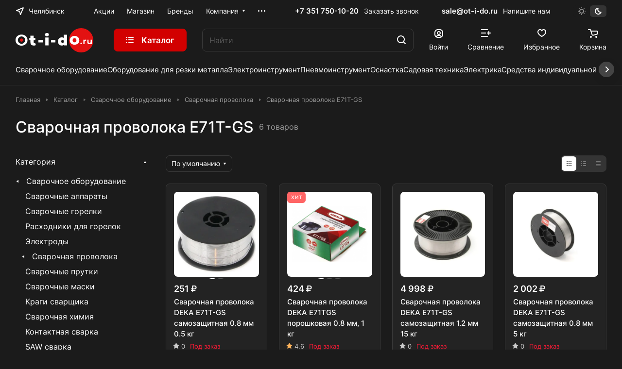

--- FILE ---
content_type: text/html; charset=UTF-8
request_url: https://ot-i-do.ru/catalog/svarochnaya-provoloka/e71t-gs/
body_size: 71105
content:
<!DOCTYPE html>
<html xmlns="http://www.w3.org/1999/xhtml" xml:lang="ru" lang="ru" class="  ">
	<head><link rel="canonical" href="https://ot-i-do.ru/catalog/svarochnaya-provoloka/e71t-gs/" />
		<!-- Google tag (gtag.js) -->
		<script async src="https://www.googletagmanager.com/gtag/js?id=G-6DQMFJEGBH"></script>
		<script>
			 window.dataLayer = window.dataLayer || [];
			 function gtag(){dataLayer.push(arguments);}
			 gtag('js', new Date());
			
			 gtag('config', 'G-6DQMFJEGBH');
		</script>
		<title>Сварочная проволока E71T-GS - купить в Челябинске по выгодным ценам в интернет-магазине «От и До.ру»</title>
		<meta name="viewport" content="initial-scale=1.0, width=device-width" />
		<meta name="HandheldFriendly" content="true" />
		<meta name="yes" content="yes" />
		<meta name="apple-mobile-web-app-status-bar-style" content="black" />
		<meta name="SKYPE_TOOLBAR" content="SKYPE_TOOLBAR_PARSER_COMPATIBLE" />
		<meta http-equiv="Content-Type" content="text/html; charset=UTF-8" />
<meta name="description" content="Купить проволоку сварочную E71T-GS в Челябинске. Сварочная проволока E71T-GS в наличии с доставкой! Широкий выбор, доступные цены, оплата по счету. Заказывайте на сайте!" />

<link href="/bitrix/js/ui/design-tokens/dist/ui.design-tokens.css?174344897124720"  rel="stylesheet" />
<link href="/bitrix/js/ui/fonts/opensans/ui.font.opensans.css?17434489722555"  rel="stylesheet" />
<link href="/bitrix/js/main/popup/dist/main.popup.bundle.css?174344897029861"  rel="stylesheet" />
<link href="/bitrix/cache/css/s1/aspro-lite/page_ec708c0d78a6e70b4eb0175c4fa7178e/page_ec708c0d78a6e70b4eb0175c4fa7178e_v1.css?174789229170005"  rel="stylesheet" />
<link href="/bitrix/cache/css/s1/aspro-lite/default_a4751d5c905339cf9c09393cdbf42993/default_a4751d5c905339cf9c09393cdbf42993_v1.css?17478921323022"  rel="stylesheet" />
<link href="/bitrix/cache/css/s1/aspro-lite/default_f761018d3c5e3926ecfda9ef0fab6f23/default_f761018d3c5e3926ecfda9ef0fab6f23_v1.css?17478921362161"  rel="stylesheet" />
<link href="/bitrix/cache/css/s1/aspro-lite/default_47f62dbdbf850b26c01d5e45450e9304/default_47f62dbdbf850b26c01d5e45450e9304_v1.css?17478921321928"  rel="stylesheet" />
<link href="/bitrix/cache/css/s1/aspro-lite/default_648422642a54a599cf6e31612140f385/default_648422642a54a599cf6e31612140f385_v1.css?17478921322650"  rel="stylesheet" />
<link href="/bitrix/cache/css/s1/aspro-lite/template_d55bce37d4f8613567fd145df8b96e5e/template_d55bce37d4f8613567fd145df8b96e5e_v1.css?1758110074547531"  data-template-style="true" rel="stylesheet" />
<script>if(!window.BX)window.BX={};if(!window.BX.message)window.BX.message=function(mess){if(typeof mess==='object'){for(let i in mess) {BX.message[i]=mess[i];} return true;}};</script>
<script>(window.BX||top.BX).message({'pull_server_enabled':'Y','pull_config_timestamp':'1659957455','pull_guest_mode':'N','pull_guest_user_id':'0'});(window.BX||top.BX).message({'PULL_OLD_REVISION':'Для продолжения корректной работы с сайтом необходимо перезагрузить страницу.'});</script>
<script>(window.BX||top.BX).message({'JS_CORE_LOADING':'Загрузка...','JS_CORE_NO_DATA':'- Нет данных -','JS_CORE_WINDOW_CLOSE':'Закрыть','JS_CORE_WINDOW_EXPAND':'Развернуть','JS_CORE_WINDOW_NARROW':'Свернуть в окно','JS_CORE_WINDOW_SAVE':'Сохранить','JS_CORE_WINDOW_CANCEL':'Отменить','JS_CORE_WINDOW_CONTINUE':'Продолжить','JS_CORE_H':'ч','JS_CORE_M':'м','JS_CORE_S':'с','JSADM_AI_HIDE_EXTRA':'Скрыть лишние','JSADM_AI_ALL_NOTIF':'Показать все','JSADM_AUTH_REQ':'Требуется авторизация!','JS_CORE_WINDOW_AUTH':'Войти','JS_CORE_IMAGE_FULL':'Полный размер'});</script>

<script src="/bitrix/js/main/core/core.js?1743448968486439"></script>

<script>BX.setJSList(['/bitrix/js/main/core/core_ajax.js','/bitrix/js/main/core/core_promise.js','/bitrix/js/main/polyfill/promise/js/promise.js','/bitrix/js/main/loadext/loadext.js','/bitrix/js/main/loadext/extension.js','/bitrix/js/main/polyfill/promise/js/promise.js','/bitrix/js/main/polyfill/find/js/find.js','/bitrix/js/main/polyfill/includes/js/includes.js','/bitrix/js/main/polyfill/matches/js/matches.js','/bitrix/js/ui/polyfill/closest/js/closest.js','/bitrix/js/main/polyfill/fill/main.polyfill.fill.js','/bitrix/js/main/polyfill/find/js/find.js','/bitrix/js/main/polyfill/matches/js/matches.js','/bitrix/js/main/polyfill/core/dist/polyfill.bundle.js','/bitrix/js/main/core/core.js','/bitrix/js/main/polyfill/intersectionobserver/js/intersectionobserver.js','/bitrix/js/main/lazyload/dist/lazyload.bundle.js','/bitrix/js/main/polyfill/core/dist/polyfill.bundle.js','/bitrix/js/main/parambag/dist/parambag.bundle.js']);
</script>
<script>(window.BX||top.BX).message({'ADD_BASKET_PROPS_TITLE':'Выберите свойства, добавляемые в корзину','ADD_BASKET_PROPS_BUTTON_TITLE':'Выбрать'});</script>
<script>(window.BX||top.BX).message({'NOTICE_ADDED2CART':'В корзине','NOTICE_CLOSE':'Закрыть','NOTICE_MORE':'и ещё #COUNT# #PRODUCTS#','NOTICE_PRODUCT0':'товаров','NOTICE_PRODUCT1':'товар','NOTICE_PRODUCT2':'товара','NOTICE_ERROR':'Ошибка','NOTICE_REQUEST_ERROR':'Ошибка запроса','NOTICE_AUTHORIZED':'Вы успешно авторизовались','NOTICE_ADDED2COMPARE':'В сравнении','NOTICE_ADDED2FAVORITE':'В избранном','NOTICE_ADDED2SUBSCRIBE':'Вы подписались','NOTICE_REMOVED_FROM_COMPARE':'Удалено из сравнения','NOTICE_REMOVED_FROM_FAVORITE':'Удалено из избранного','NOTICE_REMOVED_FROM_SUBSCRIBE':'Удалено из подписки'});</script>
<script>(window.BX||top.BX).message({'CT_BST_SEARCH_BUTTON2':'Найти','SEARCH_IN_SITE_FULL':'По всему сайту','SEARCH_IN_SITE':'Везде','SEARCH_IN_CATALOG_FULL':'По каталогу','SEARCH_IN_CATALOG':'Каталог'});</script>
<script>(window.BX||top.BX).message({'LANGUAGE_ID':'ru','FORMAT_DATE':'DD.MM.YYYY','FORMAT_DATETIME':'DD.MM.YYYY HH:MI:SS','COOKIE_PREFIX':'BITRIX_SM','SERVER_TZ_OFFSET':'10800','UTF_MODE':'Y','SITE_ID':'s1','SITE_DIR':'/','USER_ID':'','SERVER_TIME':'1768622505','USER_TZ_OFFSET':'0','USER_TZ_AUTO':'Y','bitrix_sessid':'e5a5e4babe8b21d8f648d8ed5e91d92a'});</script>


<script src="/bitrix/js/twim.recaptchafree/script.js?17581090144421"></script>
<script src="https://www.google.com/recaptcha/api.js?onload=onloadRecaptchafree&render=explicit&hl=ru"></script>
<script src="/bitrix/js/pull/protobuf/protobuf.js?1743448971274055"></script>
<script src="/bitrix/js/pull/protobuf/model.js?174344897170928"></script>
<script src="/bitrix/js/main/core/core_promise.js?17434489685220"></script>
<script src="/bitrix/js/rest/client/rest.client.js?174344897117414"></script>
<script src="/bitrix/js/pull/client/pull.client.js?174344897181012"></script>
<script src="/bitrix/js/main/core/core_fx.js?174344896816888"></script>
<script src="/bitrix/js/main/ajax.js?174344896735509"></script>
<script src="/bitrix/js/main/popup/dist/main.popup.bundle.js?1743448970117166"></script>
<script src="/bitrix/js/main/core/core_ls.js?174344896810430"></script>
<script src="/bitrix/js/yandex.metrika/script.js?17434489736603"></script>
<script>BX.setCSSList(['/bitrix/templates/aspro-lite/components/bitrix/catalog/moreli/style.css','/bitrix/templates/aspro-lite/components/bitrix/catalog.section/catalog_block/style.css','/bitrix/templates/aspro-lite/css/catalog.css','/bitrix/templates/aspro-lite/vendor/css/carousel/swiper/swiper-bundle.min.css','/bitrix/templates/aspro-lite/css/slider.swiper.min.css','/bitrix/templates/aspro-lite/css/slider.min.css','/bitrix/templates/aspro-lite/css/rating.css','/bitrix/templates/aspro-lite/css/landings-list.css','/bitrix/templates/aspro-lite/components/aspro/smartseo.content/moreli/style.css','/bitrix/components/aspro/smartseo.content/templates/.default/style.css','/bitrix/templates/aspro-lite/css/filter-panel.css','/bitrix/templates/aspro-lite/css/animation/animation_ext.css','/bitrix/templates/aspro-lite/css/smart-filter.css','/bitrix/templates/aspro-lite/css/fonts/inter/css/inter.min.css','/bitrix/templates/aspro-lite/css/lite.bootstrap.css','/bitrix/templates/aspro-lite/vendor/css/ripple.css','/bitrix/templates/aspro-lite/css/buttons.css','/bitrix/templates/aspro-lite/css/svg.css','/bitrix/templates/aspro-lite/css/header.css','/bitrix/templates/aspro-lite/css/footer.css','/bitrix/templates/aspro-lite/css/mobile-header.css','/bitrix/templates/aspro-lite/css/mobile-menu.css','/bitrix/templates/aspro-lite/css/header-fixed.css','/bitrix/templates/aspro-lite/css/page-title-breadcrumb-pagination.css','/bitrix/templates/aspro-lite/css/social-icons.css','/bitrix/templates/aspro-lite/css/left-menu.css','/bitrix/templates/aspro-lite/css/tabs.css','/bitrix/templates/aspro-lite/css/bg-banner.css','/bitrix/templates/aspro-lite/css/regions.css','/bitrix/templates/aspro-lite/css/item-views.css','/bitrix/templates/aspro-lite/css/blocks/countdown.css','/bitrix/templates/aspro-lite/css/blocks/cross.css','/bitrix/templates/aspro-lite/css/blocks/dark-light-theme.css','/bitrix/templates/aspro-lite/css/blocks/flexbox.css','/bitrix/templates/aspro-lite/css/blocks/grid-list.css','/bitrix/templates/aspro-lite/css/blocks/hint.css','/bitrix/templates/aspro-lite/css/blocks/images.css','/bitrix/templates/aspro-lite/css/blocks/line-block.css','/bitrix/templates/aspro-lite/css/blocks/mobile-scrolled.css','/bitrix/templates/aspro-lite/css/blocks/popup.css','/bitrix/templates/aspro-lite/css/blocks/prices.css','/bitrix/templates/aspro-lite/css/blocks/scroller.css','/bitrix/templates/aspro-lite/css/blocks/social-list.css','/bitrix/templates/aspro-lite/css/blocks/sticker.css','/bitrix/templates/aspro-lite/css/blocks/sticky.css','/bitrix/templates/.default/ajax/ajax.css','/bitrix/templates/aspro-lite/css/item-action.css','/bitrix/templates/aspro-lite/css/notice.css','/bitrix/templates/aspro-lite/css/scroll_to_top.css','/bitrix/templates/aspro-lite/components/bitrix/menu/header/style.css','/bitrix/templates/aspro-lite/css/menu_many_items.css','/local/components/aspro/theme.selector.lite/templates/.default/style.css','/bitrix/templates/aspro-lite/components/aspro/com.banners.lite/wide_menu_moreli/style.css','/bitrix/templates/aspro-lite/css/fonts/font-awesome/css/font-awesome.min.css','/bitrix/templates/aspro-lite/components/arturgolubev/search.title/corp/style.css','/bitrix/templates/aspro-lite/css/dragscroll.css','/bitrix/templates/aspro-lite/components/bitrix/breadcrumb/main/style.css','/bitrix/templates/aspro-lite/components/bitrix/menu/bottom/style.css','/bitrix/components/aspro/marketing.popup.lite/templates/.default/style.css','/bitrix/templates/aspro-lite/styles.css','/bitrix/templates/aspro-lite/template_styles.css','/bitrix/templates/aspro-lite/css/form.css','/bitrix/templates/aspro-lite/css/colored.css','/bitrix/templates/aspro-lite/css/responsive.css','/bitrix/templates/aspro-lite/css/custom.css','/bitrix/templates/aspro-lite/css/chip.css','/bitrix/templates/aspro-lite/css/dropdown-select.css','/bitrix/templates/aspro-lite/css/toggle-panel.css','/bitrix/templates/aspro-lite/components/bitrix/catalog.smart.filter/moreli/style.css','/bitrix/templates/aspro-lite/components/aspro/catalog.viewed.lite/moreli/style.css','/bitrix/templates/aspro-lite/css/bottom-icons-panel.css']);</script>
            <script>
                window.dataLayerName = 'dataLayer';
                var dataLayerName = window.dataLayerName;
            </script>
            <!-- Yandex.Metrika counter -->
            <script>
                (function (m, e, t, r, i, k, a) {
                    m[i] = m[i] || function () {
                        (m[i].a = m[i].a || []).push(arguments)
                    };
                    m[i].l = 1 * new Date();
                    k = e.createElement(t), a = e.getElementsByTagName(t)[0], k.async = 1, k.src = r, a.parentNode.insertBefore(k, a)
                })
                (window, document, "script", "https://mc.yandex.ru/metrika/tag.js", "ym");

                ym("53679007", "init", {
                    clickmap: true,
                    trackLinks: true,
                    accurateTrackBounce: true,
                    webvisor: true,
                    ecommerce: dataLayerName,
                    params: {
                        __ym: {
                            "ymCmsPlugin": {
                                "cms": "1c-bitrix",
                                "cmsVersion": "23.300",
                                "pluginVersion": "1.0.8",
                                'ymCmsRip': 1555642603                            }
                        }
                    }
                });

                document.addEventListener("DOMContentLoaded", function() {
                                    });

            </script>
            <!-- /Yandex.Metrika counter -->
                    <script>
            window.counters = ["53679007"];
        </script>
        
<script>
					(function () {
						"use strict";

						var counter = function ()
						{
							var cookie = (function (name) {
								var parts = ("; " + document.cookie).split("; " + name + "=");
								if (parts.length == 2) {
									try {return JSON.parse(decodeURIComponent(parts.pop().split(";").shift()));}
									catch (e) {}
								}
							})("BITRIX_CONVERSION_CONTEXT_s1");

							if (cookie && cookie.EXPIRE >= BX.message("SERVER_TIME"))
								return;

							var request = new XMLHttpRequest();
							request.open("POST", "/bitrix/tools/conversion/ajax_counter.php", true);
							request.setRequestHeader("Content-type", "application/x-www-form-urlencoded");
							request.send(
								"SITE_ID="+encodeURIComponent("s1")+
								"&sessid="+encodeURIComponent(BX.bitrix_sessid())+
								"&HTTP_REFERER="+encodeURIComponent(document.referrer)
							);
						};

						if (window.frameRequestStart === true)
							BX.addCustomEvent("onFrameDataReceived", counter);
						else
							BX.ready(counter);
					})();
				</script>
<script>BX.message({'JS_REQUIRED':'Заполните это поле!','JS_FORMAT':'Неверный формат!','JS_FILE_EXT':'Недопустимое расширение файла!','JS_PASSWORD_COPY':'Пароли не совпадают!','JS_PASSWORD_LENGTH':'Минимум 6 символов!','JS_ERROR':'Неверно заполнено поле!','JS_FILE_SIZE':'Максимальный размер 5мб!','JS_FILE_BUTTON_NAME':'Выберите файл','JS_FILE_DEFAULT':'Файл не найден','JS_DATE':'Некорректная дата!','JS_DATETIME':'Некорректная дата/время!','JS_REQUIRED_LICENSES':'Согласитесь с условиями','S_CALLBACK':'Заказать звонок','S_QUESTION':'Задать вопрос','S_ASK_QUESTION':'Задать вопрос','S_FEEDBACK':'Оставить отзыв','ERROR_INCLUDE_MODULE_DIGITAL_TITLE':'Ошибка подключения модуля &laquo;Аспро: ЛайтШоп&raquo;','ERROR_INCLUDE_MODULE_DIGITAL_TEXT':'Ошибка подключения модуля &laquo;Аспро: ЛайтШоп&raquo;.<br />Пожалуйста установите модуль и повторите попытку','S_SERVICES':'Наши услуги','S_SERVICES_SHORT':'Услуги','S_TO_ALL_SERVICES':'Все услуги','S_CATALOG':'Каталог товаров','S_CATALOG_SHORT':'Каталог','S_TO_ALL_CATALOG':'Весь каталог','S_CATALOG_FAVORITES':'Наши товары','S_CATALOG_FAVORITES_SHORT':'Товары','S_NEWS':'Новости','S_TO_ALL_NEWS':'Все новости','S_COMPANY':'О компании','S_OTHER':'Прочее','S_CONTENT':'Контент','S_EMAIL':'Напишите нам','T_JS_ARTICLE':'Артикул: ','T_JS_NAME':'Наименование: ','T_JS_PRICE':'Цена: ','T_JS_QUANTITY':'Количество: ','T_JS_SUMM':'Сумма: ','FANCY_CLOSE':'Закрыть','FANCY_NEXT':'Вперед','FANCY_PREV':'Назад','CUSTOM_COLOR_CHOOSE':'Выбрать','CUSTOM_COLOR_CANCEL':'Отмена','S_MOBILE_MENU':'Меню','DIGITAL_T_MENU_BACK':'Назад','DIGITAL_T_MENU_CALLBACK':'Обратная связь','DIGITAL_T_MENU_CONTACTS_TITLE':'Будьте на связи','TITLE_BASKET':'В корзине товаров на #SUMM#','BASKET_SUMM':'#SUMM#','EMPTY_BASKET':'Корзина пуста','TITLE_BASKET_EMPTY':'Корзина пуста','BASKET':'Корзина','SEARCH_TITLE':'Поиск','SOCIAL_TITLE':'Оставайтесь на связи','LOGIN':'Войти','MY_CABINET':'Кабинет','SUBSCRIBE_TITLE':'Будьте всегда в курсе','HEADER_SCHEDULE':'Время работы','SEO_TEXT':'SEO описание','COMPANY_IMG':'Картинка компании','COMPANY_TEXT':'Описание компании','JS_RECAPTCHA_ERROR':'Пройдите проверку','JS_PROCESSING_ERROR':'Согласитесь с условиями!','CONFIG_SAVE_SUCCESS':'Настройки сохранены','CONFIG_SAVE_FAIL':'Ошибка сохранения настроек','CLEAR_FILE':'Отменить','ALL_SECTIONS_PROJECT':'Все проекты','RELOAD_PAGE':'Обновить страницу','REFRESH':'Поменять картинку','RECAPTCHA_TEXT':'Подтвердите, что вы не робот','SHOW':'Еще','HIDE':'Скрыть','FILTER_EXPAND_VALUES':'Показать все','FILTER_HIDE_VALUES':'Свернуть','COUNTDOWN_SEC':'сек','COUNTDOWN_MIN':'мин','COUNTDOWN_HOUR':'час','COUNTDOWN_DAY0':'дн','COUNTDOWN_DAY1':'дн','COUNTDOWN_DAY2':'дн','COUNTDOWN_WEAK0':'Недель','COUNTDOWN_WEAK1':'Неделя','COUNTDOWN_WEAK2':'Недели','COUNTDOWN_MONTH0':'Месяцев','COUNTDOWN_MONTH1':'Месяц','COUNTDOWN_MONTH2':'Месяца','COUNTDOWN_YEAR0':'Лет','COUNTDOWN_YEAR1':'Год','COUNTDOWN_YEAR2':'Года','COUNTDOWN_COMPACT_SEC':'с','COUNTDOWN_COMPACT_MIN':'м','COUNTDOWN_COMPACT_HOUR':'ч','COUNTDOWN_COMPACT_DAY':'д','COUNTDOWN_COMPACT_WEAK':'н','COUNTDOWN_COMPACT_MONTH':'м','COUNTDOWN_COMPACT_YEAR0':'л','COUNTDOWN_COMPACT_YEAR1':'г','BASKET_PRINT_BUTTON':'Распечатать','BASKET_CLEAR_ALL_BUTTON':'Очистить','BASKET_QUICK_ORDER_BUTTON':'Быстрый заказ','BASKET_CONTINUE_BUTTON':'Продолжить покупки','BASKET_ORDER_BUTTON':'Оформить заказ','SHARE_BUTTON':'Поделиться','BASKET_CHANGE_TITLE':'Ваш заказ','BASKET_CHANGE_LINK':'Изменить','MORE_INFO_SKU':'Купить','ITEM_ECONOMY':'Экономия','ITEM_ARTICLE':'Артикул: ','JS_FORMAT_ORDER':'имеет неверный формат','JS_BASKET_COUNT_TITLE':'В корзине товаров на SUMM','POPUP_VIDEO':'Видео','POPUP_GIFT_TEXT':'Нашли что-то особенное? Намекните другу о подарке!','ORDER_FIO_LABEL':'Ф.И.О.','ORDER_PHONE_LABEL':'Телефон','ORDER_REGISTER_BUTTON':'Регистрация','PRICES_TYPE':'Варианты цен','FILTER_HELPER_VALUES':' знач.','SHOW_MORE_SCU_MAIN':'Еще #COUNT#','SHOW_MORE_SCU_1':'предложение','SHOW_MORE_SCU_2':'предложения','SHOW_MORE_SCU_3':'предложений','PARENT_ITEM_NOT_FOUND':'Не найден основной товар для услуги в корзине. Обновите страницу и попробуйте снова.','S_FAVORITE':'Избранное','S_COMPARE':'Сравнение'})</script>
<style>html {--border-radius:8px;--theme-base-color:#d20000;--theme-base-opacity-color:#d200001a;--theme-more-color:#d20000;--theme-outer-border-radius:8px;--theme-text-transform:none;--theme-letter-spacing:normal;--theme-button-font-size:0%;--theme-button-padding-2px:0%;--theme-button-padding-1px:0%;--theme-more-color-hue:0;--theme-more-color-saturation:100%;--theme-more-color-lightness:41%;--theme-base-color-hue:0;--theme-base-color-saturation:100%;--theme-base-color-lightness:41%;--theme-lightness-hover-diff:6%;}</style>
<style>html {font-size:16px;--theme-font-family:Inter;--theme-font-title-family:var(--theme-font-family);--theme-font-title-weight:500;}</style>
<style>html {--theme-page-width: 1500px;--theme-page-width-padding: 32px}</style>

			<script data-skip-moving="true" src="/bitrix/js/main/jquery/jquery-3.6.0.min.js"></script>
			<script data-skip-moving="true" src="/bitrix/templates/aspro-lite/js/speed.min.js?=1743448966"></script>
		
<link href="/bitrix/templates/aspro-lite/css/print.css?174344896616634" data-template-style="true" rel="stylesheet" media="print">
<script>window.lazySizesConfig = window.lazySizesConfig || {};lazySizesConfig.loadMode = 1;lazySizesConfig.expand = 200;lazySizesConfig.expFactor = 1;lazySizesConfig.hFac = 0.1;window.lazySizesConfig.loadHidden = false;</script>
<script src="/bitrix/templates/aspro-lite/vendor/lazysizes.min.js" data-skip-moving="true" defer=""></script>
<script src="/bitrix/templates/aspro-lite/vendor/ls.unveilhooks.min.js" data-skip-moving="true" defer=""></script>
<link rel="shortcut icon" href="/favicon.ico" type="image/x-icon" />
<link rel="apple-touch-icon" sizes="180x180" href="/upload/resize_cache/webp/CLite/1ff/tnileoc9u3zast3tjx33rll7hj1osiug.webp" />
<meta property="og:title" content="Сварочная проволока E71T-GS - купить в Челябинске по выгодным ценам в интернет-магазине «От и До.ру»" />
<meta property="og:description" content="Купить проволоку сварочную E71T-GS в Челябинске. Сварочная проволока E71T-GS в наличии с доставкой! Широкий выбор, доступные цены, оплата по счету. Заказывайте на сайте!" />
<meta property="og:url" content="https://ot-i-do.ru:443/catalog/svarochnaya-provoloka/e71t-gs/" />
<meta property="og:type" content="website" />
<script>window[window.dataLayerName] = window[window.dataLayerName] || [];</script>



<script src="/bitrix/templates/aspro-lite/js/observer.js?17434489667026"></script>
<script src="/bitrix/templates/aspro-lite/js/lite.bootstrap.js?174344896619575"></script>
<script src="/bitrix/templates/aspro-lite/vendor/jquery.cookie.js?17434489662426"></script>
<script src="/bitrix/templates/aspro-lite/vendor/jquery.validate.min.js?174344896622254"></script>
<script src="/bitrix/templates/aspro-lite/vendor/js/ripple.js?17434489664702"></script>
<script src="/bitrix/templates/aspro-lite/js/detectmobilebrowser.js?17434489662203"></script>
<script src="/bitrix/templates/aspro-lite/js/matchMedia.js?17434489661585"></script>
<script src="/bitrix/templates/aspro-lite/js/jquery.actual.min.js?17434489661239"></script>
<script src="/bitrix/templates/aspro-lite/js/jquery-ui.min.js?174344896632162"></script>
<script src="/bitrix/templates/aspro-lite/js/jquery.plugin.min.js?17434489663356"></script>
<script src="/bitrix/templates/aspro-lite/js/jqModal.js?174344896611178"></script>
<script src="/bitrix/templates/aspro-lite/js/jquery.countdown.min.js?174344896621419"></script>
<script src="/bitrix/templates/aspro-lite/js/jquery.countdown-ru.js?17434489661885"></script>
<script src="/bitrix/templates/aspro-lite/js/scrollTabs.js?174344896614271"></script>
<script src="/bitrix/templates/aspro-lite/js/blocks/controls.js?17434489665448"></script>
<script src="/bitrix/templates/aspro-lite/js/blocks/selectOffer.js?17434489663152"></script>
<script src="/bitrix/templates/aspro-lite/js/blocks/tabs-history.js?17434489661393"></script>
<script src="/bitrix/templates/aspro-lite/js/general.js?1743448966182200"></script>
<script src="/bitrix/templates/aspro-lite/js/custom.js?1743448966287"></script>
<script src="/bitrix/templates/aspro-lite/js/metrika.goals.js?174344896613540"></script>
<script src="/bitrix/templates/aspro-lite/js/logo.js?17434489666334"></script>
<script src="/bitrix/templates/aspro-lite/js/item-action.js?174344896632098"></script>
<script src="/bitrix/templates/aspro-lite/js/notice.js?174344896627609"></script>
<script src="/bitrix/templates/aspro-lite/js/scroll_to_top.js?17434489663664"></script>
<script src="/bitrix/templates/aspro-lite/components/bitrix/menu/header/script.js?17434489664329"></script>
<script src="/bitrix/templates/aspro-lite/vendor/js/jquery.menu-aim.min.js?17434489662884"></script>
<script src="/bitrix/templates/aspro-lite/js/menu_many_items.js?17434489661714"></script>
<script src="/local/components/aspro/theme.selector.lite/templates/.default/script.js?174344924711335"></script>
<script src="/bitrix/components/arturgolubev/search.title/script.js?17434489829674"></script>
<script src="/bitrix/templates/aspro-lite/components/arturgolubev/search.title/corp/script.js?174344896611473"></script>
<script src="/bitrix/templates/aspro-lite/js/searchtitle.js?17434489661776"></script>
<script src="/bitrix/templates/aspro-lite/js/dragscroll.js?17434489667264"></script>
<script src="/bitrix/templates/aspro-lite/components/bitrix/menu/left_moreli/script.js?17434489661294"></script>
<script src="/bitrix/templates/aspro-lite/components/bitrix/menu/bottom/script.js?1743448965469"></script>
<script src="/bitrix/components/aspro/marketing.popup.lite/templates/.default/script.js?17434489821465"></script>
<script src="/bitrix/templates/aspro-lite/js/jquery.inputmask.bundle.min.js?174344896670933"></script>
<script src="/bitrix/templates/aspro-lite/components/bitrix/catalog.section/catalog_block/script.js?17434489652688"></script>
<script src="/bitrix/templates/aspro-lite/js/slider.swiper.min.js?17434489661858"></script>
<script src="/bitrix/templates/aspro-lite/vendor/js/carousel/swiper/swiper-bundle.min.js?1743448966139400"></script>
<script src="/bitrix/templates/aspro-lite/components/aspro/smartseo.tags/moreli/script.js?17434489653140"></script>
<script src="/bitrix/templates/aspro-lite/js/jquery.history.js?174344896621571"></script>
<script src="/bitrix/templates/aspro-lite/js/mobile.js?17434489666663"></script>
<script src="/bitrix/templates/aspro-lite/js/smart-filter.js?1743448966296"></script>
<script src="/bitrix/components/aspro/regionality.list.lite/templates/popup_regions_small/script.js?17434489821311"></script>
<script src="/bitrix/templates/aspro-lite/js/phones.js?17434489661157"></script>
<script src="/bitrix/templates/aspro-lite/components/bitrix/catalog.smart.filter/moreli/script.js?174344896534228"></script>
<script src="/bitrix/templates/aspro-lite/js/jquery.alphanumeric.js?17434489661972"></script>
<script src="/bitrix/templates/aspro-lite/components/aspro/catalog.viewed.lite/moreli/script.js?17434489654487"></script>
<script src="/bitrix/templates/aspro-lite/js/viewed.js?17434489665092"></script>
<script>var _ba = _ba || []; _ba.push(["aid", "b97ad31afd0ca5f859adecd33e0938bf"]); _ba.push(["host", "ot-i-do.ru"]); (function() {var ba = document.createElement("script"); ba.type = "text/javascript"; ba.async = true;ba.src = (document.location.protocol == "https:" ? "https://" : "http://") + "bitrix.info/ba.js";var s = document.getElementsByTagName("script")[0];s.parentNode.insertBefore(ba, s);})();</script>


				<style>html {--header-height:184px;}</style>	</head>
	<body class=" site_s1   side_left hide_menu_page region_confirm_normal header_fill_ fixed_y mfixed_y mfixed_view_always title_position_left mmenu_leftside mheader-v1 footer-v1 fill_bg_ header-v3 title-v1 bottom-icons-panel_y with_order with_cabinet with_phones theme-default" id="main" data-site="/">
		<div class="bx_areas"></div>

		
		<div id="panel"></div>


														<script data-skip-moving="true">
			var solutionName = 'arLiteOptions';
			var arAsproOptions = window[solutionName] = ({});
			var arAsproCounters = {};
			var arBasketItems = {};
		</script>
		<script src="/bitrix/templates/aspro-lite/js/setTheme.php?site_id=s1&site_dir=/" data-skip-moving="true"></script>
		<script>
		
		if(arAsproOptions.SITE_ADDRESS){
			arAsproOptions.SITE_ADDRESS = arAsproOptions.SITE_ADDRESS.replace(/'/g, "");
		}
		
		window.basketJSParams = window.basketJSParams || [];
				BX.message({'MIN_ORDER_PRICE_TEXT':'<b>Минимальная сумма заказа #PRICE#<\/b><br/>Пожалуйста, добавьте еще товаров в корзину','LICENSES_TEXT':'Продолжая, вы соглашаетесь с <a href=\"/include/licenses_detail.php\" target=\"_blank\">политикой конфиденциальности<\/a>','OFFER_TEXT':'Продолжая, вы соглашаетесь с <a href=\"/include/offer_detail.php\" target=\"_blank\">публичной офертой<\/a>'});
		arAsproOptions.PAGES.FRONT_PAGE = window[solutionName].PAGES.FRONT_PAGE = "";
		arAsproOptions.PAGES.BASKET_PAGE = window[solutionName].PAGES.BASKET_PAGE = "";
		arAsproOptions.PAGES.ORDER_PAGE = window[solutionName].PAGES.ORDER_PAGE = "";
		arAsproOptions.PAGES.PERSONAL_PAGE = window[solutionName].PAGES.PERSONAL_PAGE = "";
		arAsproOptions.PAGES.CATALOG_PAGE = window[solutionName].PAGES.CATALOG_PAGE = "1";
		</script>
		<!--'start_frame_cache_options-block'-->			<script>
			var arAsproCounters = {'BASKET':{'ITEMS':[],'COUNT':'0','TITLE':'Корзина пуста'},'DELAY':{'ITEMS':[],'COUNT':'0'},'NOT_AVAILABLE':{'ITEMS':[],'COUNT':'0'},'COMPARE':{'ITEMS':[],'COUNT':'0','TITLE':'Список сравниваемых элементов'},'FAVORITE':{'ITEMS':[],'COUNT':'0','TITLE':'Избранные товары'},'SUBSCRIBE':{'ITEMS':[],'COUNT':'0','TITLE':'Подписка на товары'}};
			</script>
			<!--'end_frame_cache_options-block'-->
		<div class="body  hover_">
			<div class="body_media"></div>

						<div class="headers-container">
				<div class="title-v1" data-ajax-block="HEADER" data-ajax-callback="headerInit">
										
<header class="header_3 header header--with_regions header--narrow ">
	<div class="header__inner  header__inner--no-pt">

		
		<div class="header__top-part " data-ajax-load-block="HEADER_TOP_PART">
							<div class="maxwidth-theme">
							
			<div class="header__top-inner">

														<div class="header__top-item icon-block--with_icon">
						<!--'start_frame_cache_header-regionality-block1'-->							<div class="regions dropdown-select" title="Область">
			<div class="regions__chooser dropdown-select__title fill-theme-parent light-opacity-hover color-theme-hover js_city_chooser animate-load" data-event="jqm" data-name="city_chooser_small" data-param-url="%2Fcatalog%2Fsvarochnaya-provoloka%2Ffilter%2Fsvarka_aws-is-e71t-gs%2F" data-param-form_id="city_chooser">
				<i class="svg inline region dropdown-select__icon-left fill-theme-target banner-light-icon-fill fill-dark-light-block" aria-hidden="true"><svg width="17" height="16"><use xlink:href="/bitrix/templates/aspro-lite/images/svg/header_icons.svg#region-17-16"></use></svg></i>									<span class="regions__name color-theme-hover font_14 banner-light-text menu-light-text">Челябинск</span>
							</div>
					</div>
	
		<!--'end_frame_cache_header-regionality-block1'-->					</div>
				
								<div class="header__top-item header-menu header-menu--long dotted-flex-1 hide-dotted">
					<nav class="mega-menu sliced">
							<div class="catalog_icons_">
		<div class="header-menu__wrapper">
											<div class="header-menu__item unvisible header-menu__item--first  ">
					<a class="header-menu__link header-menu__link--top-level light-opacity-hover fill-theme-hover banner-light-text dark_link  " href="/sales/">
												<span class="header-menu__title font_14">
							Акции						</span>
											</a>
																			</div>
															<div class="header-menu__item unvisible   ">
					<a class="header-menu__link header-menu__link--top-level light-opacity-hover fill-theme-hover banner-light-text dark_link  " href="/stores/chelyabinsk/85/">
												<span class="header-menu__title font_14">
							Магазин						</span>
											</a>
																			</div>
															<div class="header-menu__item unvisible   ">
					<a class="header-menu__link header-menu__link--top-level light-opacity-hover fill-theme-hover banner-light-text dark_link  " href="/brands/">
												<span class="header-menu__title font_14">
							Бренды						</span>
											</a>
																			</div>
															<div class="header-menu__item unvisible   header-menu__item--dropdown">
					<a class="header-menu__link header-menu__link--top-level light-opacity-hover fill-theme-hover banner-light-text dark_link  " href="/company/">
												<span class="header-menu__title font_14">
							Компания						</span>
													<i class="svg inline  header-menu__wide-submenu-right-arrow fill-dark-light-block banner-light-icon-fill" aria-hidden="true"><svg width="7" height="5"><use xlink:href="/bitrix/templates/aspro-lite/images/svg/arrows.svg#down-7-5"></use></svg></i>											</a>
																<div class="header-menu__dropdown-menu dropdown-menu-wrapper dropdown-menu-wrapper--visible dropdown-menu-wrapper--woffset">
							<div class="dropdown-menu-inner rounded-x ">

								
								
								
								<ul class="header-menu__dropdown-menu-inner ">
																																																		<li class="header-menu__dropdown-item  count_ ">
												<a class="font_15 dropdown-menu-item dark_link fill-dark-light-block " href="/company/index.php">
													О компании																									</a>
																							</li>
																																																												<li class="header-menu__dropdown-item  count_ ">
												<a class="font_15 dropdown-menu-item dark_link fill-dark-light-block " href="/company/reviews/">
													Отзывы																									</a>
																							</li>
																																																												<li class="header-menu__dropdown-item  count_ ">
												<a class="font_15 dropdown-menu-item dark_link fill-dark-light-block " href="/company/licenses/">
													Лицензии																									</a>
																							</li>
																																																												<li class="header-menu__dropdown-item  count_ ">
												<a class="font_15 dropdown-menu-item dark_link fill-dark-light-block " href="/company/requisites/">
													Реквизиты																									</a>
																							</li>
																											</ul>

																							</div>
						</div>
														</div>
															<div class="header-menu__item unvisible   ">
					<a class="header-menu__link header-menu__link--top-level light-opacity-hover fill-theme-hover banner-light-text dark_link  " href="/contacts/">
												<span class="header-menu__title font_14">
							Контакты						</span>
											</a>
																			</div>
															<div class="header-menu__item unvisible   ">
					<a class="header-menu__link header-menu__link--top-level light-opacity-hover fill-theme-hover banner-light-text dark_link  " href="/help/delivery/">
												<span class="header-menu__title font_14">
							Доставка						</span>
											</a>
																			</div>
															<div class="header-menu__item unvisible   ">
					<a class="header-menu__link header-menu__link--top-level light-opacity-hover fill-theme-hover banner-light-text dark_link  " href="/help/payment/">
												<span class="header-menu__title font_14">
							Оплата						</span>
											</a>
																			</div>
															<div class="header-menu__item unvisible   ">
					<a class="header-menu__link header-menu__link--top-level light-opacity-hover fill-theme-hover banner-light-text dark_link  " href="/services/servis-i-remont/">
												<span class="header-menu__title font_14">
							Сервис						</span>
											</a>
																			</div>
															<div class="header-menu__item unvisible  header-menu__item--last ">
					<a class="header-menu__link header-menu__link--top-level light-opacity-hover fill-theme-hover banner-light-text dark_link  " href="/blog/">
												<span class="header-menu__title font_14">
							Блог						</span>
											</a>
																			</div>
							
						<div class="header-menu__item header-menu__item--more-items unvisible">
				<div class="header-menu__link banner-light-icon-fill fill-dark-light-block light-opacity-hover">
					<i class="svg inline " aria-hidden="true"><svg width="15" height="3"><use xlink:href="/bitrix/templates/aspro-lite/images/svg/header_icons.svg#dots-15-3"></use></svg></i>				</div>
				<div class="header-menu__dropdown-menu dropdown-menu-wrapper dropdown-menu-wrapper--visible dropdown-menu-wrapper--woffset">
					<ul class="header-menu__more-items-list dropdown-menu-inner rounded-x"></ul>
				</div>
				
				
			</div>
					</div>
	</div>
	<script data-skip-moving="true">
		if(typeof topMenuAction !== 'function'){
			function topMenuAction() {
				//CheckTopMenuPadding();
				//CheckTopMenuOncePadding();
				if(typeof CheckTopMenuDotted !== 'function'){
					let timerID = setInterval(function(){
						if(typeof CheckTopMenuDotted === 'function'){
							CheckTopMenuDotted();
							clearInterval(timerID);
						}
					}, 100);
				} else {
					CheckTopMenuDotted();
				}
			}
		}
		
	</script>
					</nav>
				</div>

												
			<div class="header__top-item no-shrinked " data-ajax-load-block="HEADER_TOGGLE_PHONE">
				
												<div class="">
								<div class="phones">
																		<div class="phones__phones-wrapper">
																												<!--'start_frame_cache_header-allphones-block1'-->		
								<div class="phones__inner phones__inner--big fill-theme-parent">
				<a class="phones__phone-link phones__phone-first dark_link banner-light-text menu-light-text icon-block__name" href="tel:+73517501020">+7 351 750-10-20</a>
							</div>
										<!--'end_frame_cache_header-allphones-block1'-->													</div>

																			<div>
											<div class="phones__callback light-opacity-hover animate-load dark_link banner-light-text menu-light-text hide-1200" data-event="jqm" data-param-id="5" data-name="callback">
												Заказать звонок											</div>
										</div>
																	</div>
							</div>
						
				
			</div>


							
				<div class="header__top-item no-shrinked " data-ajax-load-block="HEADER_TOGGLE_EMAIL">
				
					<div class="">
						<div class="phones">
							<!--'start_frame_cache_email-block1'-->														<div class="phones__phones-wrapper">
												<div class="email">
										<div>
											<div>
							<a class="phones__email-link dark_link" href="mailto:sale@ot-i-do.ru">sale@ot-i-do.ru</a>
						</div>
										</div>
				</div>

									</div>
											<!--'end_frame_cache_email-block1'-->							
							<div>
								<div class="phones__callback light-opacity-hover animate-load dark_link banner-light-text menu-light-text hide-1200" data-event="jqm" data-param-id="4" data-name="aspro_lite_question">
									Напишите нам								</div>
							</div>
						</div>
					</div>				
				</div>

												
												
			<div class="header__top-item " data-ajax-load-block="HEADER_TOGGLE_THEME_SELECTOR">
				
												<div class="header-theme-selector">
								<div id="theme-selector--4za8e" class="theme-selector" title="">
	<div class="theme-selector__inner">
		<div class="theme-selector__items">
			<div class="theme-selector__item theme-selector__item--light">
				<div class="theme-selector__item-icon"><i class="svg inline light-16-16" aria-hidden="true"><svg width="16" height="16"><use xlink:href="/local/components/aspro/theme.selector.lite/templates/.default/images/svg/icons.svg#light-16-16"></use></svg></i></div>
			</div>
			<div class="theme-selector__item theme-selector__item--dark">
				<div class="theme-selector__item-icon"><i class="svg inline dark-14-14" aria-hidden="true"><svg width="14" height="14"><use xlink:href="/local/components/aspro/theme.selector.lite/templates/.default/images/svg/icons.svg#dark-14-14"></use></svg></i></div>
			</div>
		</div>
	</div>
	<script>
	BX.message({
		TS_T_light: 'Включить темное оформление',
		TS_T_dark: 'Включить светлое оформление',
	});

	new JThemeSelector(
		'4za8e', 
		{'CACHE_TYPE':'A'}, {'RAND':'4za8e','SIGNED_PARAMS':'YToyOntzOjEwOiJDQUNIRV9UWVBFIjtzOjE6IkEiO3M6MTE6In5DQUNIRV9UWVBFIjtzOjE6IkEiO30=.6ba0e98fee487435f5b3fb3ae8e7c6ad15c25d83d4b016db9c0ea4550e999a7b','LANGUAGE_ID':'ru','SITE_ID':'s1','COLOR':'default','TEMPLATE':'.default'}	);
	</script>
</div>							</div>
						
				
			</div>


							

			</div>
							</div>
					</div>

		
		
		<div class="header__main-part   header__main-part--long part-with-search"  data-ajax-load-block="HEADER_MAIN_PART">

							<div class="maxwidth-theme">
			
			<div class="header__main-inner relative part-with-search__inner">

				<div class="header__main-item">
					<div class="line-block line-block--40">
												<div class="logo  line-block__item no-shrinked">
							<a class="menu-light-icon-fill banner-light-icon-fill" href="/"><?xml version="1.0" encoding="UTF-8"?>





<!DOCTYPE svg PUBLIC "-//W3C//DTD SVG 1.1//EN" "http://www.w3.org/Graphics/SVG/1.1/DTD/svg11.dtd">
<!-- Creator: CorelDRAW 2019 (64-Bit) -->
<svg xmlns="http://www.w3.org/2000/svg" xml:space="preserve" width="170px" height="50px" version="1.1" style="shape-rendering:geometricPrecision; text-rendering:geometricPrecision; image-rendering:optimizeQuality; fill-rule:evenodd; clip-rule:evenodd"
viewBox="0 0 170 50"
 xmlns:xlink="http://www.w3.org/1999/xlink"
 xmlns:xodm="http://www.corel.com/coreldraw/odm/2003">
 <defs>
  <style>
   <![CDATA[
    .fil0 {fill:none !important;}
    .logo_svg_fill_theme {fill:var(--fill_custom_dark_light)!important; fill-rule:nonzero}
    .logo_svg_fill_main {fill: #E31212!important; fill-rule:nonzero}
   ]]>
  </style>
 </defs>
 <g id="Слой_x0020_1">
  <metadata id="CorelCorpID_0Corel-Layer"/>
  <rect class="fil0" width="170" height="50"/>
  <g id="_2042586428784">
   <path class="logo_svg_fill_main" d="M160 25c0,13.81 -11.2,25 -25,25 -13.81,0 -25,-11.19 -25,-25 0,-13.81 11.19,-25 25,-25 13.8,0 25,11.19 25,25z"/>
   <path class="logo_svg_fill_theme" d="M116.33 32.95c-1.5,-0.78 -2.67,-1.87 -3.51,-3.26 -0.85,-1.38 -1.27,-2.95 -1.27,-4.69 0,-1.75 0.42,-3.31 1.27,-4.7 0.84,-1.39 2.01,-2.47 3.51,-3.26 1.5,-0.78 3.18,-1.17 5.06,-1.17 1.88,0 3.56,0.39 5.06,1.17 1.5,0.79 2.67,1.87 3.51,3.26 0.85,1.39 1.27,2.95 1.27,4.7 0,1.74 -0.42,3.31 -1.27,4.69 -0.84,1.39 -2.01,2.48 -3.51,3.26 -1.5,0.78 -3.18,1.17 -5.06,1.17 -1.88,0 -3.56,-0.39 -5.06,-1.17zm7.04 -4.13l0 0c0.59,-0.36 1.06,-0.86 1.41,-1.52 0.35,-0.66 0.52,-1.42 0.52,-2.3 0,-0.89 -0.17,-1.65 -0.52,-2.31 -0.35,-0.66 -0.82,-1.16 -1.41,-1.52 -0.59,-0.36 -1.25,-0.54 -1.98,-0.54 -0.73,0 -1.39,0.18 -1.98,0.54 -0.59,0.36 -1.06,0.86 -1.41,1.52 -0.35,0.66 -0.52,1.42 -0.52,2.31 0,0.88 0.17,1.64 0.52,2.3 0.35,0.66 0.82,1.16 1.41,1.52 0.59,0.36 1.25,0.54 1.98,0.54 0.73,0 1.39,-0.18 1.98,-0.54z"/>
   <path class="logo_svg_fill_theme" d="M133.84 32.61c-0.32,-0.32 -0.49,-0.72 -0.49,-1.21 0,-0.49 0.17,-0.89 0.49,-1.2 0.32,-0.3 0.72,-0.46 1.19,-0.46 0.47,0 0.87,0.16 1.19,0.46 0.33,0.31 0.49,0.71 0.49,1.2 0,0.49 -0.16,0.89 -0.49,1.21 -0.32,0.33 -0.72,0.49 -1.19,0.49 -0.47,0 -0.87,-0.16 -1.19,-0.49z"/>
   <path class="logo_svg_fill_theme" d="M143.29 23.86c0.55,-0.23 1.18,-0.34 1.89,-0.34l0 2.49c-0.3,-0.03 -0.5,-0.04 -0.6,-0.04 -0.78,0 -1.38,0.22 -1.82,0.65 -0.44,0.43 -0.66,1.08 -0.66,1.95l0 4.39 -2.69 0 0 -9.3 2.57 0 0 1.22c0.33,-0.45 0.76,-0.79 1.31,-1.02z"/>
   <path class="logo_svg_fill_theme" d="M157.1 23.66l0 9.3 -2.56 0 0 -1.11c-0.36,0.41 -0.79,0.71 -1.28,0.93 -0.5,0.21 -1.03,0.32 -1.61,0.32 -1.22,0 -2.19,-0.35 -2.91,-1.06 -0.71,-0.7 -1.07,-1.74 -1.07,-3.13l0 -5.25 2.7 0 0 4.85c0,1.5 0.63,2.25 1.88,2.25 0.65,0 1.17,-0.21 1.56,-0.63 0.39,-0.42 0.59,-1.05 0.59,-1.87l0 -4.6 2.7 0z"/>
  </g>
  <path class="logo_svg_fill_theme" d="M41.85 34.95c-1.01,0.58 -2.39,0.86 -4.14,0.86 -2.28,0 -4.04,-0.55 -5.27,-1.65 -1.23,-1.1 -1.84,-2.75 -1.84,-4.96l0 -4.17 -2.24 0 0 -4.91 2.24 0 0 -4.56 6.73 0 0 4.56 3.33 0 0 4.91 -3.33 0 0 4.11c0,0.5 0.13,0.89 0.38,1.16 0.26,0.28 0.6,0.42 1.02,0.42 0.57,0 1.08,-0.15 1.52,-0.45l1.6 4.68z"/>
  <polygon class="logo_svg_fill_theme" points="47.05,24.38 55.99,24.38 55.99,29.44 47.05,29.44 "/>
  <path class="logo_svg_fill_theme" d="M61.62 15.75c-0.75,-0.64 -1.12,-1.46 -1.12,-2.46 0,-0.99 0.37,-1.81 1.12,-2.45 0.74,-0.65 1.72,-0.97 2.93,-0.97 1.23,0 2.22,0.31 2.95,0.92 0.73,0.62 1.1,1.41 1.1,2.39 0,1.03 -0.37,1.88 -1.1,2.54 -0.73,0.67 -1.72,1 -2.95,1 -1.21,0 -2.19,-0.32 -2.93,-0.97z"/>
  <polygon class="logo_svg_fill_theme" points="61.19,19.23 67.92,19.23 67.92,35.52 61.19,35.52 "/>
  <polygon class="logo_svg_fill_theme" points="73.12,24.38 82.05,24.38 82.05,29.44 73.12,29.44 "/>
  <path class="logo_svg_fill_theme" d="M105.98 13.42l0 22.1 -6.4 0 0 -1.34c-0.97,1.09 -2.46,1.63 -4.47,1.63 -1.43,0 -2.74,-0.34 -3.94,-1.02 -1.21,-0.69 -2.16,-1.68 -2.86,-2.97 -0.71,-1.29 -1.06,-2.78 -1.06,-4.46 0,-1.69 0.35,-3.18 1.06,-4.46 0.7,-1.28 1.65,-2.26 2.86,-2.94 1.2,-0.69 2.51,-1.03 3.94,-1.03 1.81,0 3.19,0.47 4.14,1.4l0 -6.91 6.73 0zm-7.35 16.3l0 0c0.49,-0.56 0.74,-1.35 0.74,-2.36 0,-1.02 -0.25,-1.8 -0.74,-2.36 -0.5,-0.55 -1.14,-0.83 -1.91,-0.83 -0.77,0 -1.41,0.28 -1.91,0.83 -0.49,0.56 -0.74,1.34 -0.74,2.36 0,1.01 0.25,1.8 0.74,2.36 0.5,0.57 1.14,0.85 1.91,0.85 0.77,0 1.41,-0.28 1.91,-0.85z"/>
  <path class="logo_svg_fill_theme" d="M23.03 18.74c-1.06,-1.74 -2.53,-3.09 -4.4,-4.07 -1.87,-0.97 -3.98,-1.46 -6.32,-1.46 -2.35,0 -4.46,0.49 -6.33,1.46 -1.87,0.98 -3.33,2.33 -4.39,4.07 -1.06,1.73 -1.59,3.69 -1.59,5.87 0,2.18 0.53,4.14 1.59,5.87 1.06,1.74 2.52,3.09 4.39,4.07 1.87,0.98 3.98,1.46 6.33,1.46 2.34,0 4.45,-0.48 6.32,-1.46 1.87,-0.98 3.34,-2.33 4.4,-4.07 1.06,-1.73 1.58,-3.69 1.58,-5.87 0,-2.18 -0.52,-4.14 -1.58,-5.87zm-10.72 13.42l0 0c-4.17,0 -7.56,-3.38 -7.56,-7.55 0,-4.17 3.39,-7.55 7.56,-7.55 4.17,0 7.55,3.38 7.55,7.55 0,4.17 -3.38,7.55 -7.55,7.55z"/>
  <path class="logo_svg_fill_main" d="M9 24.61c0,1.83 1.48,3.31 3.31,3.31 1.82,0 3.3,-1.48 3.3,-3.31 0,-1.83 -1.48,-3.31 -3.3,-3.31 -1.83,0 -3.31,1.48 -3.31,3.31z"/>
  <rect class="fil0" width="170" height="50"/>
 </g>
</svg></a>						</div>
					</div>
				</div>

									<div class="header__main-item header__burger menu-dropdown-offset">
						<nav class="mega-menu">
								<div class="catalog_icons_">
		<div class="header-menu__wrapper">
											<div class="header-menu__item unvisible header-menu__item--first header-menu__item--last header-menu__item--dropdown header-menu__item--wide active">
					<a class="header-menu__link--only-catalog fill-use-fff btn btn-default btn--no-rippple btn-lg " href="/catalog/">
													<i class="svg inline " aria-hidden="true"><svg width="16" height="16"><use xlink:href="/bitrix/templates/aspro-lite/images/svg/header_icons.svg#burger-16-16"></use></svg></i>												<span class="header-menu__title font_14">
							Каталог						</span>
											</a>
																<div class="header-menu__dropdown-menu dropdown-menu-wrapper dropdown-menu-wrapper--visible ">
							<div class="dropdown-menu-inner rounded-x long-menu-items">

																	<div class="menu-navigation">
										<div class="menu-navigation__sections-wrapper" style="
    display: flex;
    justify-content: space-between;
">
											<div class="menu-navigation__scroll scrollbar">
												<div class="menu-navigation__sections">
																																									<div class="menu-navigation__sections-item">
															<a
																href="/catalog/svarochnoe-oborudovanie/"
																class="font_15 font_weight--500 color_dark rounded-x menu-navigation__sections-item-link   menu-navigation__sections-item-dropdown"
															>															
																<span class="name">Сварочное оборудование</span>
																																	<i class="svg inline  header-menu__dropdown-right-arrow fill-dark-light-block" aria-hidden="true"><svg width="7" height="5"><use xlink:href="/bitrix/templates/aspro-lite/images/svg/arrows.svg#down-7-5"></use></svg></i>																															</a>
														</div>
																																									<div class="menu-navigation__sections-item">
															<a
																href="/catalog/rezka-metalla/"
																class="font_15 font_weight--500 color_dark rounded-x menu-navigation__sections-item-link   menu-navigation__sections-item-dropdown"
															>															
																<span class="name">Оборудование для резки металла</span>
																																	<i class="svg inline  header-menu__dropdown-right-arrow fill-dark-light-block" aria-hidden="true"><svg width="7" height="5"><use xlink:href="/bitrix/templates/aspro-lite/images/svg/arrows.svg#down-7-5"></use></svg></i>																															</a>
														</div>
																																									<div class="menu-navigation__sections-item">
															<a
																href="/catalog/elektroinstrument/"
																class="font_15 font_weight--500 color_dark rounded-x menu-navigation__sections-item-link   menu-navigation__sections-item-dropdown"
															>															
																<span class="name">Электроинструмент</span>
																																	<i class="svg inline  header-menu__dropdown-right-arrow fill-dark-light-block" aria-hidden="true"><svg width="7" height="5"><use xlink:href="/bitrix/templates/aspro-lite/images/svg/arrows.svg#down-7-5"></use></svg></i>																															</a>
														</div>
																																									<div class="menu-navigation__sections-item">
															<a
																href="/catalog/pnevmoinstrument/"
																class="font_15 font_weight--500 color_dark rounded-x menu-navigation__sections-item-link   menu-navigation__sections-item-dropdown"
															>															
																<span class="name">Пневмоинструмент</span>
																																	<i class="svg inline  header-menu__dropdown-right-arrow fill-dark-light-block" aria-hidden="true"><svg width="7" height="5"><use xlink:href="/bitrix/templates/aspro-lite/images/svg/arrows.svg#down-7-5"></use></svg></i>																															</a>
														</div>
																																									<div class="menu-navigation__sections-item">
															<a
																href="/catalog/izmeritelnyy-instrument/"
																class="font_15 font_weight--500 color_dark rounded-x menu-navigation__sections-item-link   menu-navigation__sections-item-dropdown"
															>															
																<span class="name">Измерительный инструмент</span>
																																	<i class="svg inline  header-menu__dropdown-right-arrow fill-dark-light-block" aria-hidden="true"><svg width="7" height="5"><use xlink:href="/bitrix/templates/aspro-lite/images/svg/arrows.svg#down-7-5"></use></svg></i>																															</a>
														</div>
																																									<div class="menu-navigation__sections-item">
															<a
																href="/catalog/osnastka-dlya-instrumenta/"
																class="font_15 font_weight--500 color_dark rounded-x menu-navigation__sections-item-link   menu-navigation__sections-item-dropdown"
															>															
																<span class="name">Оснастка для инструмента</span>
																																	<i class="svg inline  header-menu__dropdown-right-arrow fill-dark-light-block" aria-hidden="true"><svg width="7" height="5"><use xlink:href="/bitrix/templates/aspro-lite/images/svg/arrows.svg#down-7-5"></use></svg></i>																															</a>
														</div>
																																									<div class="menu-navigation__sections-item">
															<a
																href="/catalog/ruchnoy-instrument/"
																class="font_15 font_weight--500 color_dark rounded-x menu-navigation__sections-item-link   menu-navigation__sections-item-dropdown"
															>															
																<span class="name">Ручной инструмент</span>
																																	<i class="svg inline  header-menu__dropdown-right-arrow fill-dark-light-block" aria-hidden="true"><svg width="7" height="5"><use xlink:href="/bitrix/templates/aspro-lite/images/svg/arrows.svg#down-7-5"></use></svg></i>																															</a>
														</div>
																																									<div class="menu-navigation__sections-item">
															<a
																href="/catalog/stanki/"
																class="font_15 font_weight--500 color_dark rounded-x menu-navigation__sections-item-link   menu-navigation__sections-item-dropdown"
															>															
																<span class="name">Станки</span>
																																	<i class="svg inline  header-menu__dropdown-right-arrow fill-dark-light-block" aria-hidden="true"><svg width="7" height="5"><use xlink:href="/bitrix/templates/aspro-lite/images/svg/arrows.svg#down-7-5"></use></svg></i>																															</a>
														</div>
																																									<div class="menu-navigation__sections-item">
															<a
																href="/catalog/sadovaya-tekhnika/"
																class="font_15 font_weight--500 color_dark rounded-x menu-navigation__sections-item-link   menu-navigation__sections-item-dropdown"
															>															
																<span class="name">Садовая техника</span>
																																	<i class="svg inline  header-menu__dropdown-right-arrow fill-dark-light-block" aria-hidden="true"><svg width="7" height="5"><use xlink:href="/bitrix/templates/aspro-lite/images/svg/arrows.svg#down-7-5"></use></svg></i>																															</a>
														</div>
																																									<div class="menu-navigation__sections-item">
															<a
																href="/catalog/elektrika/"
																class="font_15 font_weight--500 color_dark rounded-x menu-navigation__sections-item-link   menu-navigation__sections-item-dropdown"
															>															
																<span class="name">Электрика</span>
																																	<i class="svg inline  header-menu__dropdown-right-arrow fill-dark-light-block" aria-hidden="true"><svg width="7" height="5"><use xlink:href="/bitrix/templates/aspro-lite/images/svg/arrows.svg#down-7-5"></use></svg></i>																															</a>
														</div>
																																									<div class="menu-navigation__sections-item">
															<a
																href="/catalog/klimaticheskoe-oborudovanie/"
																class="font_15 font_weight--500 color_dark rounded-x menu-navigation__sections-item-link   menu-navigation__sections-item-dropdown"
															>															
																<span class="name">Климатическое оборудование</span>
																																	<i class="svg inline  header-menu__dropdown-right-arrow fill-dark-light-block" aria-hidden="true"><svg width="7" height="5"><use xlink:href="/bitrix/templates/aspro-lite/images/svg/arrows.svg#down-7-5"></use></svg></i>																															</a>
														</div>
																																									<div class="menu-navigation__sections-item">
															<a
																href="/catalog/sredstva-individualnoy-zashchity/"
																class="font_15 font_weight--500 color_dark rounded-x menu-navigation__sections-item-link   menu-navigation__sections-item-dropdown"
															>															
																<span class="name">Средства индивидуальной защиты</span>
																																	<i class="svg inline  header-menu__dropdown-right-arrow fill-dark-light-block" aria-hidden="true"><svg width="7" height="5"><use xlink:href="/bitrix/templates/aspro-lite/images/svg/arrows.svg#down-7-5"></use></svg></i>																															</a>
														</div>
																																									<div class="menu-navigation__sections-item">
															<a
																href="/catalog/avtokhimiya/"
																class="font_15 font_weight--500 color_dark rounded-x menu-navigation__sections-item-link   menu-navigation__sections-item-dropdown"
															>															
																<span class="name">Автохимия</span>
																																	<i class="svg inline  header-menu__dropdown-right-arrow fill-dark-light-block" aria-hidden="true"><svg width="7" height="5"><use xlink:href="/bitrix/templates/aspro-lite/images/svg/arrows.svg#down-7-5"></use></svg></i>																															</a>
														</div>
																									</div>
											</div>
											<div class="download_pricelist-wrapper">
                                                    <div class="menu-navigation__sections-item">
                                                        <a href="/prices/otido_full_price.xlsx" class="menu-navigation__sections-item-link font_xs menu-navigation__sections-item-link--image menu-navigation__sections-item-dropdown dark_link" style="display: flex;
    align-items: center;
    justify-content: flex-start;
    gap: 12px;
    padding-left: 32px;
    padding-bottom: 22px">
                                                            <div class="doc-list-inner__icon-wrapper">
																<span class="file-type doc-list-inner__icon">
																	<i class="file-type__icon file-type__icon--excel" style="
    width: 40px;
    height: 40px;
    display: inline-block;
    background: url(/bitrix/templates/aspro-lite/css/../images/svg/docs.svg) -84px 0 no-repeat;
    float: left;
"></i>
																</span>
															</div>
                                                            <span class="name">Скачать прайс-лист</span>
                                                        </a>
                                                    </div>
                                                </div>
										</div>
										<div class="menu-navigation__content">
								
																	<div class="header-menu__wide-limiter scrollbar">
								
								
								<ul class="header-menu__dropdown-menu-inner ">
																																																				<li class="parent-items ">
														<div class="parent-items__item-title">
															<a href="/catalog/svarochnoe-oborudovanie/" class="dark_link stroke-theme-hover">
																<span class="parent-items__item-name font_weight--500 font_20 font_large">Сварочное оборудование</span>
																<span class="parent-items__item-arrow rounded-x"><i class="svg inline " aria-hidden="true"><svg width="7" height="12"><use xlink:href="/bitrix/templates/aspro-lite/images/svg/arrows.svg#right-7-12"></use></svg></i></span>
															</a>
														</div>
														<div class="parent-items__info">
																																																																													<div class="header-menu__many-items">
																<ul class="header-menu__dropdown-menu-inner  header-menu__dropdown-menu--grids" >
																																																					<li class="header-menu__dropdown-item count_ has_img header-menu__dropdown-item--img-LEFT">
                <div class="header-menu__dropdown-item-img  header-menu__dropdown-item-img--LEFT">
				<div class="header-menu__dropdown-item-img-inner">
                    <a href="/catalog/svarochnye-apparaty/">
                                                    <img class="lazyload "  src="[data-uri]" data-src="/upload/resize_cache/webp/resize_cache/iblock/0b4/56_56_0/en8htfckvczg81rgoyagiilq317g30e3.webp" alt="Сварочные аппараты" title="Сварочные аппараты" />
                                            </a>
				</div>
            </div>
            
    <div class="header-menu__wide-item-wrapper">
        <a class="font_16 font_weight--500 dark_link switcher-title header-menu__wide-child-link fill-theme-hover" href="/catalog/svarochnye-apparaty/">
            <span>Сварочные аппараты</span>
                    </a>
            </div>
</li>																																																					<li class="header-menu__dropdown-item count_ has_img header-menu__dropdown-item--img-LEFT">
                <div class="header-menu__dropdown-item-img  header-menu__dropdown-item-img--LEFT">
				<div class="header-menu__dropdown-item-img-inner">
                    <a href="/catalog/svarochnye-gorelki/">
                                                    <img class="lazyload "  src="[data-uri]" data-src="/upload/resize_cache/webp/resize_cache/iblock/2dc/56_56_0/9q8egvqqpwf31fi2h8ycgkflgw77arub.webp" alt="Сварочные горелки" title="Сварочные горелки" />
                                            </a>
				</div>
            </div>
            
    <div class="header-menu__wide-item-wrapper">
        <a class="font_16 font_weight--500 dark_link switcher-title header-menu__wide-child-link fill-theme-hover" href="/catalog/svarochnye-gorelki/">
            <span>Сварочные горелки</span>
                    </a>
            </div>
</li>																																																					<li class="header-menu__dropdown-item count_ has_img header-menu__dropdown-item--img-LEFT">
                <div class="header-menu__dropdown-item-img  header-menu__dropdown-item-img--LEFT">
				<div class="header-menu__dropdown-item-img-inner">
                    <a href="/catalog/raskhodka-dlya-svarochnykh-gorelok/">
                                                    <img class="lazyload "  src="[data-uri]" data-src="/upload/resize_cache/webp/resize_cache/iblock/2e4/56_56_0/euptrgvs0yozbi75if3gul1z923f8odt.webp" alt="Расходники для горелок" title="Расходники для горелок" />
                                            </a>
				</div>
            </div>
            
    <div class="header-menu__wide-item-wrapper">
        <a class="font_16 font_weight--500 dark_link switcher-title header-menu__wide-child-link fill-theme-hover" href="/catalog/raskhodka-dlya-svarochnykh-gorelok/">
            <span>Расходники для горелок</span>
                    </a>
            </div>
</li>																																																					<li class="header-menu__dropdown-item count_ has_img header-menu__dropdown-item--img-LEFT">
                <div class="header-menu__dropdown-item-img  header-menu__dropdown-item-img--LEFT">
				<div class="header-menu__dropdown-item-img-inner">
                    <a href="/catalog/svarochnye-elektrody/">
                                                    <img class="lazyload "  src="[data-uri]" data-src="/upload/resize_cache/webp/resize_cache/iblock/ac7/56_56_0/9v2te2twnnnliub429ya8c70mqr4suxn.webp" alt="Электроды" title="Электроды" />
                                            </a>
				</div>
            </div>
            
    <div class="header-menu__wide-item-wrapper">
        <a class="font_16 font_weight--500 dark_link switcher-title header-menu__wide-child-link fill-theme-hover" href="/catalog/svarochnye-elektrody/">
            <span>Электроды</span>
                    </a>
            </div>
</li>																																																					<li class="header-menu__dropdown-item count_ active has_img header-menu__dropdown-item--img-LEFT">
                <div class="header-menu__dropdown-item-img  header-menu__dropdown-item-img--LEFT">
				<div class="header-menu__dropdown-item-img-inner">
                    <a href="/catalog/svarochnaya-provoloka/">
                                                    <img class="lazyload "  src="[data-uri]" data-src="/upload/resize_cache/webp/resize_cache/iblock/717/56_56_0/wcplaqdh2h2n1o3817ybpjlfn18u24lv.webp" alt="Сварочная проволока" title="Сварочная проволока" />
                                            </a>
				</div>
            </div>
            
    <div class="header-menu__wide-item-wrapper">
        <a class="font_16 font_weight--500 dark_link switcher-title header-menu__wide-child-link fill-theme-hover" href="/catalog/svarochnaya-provoloka/">
            <span>Сварочная проволока</span>
                    </a>
            </div>
</li>																																																					<li class="header-menu__dropdown-item count_ has_img header-menu__dropdown-item--img-LEFT">
                <div class="header-menu__dropdown-item-img  header-menu__dropdown-item-img--LEFT">
				<div class="header-menu__dropdown-item-img-inner">
                    <a href="/catalog/svarochnye-prutki/">
                                                    <img class="lazyload "  src="[data-uri]" data-src="/upload/resize_cache/webp/resize_cache/iblock/870/56_56_0/mqk3hl1vxeh72bs5o3a4zs7eqz8tfnui.webp" alt="Сварочные прутки" title="Сварочные прутки" />
                                            </a>
				</div>
            </div>
            
    <div class="header-menu__wide-item-wrapper">
        <a class="font_16 font_weight--500 dark_link switcher-title header-menu__wide-child-link fill-theme-hover" href="/catalog/svarochnye-prutki/">
            <span>Сварочные прутки</span>
                    </a>
            </div>
</li>																																																					<li class="header-menu__dropdown-item count_ has_img header-menu__dropdown-item--img-LEFT">
                <div class="header-menu__dropdown-item-img  header-menu__dropdown-item-img--LEFT">
				<div class="header-menu__dropdown-item-img-inner">
                    <a href="/catalog/svarochnye-maski/">
                                                    <img class="lazyload "  src="[data-uri]" data-src="/upload/resize_cache/webp/resize_cache/iblock/078/56_56_0/b81zn8pu5i7zix1pn1xx3fz7x3ln32cq.webp" alt="Сварочные маски" title="Сварочные маски" />
                                            </a>
				</div>
            </div>
            
    <div class="header-menu__wide-item-wrapper">
        <a class="font_16 font_weight--500 dark_link switcher-title header-menu__wide-child-link fill-theme-hover" href="/catalog/svarochnye-maski/">
            <span>Сварочные маски</span>
                    </a>
            </div>
</li>																																																					<li class="header-menu__dropdown-item count_ has_img header-menu__dropdown-item--img-LEFT">
                <div class="header-menu__dropdown-item-img  header-menu__dropdown-item-img--LEFT">
				<div class="header-menu__dropdown-item-img-inner">
                    <a href="/catalog/kragi-svarshchika/">
                                                    <img class="lazyload "  src="[data-uri]" data-src="/upload/resize_cache/webp/resize_cache/iblock/997/56_56_0/zdw6z353g8k726p9dq9k0iah5zoqd5mg.webp" alt="Краги сварщика" title="Краги сварщика" />
                                            </a>
				</div>
            </div>
            
    <div class="header-menu__wide-item-wrapper">
        <a class="font_16 font_weight--500 dark_link switcher-title header-menu__wide-child-link fill-theme-hover" href="/catalog/kragi-svarshchika/">
            <span>Краги сварщика</span>
                    </a>
            </div>
</li>																																																					<li class="header-menu__dropdown-item count_ has_img header-menu__dropdown-item--img-LEFT">
                <div class="header-menu__dropdown-item-img  header-menu__dropdown-item-img--LEFT">
				<div class="header-menu__dropdown-item-img-inner">
                    <a href="/catalog/svarochnaya-khimiya/">
                                                    <img class="lazyload "  src="[data-uri]" data-src="/upload/resize_cache/webp/resize_cache/iblock/d09/56_56_0/jud1ojf0lpvpuvxku1dtfmqnmcnx4mmo.webp" alt="Сварочная химия" title="Сварочная химия" />
                                            </a>
				</div>
            </div>
            
    <div class="header-menu__wide-item-wrapper">
        <a class="font_16 font_weight--500 dark_link switcher-title header-menu__wide-child-link fill-theme-hover" href="/catalog/svarochnaya-khimiya/">
            <span>Сварочная химия</span>
                    </a>
            </div>
</li>																																																					<li class="header-menu__dropdown-item count_ has_img header-menu__dropdown-item--img-LEFT">
                <div class="header-menu__dropdown-item-img  header-menu__dropdown-item-img--LEFT">
				<div class="header-menu__dropdown-item-img-inner">
                    <a href="/catalog/kontaktnaya-svarka/">
                                                    <img class="lazyload "  src="[data-uri]" data-src="/upload/resize_cache/webp/resize_cache/iblock/735/56_56_0/7ukkwidnpkbmykxzrdd97sw01ddyx2j4.webp" alt="Контактная сварка" title="Контактная сварка" />
                                            </a>
				</div>
            </div>
            
    <div class="header-menu__wide-item-wrapper">
        <a class="font_16 font_weight--500 dark_link switcher-title header-menu__wide-child-link fill-theme-hover" href="/catalog/kontaktnaya-svarka/">
            <span>Контактная сварка</span>
                    </a>
            </div>
</li>																																																					<li class="header-menu__dropdown-item count_ has_img header-menu__dropdown-item--img-LEFT">
                <div class="header-menu__dropdown-item-img  header-menu__dropdown-item-img--LEFT">
				<div class="header-menu__dropdown-item-img-inner">
                    <a href="/catalog/saw-svarka/">
                                                    <img class="lazyload "  src="[data-uri]" data-src="/upload/resize_cache/webp/resize_cache/iblock/3f4/56_56_0/et9gmy9jra58n4at1j409hyv3x0eb1g5.webp" alt="SAW сварка" title="SAW сварка" />
                                            </a>
				</div>
            </div>
            
    <div class="header-menu__wide-item-wrapper">
        <a class="font_16 font_weight--500 dark_link switcher-title header-menu__wide-child-link fill-theme-hover" href="/catalog/saw-svarka/">
            <span>SAW сварка</span>
                    </a>
            </div>
</li>																																																					<li class="header-menu__dropdown-item count_ has_img header-menu__dropdown-item--img-LEFT">
                <div class="header-menu__dropdown-item-img  header-menu__dropdown-item-img--LEFT">
				<div class="header-menu__dropdown-item-img-inner">
                    <a href="/catalog/svarochnye-stoly/">
                                                    <img class="lazyload "  src="[data-uri]" data-src="/upload/resize_cache/webp/resize_cache/iblock/726/56_56_0/kftt3rwxn5iy08cm1lvpsvbavid3u5uc.webp" alt="Сварочные столы" title="Сварочные столы" />
                                            </a>
				</div>
            </div>
            
    <div class="header-menu__wide-item-wrapper">
        <a class="font_16 font_weight--500 dark_link switcher-title header-menu__wide-child-link fill-theme-hover" href="/catalog/svarochnye-stoly/">
            <span>Сварочные столы</span>
                    </a>
            </div>
</li>																																																					<li class="header-menu__dropdown-item count_ has_img header-menu__dropdown-item--img-LEFT">
                <div class="header-menu__dropdown-item-img  header-menu__dropdown-item-img--LEFT">
				<div class="header-menu__dropdown-item-img-inner">
                    <a href="/catalog/komplektuyushchie-dlya-svarki/">
                                                    <img class="lazyload "  src="[data-uri]" data-src="/upload/resize_cache/webp/resize_cache/iblock/7c7/56_56_0/0xs4k0g1dmh3o3csn78czd722265f73w.webp" alt="Комплектующие для сварки" title="Комплектующие для сварки" />
                                            </a>
				</div>
            </div>
            
    <div class="header-menu__wide-item-wrapper">
        <a class="font_16 font_weight--500 dark_link switcher-title header-menu__wide-child-link fill-theme-hover" href="/catalog/komplektuyushchie-dlya-svarki/">
            <span>Комплектующие для сварки</span>
                    </a>
            </div>
</li>																																																					<li class="header-menu__dropdown-item count_ has_img header-menu__dropdown-item--img-LEFT">
                <div class="header-menu__dropdown-item-img  header-menu__dropdown-item-img--LEFT">
				<div class="header-menu__dropdown-item-img-inner">
                    <a href="/catalog/prochie-tovary-dlya-svarki/">
                                                    <img class="lazyload "  src="[data-uri]" data-src="/upload/resize_cache/webp/resize_cache/iblock/428/56_56_0/vl26fu576xdo098ra8sghyq23c4lb8vs.webp" alt="Прочие товары для сварки" title="Прочие товары для сварки" />
                                            </a>
				</div>
            </div>
            
    <div class="header-menu__wide-item-wrapper">
        <a class="font_16 font_weight--500 dark_link switcher-title header-menu__wide-child-link fill-theme-hover" href="/catalog/prochie-tovary-dlya-svarki/">
            <span>Прочие товары для сварки</span>
                    </a>
            </div>
</li>																																																					<li class="header-menu__dropdown-item count_ header-menu__dropdown-item--img-LEFT">
    
    <div class="header-menu__wide-item-wrapper">
        <a class="font_16 font_weight--500 dark_link switcher-title header-menu__wide-child-link fill-theme-hover" href="/catalog/aksessuary-dlya-svarki/">
            <span>Аксессуары для сварки</span>
                    </a>
            </div>
</li>																																																					<li class="header-menu__dropdown-item count_ header-menu__dropdown-item--img-LEFT">
    
    <div class="header-menu__wide-item-wrapper">
        <a class="font_16 font_weight--500 dark_link switcher-title header-menu__wide-child-link fill-theme-hover" href="/catalog/vyravnivayushchie-mostiki/">
            <span>Выравнивающие мостики</span>
                    </a>
            </div>
</li>																																																					<li class="header-menu__dropdown-item count_ header-menu__dropdown-item--img-LEFT">
    
    <div class="header-menu__wide-item-wrapper">
        <a class="font_16 font_weight--500 dark_link switcher-title header-menu__wide-child-link fill-theme-hover" href="/catalog/zashchitnye-shtory-i-pokryvala/">
            <span>Защитные шторы и покрывала</span>
                    </a>
            </div>
</li>																																																					<li class="header-menu__dropdown-item count_ header-menu__dropdown-item--img-LEFT">
    
    <div class="header-menu__wide-item-wrapper">
        <a class="font_16 font_weight--500 dark_link switcher-title header-menu__wide-child-link fill-theme-hover" href="/catalog/induktsionnye-nagrevateli/">
            <span>Индукционные нагреватели</span>
                    </a>
            </div>
</li>																																																					<li class="header-menu__dropdown-item count_ header-menu__dropdown-item--img-LEFT">
    
    <div class="header-menu__wide-item-wrapper">
        <a class="font_16 font_weight--500 dark_link switcher-title header-menu__wide-child-link fill-theme-hover" href="/catalog/komplektuyushchie-dlya-ramp/">
            <span>Комплектующие для рамп</span>
                    </a>
            </div>
</li>																																																					<li class="header-menu__dropdown-item count_ header-menu__dropdown-item--img-LEFT">
    
    <div class="header-menu__wide-item-wrapper">
        <a class="font_16 font_weight--500 dark_link switcher-title header-menu__wide-child-link fill-theme-hover" href="/catalog/kontaktnye-nakonechniki-mig-mag/">
            <span>Контактные наконечники MIG MAG</span>
                    </a>
            </div>
</li>																																																					<li class="header-menu__dropdown-item count_ header-menu__dropdown-item--img-LEFT">
    
    <div class="header-menu__wide-item-wrapper">
        <a class="font_16 font_weight--500 dark_link switcher-title header-menu__wide-child-link fill-theme-hover" href="/catalog/plechi/">
            <span>Плечи</span>
                    </a>
            </div>
</li>																																																					<li class="header-menu__dropdown-item count_ header-menu__dropdown-item--img-LEFT">
    
    <div class="header-menu__wide-item-wrapper">
        <a class="font_16 font_weight--500 dark_link switcher-title header-menu__wide-child-link fill-theme-hover" href="/catalog/nasadki-dlya-induktsionnogo-nagrevatelya/">
            <span>Насадки для индукционного нагревателя</span>
                    </a>
            </div>
</li>																																																					<li class="header-menu__dropdown-item count_ header-menu__dropdown-item--img-LEFT">
    
    <div class="header-menu__wide-item-wrapper">
        <a class="font_16 font_weight--500 dark_link switcher-title header-menu__wide-child-link fill-theme-hover" href="/catalog/tiski/">
            <span>Тиски</span>
                    </a>
            </div>
</li>																																																					<li class="header-menu__dropdown-item count_ header-menu__dropdown-item--img-LEFT">
    
    <div class="header-menu__wide-item-wrapper">
        <a class="font_16 font_weight--500 dark_link switcher-title header-menu__wide-child-link fill-theme-hover" href="/catalog/sopla/">
            <span>Сопла</span>
                    </a>
            </div>
</li>																																																					<li class="header-menu__dropdown-item count_ header-menu__dropdown-item--img-LEFT">
    
    <div class="header-menu__wide-item-wrapper">
        <a class="font_16 font_weight--500 dark_link switcher-title header-menu__wide-child-link fill-theme-hover" href="/catalog/sterzhni/">
            <span>Стержни</span>
                    </a>
            </div>
</li>																																																					<li class="header-menu__dropdown-item count_ header-menu__dropdown-item--img-LEFT">
    
    <div class="header-menu__wide-item-wrapper">
        <a class="font_16 font_weight--500 dark_link switcher-title header-menu__wide-child-link fill-theme-hover" href="/catalog/uglovye-opory/">
            <span>Угловые опоры</span>
                    </a>
            </div>
</li>																																																					<li class="header-menu__dropdown-item count_ header-menu__dropdown-item--img-LEFT">
    
    <div class="header-menu__wide-item-wrapper">
        <a class="font_16 font_weight--500 dark_link switcher-title header-menu__wide-child-link fill-theme-hover" href="/catalog/svarochnye-pistolety/">
            <span>Сварочные пистолеты</span>
                    </a>
            </div>
</li>																																																					<li class="header-menu__dropdown-item count_ header-menu__dropdown-item--img-LEFT">
    
    <div class="header-menu__wide-item-wrapper">
        <a class="font_16 font_weight--500 dark_link switcher-title header-menu__wide-child-link fill-theme-hover" href="/catalog/podvesy/">
            <span>Подвесы</span>
                    </a>
            </div>
</li>																																																					<li class="header-menu__dropdown-item count_ header-menu__dropdown-item--img-LEFT">
    
    <div class="header-menu__wide-item-wrapper">
        <a class="font_16 font_weight--500 dark_link switcher-title header-menu__wide-child-link fill-theme-hover" href="/catalog/posty-gazorazbornye/">
            <span>Посты газоразборные</span>
                    </a>
            </div>
</li>																																																					<li class="header-menu__dropdown-item count_ header-menu__dropdown-item--img-LEFT">
    
    <div class="header-menu__wide-item-wrapper">
        <a class="font_16 font_weight--500 dark_link switcher-title header-menu__wide-child-link fill-theme-hover" href="/catalog/ferrity-dlya-induktorov/">
            <span>Ферриты для индукторов</span>
                    </a>
            </div>
</li>																																																					<li class="header-menu__dropdown-item count_ header-menu__dropdown-item--img-LEFT">
    
    <div class="header-menu__wide-item-wrapper">
        <a class="font_16 font_weight--500 dark_link switcher-title header-menu__wide-child-link fill-theme-hover" href="/catalog/rampy/">
            <span>Рампы</span>
                    </a>
            </div>
</li>																																																					<li class="header-menu__dropdown-item count_ header-menu__dropdown-item--img-LEFT">
    
    <div class="header-menu__wide-item-wrapper">
        <a class="font_16 font_weight--500 dark_link switcher-title header-menu__wide-child-link fill-theme-hover" href="/catalog/filtry-dlya-svarochnykh-masok/">
            <span>Фильтры для сварочных масок</span>
                    </a>
            </div>
</li>																																																					<li class="header-menu__dropdown-item count_ header-menu__dropdown-item--img-LEFT">
    
    <div class="header-menu__wide-item-wrapper">
        <a class="font_16 font_weight--500 dark_link switcher-title header-menu__wide-child-link fill-theme-hover" href="/catalog/chekhly/">
            <span>Чехлы</span>
                    </a>
            </div>
</li>																																	</ul>
															</div>
														</div>
													</li>
												
																																																														<li class="parent-items ">
														<div class="parent-items__item-title">
															<a href="/catalog/rezka-metalla/" class="dark_link stroke-theme-hover">
																<span class="parent-items__item-name font_weight--500 font_20 font_large">Оборудование для резки металла</span>
																<span class="parent-items__item-arrow rounded-x"><i class="svg inline " aria-hidden="true"><svg width="7" height="12"><use xlink:href="/bitrix/templates/aspro-lite/images/svg/arrows.svg#right-7-12"></use></svg></i></span>
															</a>
														</div>
														<div class="parent-items__info">
																																																																													<div class="header-menu__many-items">
																<ul class="header-menu__dropdown-menu-inner  header-menu__dropdown-menu--grids" >
																																																					<li class="header-menu__dropdown-item count_ has_img header-menu__dropdown-item--img-LEFT">
                <div class="header-menu__dropdown-item-img  header-menu__dropdown-item-img--LEFT">
				<div class="header-menu__dropdown-item-img-inner">
                    <a href="/catalog/apparaty-plazmennoy-rezki/">
                                                    <img class="lazyload "  src="[data-uri]" data-src="/upload/resize_cache/webp/resize_cache/iblock/ae0/56_56_0/jo0orq3gyzs91ml5expxuto0sovs3vd8.webp" alt="Аппараты плазменной резки" title="Аппараты плазменной резки" />
                                            </a>
				</div>
            </div>
            
    <div class="header-menu__wide-item-wrapper">
        <a class="font_16 font_weight--500 dark_link switcher-title header-menu__wide-child-link fill-theme-hover" href="/catalog/apparaty-plazmennoy-rezki/">
            <span>Аппараты плазменной резки</span>
                    </a>
            </div>
</li>																																																					<li class="header-menu__dropdown-item count_ has_img header-menu__dropdown-item--img-LEFT">
                <div class="header-menu__dropdown-item-img  header-menu__dropdown-item-img--LEFT">
				<div class="header-menu__dropdown-item-img-inner">
                    <a href="/catalog/gazovye-gorelki/">
                                                    <img class="lazyload "  src="[data-uri]" data-src="/upload/resize_cache/webp/resize_cache/iblock/85e/56_56_0/43mpkt0zjz8nk33raejhmtt5hduqejmr.webp" alt="Газовые горелки" title="Газовые горелки" />
                                            </a>
				</div>
            </div>
            
    <div class="header-menu__wide-item-wrapper">
        <a class="font_16 font_weight--500 dark_link switcher-title header-menu__wide-child-link fill-theme-hover" href="/catalog/gazovye-gorelki/">
            <span>Газовые горелки</span>
                    </a>
            </div>
</li>																																																					<li class="header-menu__dropdown-item count_ has_img header-menu__dropdown-item--img-LEFT">
                <div class="header-menu__dropdown-item-img  header-menu__dropdown-item-img--LEFT">
				<div class="header-menu__dropdown-item-img-inner">
                    <a href="/catalog/gazovye-rezaki/">
                                                    <img class="lazyload "  src="[data-uri]" data-src="/upload/resize_cache/webp/resize_cache/iblock/a31/56_56_0/9oe2l9un63h1h2f8bfrx9r4uny1z35a0.webp" alt="Газовые резаки" title="Газовые резаки" />
                                            </a>
				</div>
            </div>
            
    <div class="header-menu__wide-item-wrapper">
        <a class="font_16 font_weight--500 dark_link switcher-title header-menu__wide-child-link fill-theme-hover" href="/catalog/gazovye-rezaki/">
            <span>Газовые резаки</span>
                    </a>
            </div>
</li>																																																					<li class="header-menu__dropdown-item count_ has_img header-menu__dropdown-item--img-LEFT">
                <div class="header-menu__dropdown-item-img  header-menu__dropdown-item-img--LEFT">
				<div class="header-menu__dropdown-item-img-inner">
                    <a href="/catalog/mashiny-termicheskoy-rezki/">
                                                    <img class="lazyload "  src="[data-uri]" data-src="/upload/resize_cache/webp/resize_cache/iblock/40f/56_56_0/d8p4xofmvl60d7smv6pgo30u2gzibl0a.webp" alt="Машины термической резки" title="Машины термической резки" />
                                            </a>
				</div>
            </div>
            
    <div class="header-menu__wide-item-wrapper">
        <a class="font_16 font_weight--500 dark_link switcher-title header-menu__wide-child-link fill-theme-hover" href="/catalog/mashiny-termicheskoy-rezki/">
            <span>Машины термической резки</span>
                    </a>
            </div>
</li>																																																					<li class="header-menu__dropdown-item count_ has_img header-menu__dropdown-item--img-LEFT">
                <div class="header-menu__dropdown-item-img  header-menu__dropdown-item-img--LEFT">
				<div class="header-menu__dropdown-item-img-inner">
                    <a href="/catalog/plazmotrony/">
                                                    <img class="lazyload "  src="[data-uri]" data-src="/upload/resize_cache/webp/resize_cache/iblock/85f/56_56_0/jgqnbeev00v27ryv6r2xxytfmrk1bvfn.webp" alt="Плазмотроны" title="Плазмотроны" />
                                            </a>
				</div>
            </div>
            
    <div class="header-menu__wide-item-wrapper">
        <a class="font_16 font_weight--500 dark_link switcher-title header-menu__wide-child-link fill-theme-hover" href="/catalog/plazmotrony/">
            <span>Плазмотроны</span>
                    </a>
            </div>
</li>																																																					<li class="header-menu__dropdown-item count_ has_img header-menu__dropdown-item--img-LEFT">
                <div class="header-menu__dropdown-item-img  header-menu__dropdown-item-img--LEFT">
				<div class="header-menu__dropdown-item-img-inner">
                    <a href="/catalog/raskhodka-dlya-gazorezki/">
                                                    <img class="lazyload "  src="[data-uri]" data-src="/upload/resize_cache/webp/resize_cache/iblock/783/56_56_0/synbpm40ficq4tnvrywxvda4ynqtdckx.webp" alt="Расходка для газорезки" title="Расходка для газорезки" />
                                            </a>
				</div>
            </div>
            
    <div class="header-menu__wide-item-wrapper">
        <a class="font_16 font_weight--500 dark_link switcher-title header-menu__wide-child-link fill-theme-hover" href="/catalog/raskhodka-dlya-gazorezki/">
            <span>Расходка для газорезки</span>
                    </a>
            </div>
</li>																																																					<li class="header-menu__dropdown-item count_ has_img header-menu__dropdown-item--img-LEFT">
                <div class="header-menu__dropdown-item-img  header-menu__dropdown-item-img--LEFT">
				<div class="header-menu__dropdown-item-img-inner">
                    <a href="/catalog/raskhodka-dlya-plazmennoy-rezki/">
                                                    <img class="lazyload "  src="[data-uri]" data-src="/upload/resize_cache/webp/resize_cache/iblock/818/56_56_0/jz8j7d1rz7f469l0cmmsn8xcgk7r96zs.webp" alt="Расходка для плазменной резки" title="Расходка для плазменной резки" />
                                            </a>
				</div>
            </div>
            
    <div class="header-menu__wide-item-wrapper">
        <a class="font_16 font_weight--500 dark_link switcher-title header-menu__wide-child-link fill-theme-hover" href="/catalog/raskhodka-dlya-plazmennoy-rezki/">
            <span>Расходка для плазменной резки</span>
                    </a>
            </div>
</li>																																	</ul>
															</div>
														</div>
													</li>
												
																																																														<li class="parent-items ">
														<div class="parent-items__item-title">
															<a href="/catalog/elektroinstrument/" class="dark_link stroke-theme-hover">
																<span class="parent-items__item-name font_weight--500 font_20 font_large">Электроинструмент</span>
																<span class="parent-items__item-arrow rounded-x"><i class="svg inline " aria-hidden="true"><svg width="7" height="12"><use xlink:href="/bitrix/templates/aspro-lite/images/svg/arrows.svg#right-7-12"></use></svg></i></span>
															</a>
														</div>
														<div class="parent-items__info">
																																																																													<div class="header-menu__many-items">
																<ul class="header-menu__dropdown-menu-inner  header-menu__dropdown-menu--grids" >
																																																					<li class="header-menu__dropdown-item count_ has_img header-menu__dropdown-item--img-LEFT">
                <div class="header-menu__dropdown-item-img  header-menu__dropdown-item-img--LEFT">
				<div class="header-menu__dropdown-item-img-inner">
                    <a href="/catalog/shurupoverty/">
                                                    <img class="lazyload "  src="[data-uri]" data-src="/upload/resize_cache/webp/resize_cache/iblock/000/56_56_0/3aj4p48tdter9h36k3srwvhzgd4mxzlk.webp" alt="Шуруповерты" title="Шуруповерты" />
                                            </a>
				</div>
            </div>
            
    <div class="header-menu__wide-item-wrapper">
        <a class="font_16 font_weight--500 dark_link switcher-title header-menu__wide-child-link fill-theme-hover" href="/catalog/shurupoverty/">
            <span>Шуруповерты</span>
                    </a>
            </div>
</li>																																																					<li class="header-menu__dropdown-item count_ has_img header-menu__dropdown-item--img-LEFT">
                <div class="header-menu__dropdown-item-img  header-menu__dropdown-item-img--LEFT">
				<div class="header-menu__dropdown-item-img-inner">
                    <a href="/catalog/dreli/">
                                                    <img class="lazyload "  src="[data-uri]" data-src="/upload/resize_cache/webp/resize_cache/iblock/931/56_56_0/o3uwegrn7iz8fzs60zpc3wwcvtjtfb5k.webp" alt="Дрели" title="Дрели" />
                                            </a>
				</div>
            </div>
            
    <div class="header-menu__wide-item-wrapper">
        <a class="font_16 font_weight--500 dark_link switcher-title header-menu__wide-child-link fill-theme-hover" href="/catalog/dreli/">
            <span>Дрели</span>
                    </a>
            </div>
</li>																																																					<li class="header-menu__dropdown-item count_ has_img header-menu__dropdown-item--img-LEFT">
                <div class="header-menu__dropdown-item-img  header-menu__dropdown-item-img--LEFT">
				<div class="header-menu__dropdown-item-img-inner">
                    <a href="/catalog/perforatory/">
                                                    <img class="lazyload "  src="[data-uri]" data-src="/upload/resize_cache/webp/resize_cache/iblock/68e/56_56_0/0simolv5ylxvf58tfy3f582xgq26yjkf.webp" alt="Перфораторы" title="Перфораторы" />
                                            </a>
				</div>
            </div>
            
    <div class="header-menu__wide-item-wrapper">
        <a class="font_16 font_weight--500 dark_link switcher-title header-menu__wide-child-link fill-theme-hover" href="/catalog/perforatory/">
            <span>Перфораторы</span>
                    </a>
            </div>
</li>																																																					<li class="header-menu__dropdown-item count_ has_img header-menu__dropdown-item--img-LEFT">
                <div class="header-menu__dropdown-item-img  header-menu__dropdown-item-img--LEFT">
				<div class="header-menu__dropdown-item-img-inner">
                    <a href="/catalog/otboynye-molotki/">
                                                    <img class="lazyload "  src="[data-uri]" data-src="/upload/resize_cache/webp/resize_cache/iblock/202/56_56_0/d7bd4zdc9f3amqof1n6g8o702rwzufno.webp" alt="Отбойные молотки" title="Отбойные молотки" />
                                            </a>
				</div>
            </div>
            
    <div class="header-menu__wide-item-wrapper">
        <a class="font_16 font_weight--500 dark_link switcher-title header-menu__wide-child-link fill-theme-hover" href="/catalog/otboynye-molotki/">
            <span>Отбойные молотки</span>
                    </a>
            </div>
</li>																																																					<li class="header-menu__dropdown-item count_ has_img header-menu__dropdown-item--img-LEFT">
                <div class="header-menu__dropdown-item-img  header-menu__dropdown-item-img--LEFT">
				<div class="header-menu__dropdown-item-img-inner">
                    <a href="/catalog/shlifovalnye-mashiny/">
                                                    <img class="lazyload "  src="[data-uri]" data-src="/upload/resize_cache/webp/resize_cache/iblock/2bb/56_56_0/c5eavrzahutgs3zeoocl46ynttkpkpjf.webp" alt="Шлифовальные машины" title="Шлифовальные машины" />
                                            </a>
				</div>
            </div>
            
    <div class="header-menu__wide-item-wrapper">
        <a class="font_16 font_weight--500 dark_link switcher-title header-menu__wide-child-link fill-theme-hover" href="/catalog/shlifovalnye-mashiny/">
            <span>Шлифовальные машины</span>
                    </a>
            </div>
</li>																																																					<li class="header-menu__dropdown-item count_ has_img header-menu__dropdown-item--img-LEFT">
                <div class="header-menu__dropdown-item-img  header-menu__dropdown-item-img--LEFT">
				<div class="header-menu__dropdown-item-img-inner">
                    <a href="/catalog/gaykoverty/">
                                                    <img class="lazyload "  src="[data-uri]" data-src="/upload/resize_cache/webp/resize_cache/iblock/9b8/56_56_0/d5xewfq3s6i4aoywcti61aj3sw5oavda.webp" alt="Гайковерты" title="Гайковерты" />
                                            </a>
				</div>
            </div>
            
    <div class="header-menu__wide-item-wrapper">
        <a class="font_16 font_weight--500 dark_link switcher-title header-menu__wide-child-link fill-theme-hover" href="/catalog/gaykoverty/">
            <span>Гайковерты</span>
                    </a>
            </div>
</li>																																																					<li class="header-menu__dropdown-item count_ has_img header-menu__dropdown-item--img-LEFT">
                <div class="header-menu__dropdown-item-img  header-menu__dropdown-item-img--LEFT">
				<div class="header-menu__dropdown-item-img-inner">
                    <a href="/catalog/pily-elektricheskie/">
                                                    <img class="lazyload "  src="[data-uri]" data-src="/upload/resize_cache/webp/resize_cache/iblock/77a/56_56_0/ploeet03locmporcuqv6b2edoqp0a2h8.webp" alt="Пилы электрические" title="Пилы электрические" />
                                            </a>
				</div>
            </div>
            
    <div class="header-menu__wide-item-wrapper">
        <a class="font_16 font_weight--500 dark_link switcher-title header-menu__wide-child-link fill-theme-hover" href="/catalog/pily-elektricheskie/">
            <span>Пилы электрические</span>
                    </a>
            </div>
</li>																																																					<li class="header-menu__dropdown-item count_ has_img header-menu__dropdown-item--img-LEFT">
                <div class="header-menu__dropdown-item-img  header-menu__dropdown-item-img--LEFT">
				<div class="header-menu__dropdown-item-img-inner">
                    <a href="/catalog/elektrolobziki/">
                                                    <img class="lazyload "  src="[data-uri]" data-src="/upload/resize_cache/webp/resize_cache/iblock/edf/56_56_0/kooctb0vr3ly2b7qp19qrjgb5v2uxdhe.webp" alt="Электролобзики" title="Электролобзики" />
                                            </a>
				</div>
            </div>
            
    <div class="header-menu__wide-item-wrapper">
        <a class="font_16 font_weight--500 dark_link switcher-title header-menu__wide-child-link fill-theme-hover" href="/catalog/elektrolobziki/">
            <span>Электролобзики</span>
                    </a>
            </div>
</li>																																																					<li class="header-menu__dropdown-item count_ has_img header-menu__dropdown-item--img-LEFT">
                <div class="header-menu__dropdown-item-img  header-menu__dropdown-item-img--LEFT">
				<div class="header-menu__dropdown-item-img-inner">
                    <a href="/catalog/feny-stroitelnye/">
                                                    <img class="lazyload "  src="[data-uri]" data-src="/upload/resize_cache/webp/resize_cache/iblock/68e/56_56_0/lumk6yl1th14isew5xdbqmpas9jligqa.webp" alt="Фены строительные" title="Фены строительные" />
                                            </a>
				</div>
            </div>
            
    <div class="header-menu__wide-item-wrapper">
        <a class="font_16 font_weight--500 dark_link switcher-title header-menu__wide-child-link fill-theme-hover" href="/catalog/feny-stroitelnye/">
            <span>Фены строительные</span>
                    </a>
            </div>
</li>																																																					<li class="header-menu__dropdown-item count_ has_img header-menu__dropdown-item--img-LEFT">
                <div class="header-menu__dropdown-item-img  header-menu__dropdown-item-img--LEFT">
				<div class="header-menu__dropdown-item-img-inner">
                    <a href="/catalog/kleevye-pistolety/">
                                                    <img class="lazyload "  src="[data-uri]" data-src="/upload/resize_cache/webp/resize_cache/iblock/741/56_56_0/qxe2o3aqjk17u63lkoj9uw5hc8svtvq1.webp" alt="Клеевые пистолеты" title="Клеевые пистолеты" />
                                            </a>
				</div>
            </div>
            
    <div class="header-menu__wide-item-wrapper">
        <a class="font_16 font_weight--500 dark_link switcher-title header-menu__wide-child-link fill-theme-hover" href="/catalog/kleevye-pistolety/">
            <span>Клеевые пистолеты</span>
                    </a>
            </div>
</li>																																																					<li class="header-menu__dropdown-item count_ has_img header-menu__dropdown-item--img-LEFT">
                <div class="header-menu__dropdown-item-img  header-menu__dropdown-item-img--LEFT">
				<div class="header-menu__dropdown-item-img-inner">
                    <a href="/catalog/elektrorubanki/">
                                                    <img class="lazyload "  src="[data-uri]" data-src="/upload/resize_cache/webp/resize_cache/iblock/f50/56_56_0/qgkrpjhxvxyberpsvx8e7dz72wi5g8kd.webp" alt="Электрорубанки" title="Электрорубанки" />
                                            </a>
				</div>
            </div>
            
    <div class="header-menu__wide-item-wrapper">
        <a class="font_16 font_weight--500 dark_link switcher-title header-menu__wide-child-link fill-theme-hover" href="/catalog/elektrorubanki/">
            <span>Электрорубанки</span>
                    </a>
            </div>
</li>																																																					<li class="header-menu__dropdown-item count_ has_img header-menu__dropdown-item--img-LEFT">
                <div class="header-menu__dropdown-item-img  header-menu__dropdown-item-img--LEFT">
				<div class="header-menu__dropdown-item-img-inner">
                    <a href="/catalog/shtroborezy/">
                                                    <img class="lazyload "  src="[data-uri]" data-src="/upload/resize_cache/webp/resize_cache/iblock/92d/56_56_0/gma8fq945xo0sono2wml6dqiae67yo4o.webp" alt="Штроборезы" title="Штроборезы" />
                                            </a>
				</div>
            </div>
            
    <div class="header-menu__wide-item-wrapper">
        <a class="font_16 font_weight--500 dark_link switcher-title header-menu__wide-child-link fill-theme-hover" href="/catalog/shtroborezy/">
            <span>Штроборезы</span>
                    </a>
            </div>
</li>																																																					<li class="header-menu__dropdown-item count_ has_img header-menu__dropdown-item--img-LEFT">
                <div class="header-menu__dropdown-item-img  header-menu__dropdown-item-img--LEFT">
				<div class="header-menu__dropdown-item-img-inner">
                    <a href="/catalog/frezery/">
                                                    <img class="lazyload "  src="[data-uri]" data-src="/upload/resize_cache/webp/resize_cache/iblock/7ac/56_56_0/3mlca15clgfo0iw40xdg1d3t9skawzy1.webp" alt="Фрезеры" title="Фрезеры" />
                                            </a>
				</div>
            </div>
            
    <div class="header-menu__wide-item-wrapper">
        <a class="font_16 font_weight--500 dark_link switcher-title header-menu__wide-child-link fill-theme-hover" href="/catalog/frezery/">
            <span>Фрезеры</span>
                    </a>
            </div>
</li>																																																					<li class="header-menu__dropdown-item count_ has_img header-menu__dropdown-item--img-LEFT">
                <div class="header-menu__dropdown-item-img  header-menu__dropdown-item-img--LEFT">
				<div class="header-menu__dropdown-item-img-inner">
                    <a href="/catalog/elektronozhnitsy/">
                                                    <img class="lazyload "  src="[data-uri]" data-src="/upload/resize_cache/webp/resize_cache/iblock/cd6/56_56_0/7w01as699ze9i3ltv9qphsevyjhjzdsl.webp" alt="Электроножницы" title="Электроножницы" />
                                            </a>
				</div>
            </div>
            
    <div class="header-menu__wide-item-wrapper">
        <a class="font_16 font_weight--500 dark_link switcher-title header-menu__wide-child-link fill-theme-hover" href="/catalog/elektronozhnitsy/">
            <span>Электроножницы</span>
                    </a>
            </div>
</li>																																																					<li class="header-menu__dropdown-item count_ has_img header-menu__dropdown-item--img-LEFT">
                <div class="header-menu__dropdown-item-img  header-menu__dropdown-item-img--LEFT">
				<div class="header-menu__dropdown-item-img-inner">
                    <a href="/catalog/miksery-stroitelnye/">
                                                    <img class="lazyload "  src="[data-uri]" data-src="/upload/resize_cache/webp/resize_cache/iblock/35e/56_56_0/di40t9od5dyw3pxv6zmcqw8nn2ox7xq5.webp" alt="Строительные миксеры" title="Строительные миксеры" />
                                            </a>
				</div>
            </div>
            
    <div class="header-menu__wide-item-wrapper">
        <a class="font_16 font_weight--500 dark_link switcher-title header-menu__wide-child-link fill-theme-hover" href="/catalog/miksery-stroitelnye/">
            <span>Строительные миксеры</span>
                    </a>
            </div>
</li>																																																					<li class="header-menu__dropdown-item count_ has_img header-menu__dropdown-item--img-LEFT">
                <div class="header-menu__dropdown-item-img  header-menu__dropdown-item-img--LEFT">
				<div class="header-menu__dropdown-item-img-inner">
                    <a href="/catalog/renovatory/">
                                                    <img class="lazyload "  src="[data-uri]" data-src="/upload/resize_cache/webp/resize_cache/iblock/291/56_56_0/ur2drv4izdylg6ts0lxmjw55ahwc8m7r.webp" alt="Реноваторы" title="Реноваторы" />
                                            </a>
				</div>
            </div>
            
    <div class="header-menu__wide-item-wrapper">
        <a class="font_16 font_weight--500 dark_link switcher-title header-menu__wide-child-link fill-theme-hover" href="/catalog/renovatory/">
            <span>Реноваторы</span>
                    </a>
            </div>
</li>																																																					<li class="header-menu__dropdown-item count_ has_img header-menu__dropdown-item--img-LEFT">
                <div class="header-menu__dropdown-item-img  header-menu__dropdown-item-img--LEFT">
				<div class="header-menu__dropdown-item-img-inner">
                    <a href="/catalog/pylesosy-stroitelnye/">
                                                    <img class="lazyload "  src="[data-uri]" data-src="/upload/resize_cache/webp/resize_cache/iblock/0ad/56_56_0/g4kksivjwawxkutgzag1nj5p6fg4crc8.webp" alt="Пылесосы строительные" title="Пылесосы строительные" />
                                            </a>
				</div>
            </div>
            
    <div class="header-menu__wide-item-wrapper">
        <a class="font_16 font_weight--500 dark_link switcher-title header-menu__wide-child-link fill-theme-hover" href="/catalog/pylesosy-stroitelnye/">
            <span>Пылесосы строительные</span>
                    </a>
            </div>
</li>																																																					<li class="header-menu__dropdown-item count_ has_img header-menu__dropdown-item--img-LEFT">
                <div class="header-menu__dropdown-item-img  header-menu__dropdown-item-img--LEFT">
				<div class="header-menu__dropdown-item-img-inner">
                    <a href="/catalog/akkumulyatory/">
                                                    <img class="lazyload "  src="[data-uri]" data-src="/upload/resize_cache/webp/resize_cache/iblock/7b4/56_56_0/2yb8rxo2baeuexkcmj6rws066khy05es.webp" alt="Аккумуляторы" title="Аккумуляторы" />
                                            </a>
				</div>
            </div>
            
    <div class="header-menu__wide-item-wrapper">
        <a class="font_16 font_weight--500 dark_link switcher-title header-menu__wide-child-link fill-theme-hover" href="/catalog/akkumulyatory/">
            <span>Аккумуляторы</span>
                    </a>
            </div>
</li>																																																					<li class="header-menu__dropdown-item count_ has_img header-menu__dropdown-item--img-LEFT">
                <div class="header-menu__dropdown-item-img  header-menu__dropdown-item-img--LEFT">
				<div class="header-menu__dropdown-item-img-inner">
                    <a href="/catalog/prochie-elektroinstrumenty/">
                                                    <img class="lazyload "  src="[data-uri]" data-src="/upload/resize_cache/webp/resize_cache/iblock/955/56_56_0/kbssjyvwzgp3fblx8di94cli2o8nncrk.webp" alt="Прочие электроинструменты" title="Прочие электроинструменты" />
                                            </a>
				</div>
            </div>
            
    <div class="header-menu__wide-item-wrapper">
        <a class="font_16 font_weight--500 dark_link switcher-title header-menu__wide-child-link fill-theme-hover" href="/catalog/prochie-elektroinstrumenty/">
            <span>Прочие электроинструменты</span>
                    </a>
            </div>
</li>																																																					<li class="header-menu__dropdown-item count_ header-menu__dropdown-item--img-LEFT">
    
    <div class="header-menu__wide-item-wrapper">
        <a class="font_16 font_weight--500 dark_link switcher-title header-menu__wide-child-link fill-theme-hover" href="/catalog/vibrotekhnika/">
            <span>Вибротехника</span>
                    </a>
            </div>
</li>																																																					<li class="header-menu__dropdown-item count_ header-menu__dropdown-item--img-LEFT">
    
    <div class="header-menu__wide-item-wrapper">
        <a class="font_16 font_weight--500 dark_link switcher-title header-menu__wide-child-link fill-theme-hover" href="/catalog/oborudovanie-dlya-almaznogo-bureniya/">
            <span>Оборудование для алмазного бурения</span>
                    </a>
            </div>
</li>																																	</ul>
															</div>
														</div>
													</li>
												
																																																														<li class="parent-items ">
														<div class="parent-items__item-title">
															<a href="/catalog/pnevmoinstrument/" class="dark_link stroke-theme-hover">
																<span class="parent-items__item-name font_weight--500 font_20 font_large">Пневмоинструмент</span>
																<span class="parent-items__item-arrow rounded-x"><i class="svg inline " aria-hidden="true"><svg width="7" height="12"><use xlink:href="/bitrix/templates/aspro-lite/images/svg/arrows.svg#right-7-12"></use></svg></i></span>
															</a>
														</div>
														<div class="parent-items__info">
																																																																													<div class="header-menu__many-items">
																<ul class="header-menu__dropdown-menu-inner  header-menu__dropdown-menu--grids" >
																																																					<li class="header-menu__dropdown-item count_ has_img header-menu__dropdown-item--img-LEFT">
                <div class="header-menu__dropdown-item-img  header-menu__dropdown-item-img--LEFT">
				<div class="header-menu__dropdown-item-img-inner">
                    <a href="/catalog/vozdushnye-kompressory/">
                                                    <img class="lazyload "  src="[data-uri]" data-src="/upload/resize_cache/webp/resize_cache/iblock/bb8/56_56_0/svdh1yts7ezyk9pxv79y7yiadnwnoxv7.webp" alt="Воздушные компрессоры" title="Воздушные компрессоры" />
                                            </a>
				</div>
            </div>
            
    <div class="header-menu__wide-item-wrapper">
        <a class="font_16 font_weight--500 dark_link switcher-title header-menu__wide-child-link fill-theme-hover" href="/catalog/vozdushnye-kompressory/">
            <span>Воздушные компрессоры</span>
                    </a>
            </div>
</li>																																																					<li class="header-menu__dropdown-item count_ has_img header-menu__dropdown-item--img-LEFT">
                <div class="header-menu__dropdown-item-img  header-menu__dropdown-item-img--LEFT">
				<div class="header-menu__dropdown-item-img-inner">
                    <a href="/catalog/pnevmogaykoverty/">
                                                    <img class="lazyload "  src="[data-uri]" data-src="/upload/resize_cache/webp/resize_cache/iblock/c87/56_56_0/198xhky8w7cx0aeabrdxyxk267zjrppz.webp" alt="Пневмогайковерты" title="Пневмогайковерты" />
                                            </a>
				</div>
            </div>
            
    <div class="header-menu__wide-item-wrapper">
        <a class="font_16 font_weight--500 dark_link switcher-title header-menu__wide-child-link fill-theme-hover" href="/catalog/pnevmogaykoverty/">
            <span>Пневмогайковерты</span>
                    </a>
            </div>
</li>																																																					<li class="header-menu__dropdown-item count_ has_img header-menu__dropdown-item--img-LEFT">
                <div class="header-menu__dropdown-item-img  header-menu__dropdown-item-img--LEFT">
				<div class="header-menu__dropdown-item-img-inner">
                    <a href="/catalog/pnevmaticheskie-shlifmashiny/">
                                                    <img class="lazyload "  src="[data-uri]" data-src="/upload/resize_cache/webp/resize_cache/iblock/d5e/56_56_0/c4bb4gglzwx6ur5kaps65trmd4jotard.webp" alt=" Пневматические шлифмашины" title=" Пневматические шлифмашины" />
                                            </a>
				</div>
            </div>
            
    <div class="header-menu__wide-item-wrapper">
        <a class="font_16 font_weight--500 dark_link switcher-title header-menu__wide-child-link fill-theme-hover" href="/catalog/pnevmaticheskie-shlifmashiny/">
            <span> Пневматические шлифмашины</span>
                    </a>
            </div>
</li>																																																					<li class="header-menu__dropdown-item count_ has_img header-menu__dropdown-item--img-LEFT">
                <div class="header-menu__dropdown-item-img  header-menu__dropdown-item-img--LEFT">
				<div class="header-menu__dropdown-item-img-inner">
                    <a href="/catalog/pnevmaticheskie-pylesosy/">
                                                    <img class="lazyload "  src="[data-uri]" data-src="/upload/resize_cache/webp/resize_cache/iblock/8fb/56_56_0/9p9ko4i5r5nblr0jes0bmedug7dzdydy.webp" alt="Пневматические пылесосы" title="Пневматические пылесосы" />
                                            </a>
				</div>
            </div>
            
    <div class="header-menu__wide-item-wrapper">
        <a class="font_16 font_weight--500 dark_link switcher-title header-menu__wide-child-link fill-theme-hover" href="/catalog/pnevmaticheskie-pylesosy/">
            <span>Пневматические пылесосы</span>
                    </a>
            </div>
</li>																																																					<li class="header-menu__dropdown-item count_ has_img header-menu__dropdown-item--img-LEFT">
                <div class="header-menu__dropdown-item-img  header-menu__dropdown-item-img--LEFT">
				<div class="header-menu__dropdown-item-img-inner">
                    <a href="/catalog/komplektuyushchie-dlya-pnevmoinstrumenta/">
                                                    <img class="lazyload "  src="[data-uri]" data-src="/upload/resize_cache/webp/resize_cache/iblock/a59/56_56_0/jb0oagep7q7oxzii2uud5aidepzna79c.webp" alt="Комплектующие для пневмоинструментов" title="Комплектующие для пневмоинструментов" />
                                            </a>
				</div>
            </div>
            
    <div class="header-menu__wide-item-wrapper">
        <a class="font_16 font_weight--500 dark_link switcher-title header-menu__wide-child-link fill-theme-hover" href="/catalog/komplektuyushchie-dlya-pnevmoinstrumenta/">
            <span>Комплектующие для пневмоинструментов</span>
                    </a>
            </div>
</li>																																																					<li class="header-menu__dropdown-item count_ has_img header-menu__dropdown-item--img-LEFT">
                <div class="header-menu__dropdown-item-img  header-menu__dropdown-item-img--LEFT">
				<div class="header-menu__dropdown-item-img-inner">
                    <a href="/catalog/vozdukhopodgotovka-dlya-pnevmoinstrumenta/">
                                                    <img class="lazyload "  src="[data-uri]" data-src="/upload/resize_cache/webp/resize_cache/iblock/002/56_56_0/rx03u0p9vqzwqvgvh5qzbdfttevls2lb.webp" alt="Воздухоподготовка для пневмоинструмента" title="Воздухоподготовка для пневмоинструмента" />
                                            </a>
				</div>
            </div>
            
    <div class="header-menu__wide-item-wrapper">
        <a class="font_16 font_weight--500 dark_link switcher-title header-menu__wide-child-link fill-theme-hover" href="/catalog/vozdukhopodgotovka-dlya-pnevmoinstrumenta/">
            <span>Воздухоподготовка для пневмоинструмента</span>
                    </a>
            </div>
</li>																																																					<li class="header-menu__dropdown-item count_ has_img header-menu__dropdown-item--img-LEFT">
                <div class="header-menu__dropdown-item-img  header-menu__dropdown-item-img--LEFT">
				<div class="header-menu__dropdown-item-img-inner">
                    <a href="/catalog/nabory-pnevmoinstrumentov/">
                                                    <img class="lazyload "  src="[data-uri]" data-src="/upload/resize_cache/webp/resize_cache/iblock/117/56_56_0/e1tpfauw1vvitn1jpjlxpgd9ieru6jjw.webp" alt="Наборы пневмоинструментов" title="Наборы пневмоинструментов" />
                                            </a>
				</div>
            </div>
            
    <div class="header-menu__wide-item-wrapper">
        <a class="font_16 font_weight--500 dark_link switcher-title header-menu__wide-child-link fill-theme-hover" href="/catalog/nabory-pnevmoinstrumentov/">
            <span>Наборы пневмоинструментов</span>
                    </a>
            </div>
</li>																																																					<li class="header-menu__dropdown-item count_ has_img header-menu__dropdown-item--img-LEFT">
                <div class="header-menu__dropdown-item-img  header-menu__dropdown-item-img--LEFT">
				<div class="header-menu__dropdown-item-img-inner">
                    <a href="/catalog/pnevmaticheskie-kraskoraspyliteli/">
                                                    <img class="lazyload "  src="[data-uri]" data-src="/upload/resize_cache/webp/resize_cache/iblock/b27/56_56_0/o302cfhy6xh8i68kjqwwcr4rqva9mk5j.webp" alt="Пневматические краскораспылители" title="Пневматические краскораспылители" />
                                            </a>
				</div>
            </div>
            
    <div class="header-menu__wide-item-wrapper">
        <a class="font_16 font_weight--500 dark_link switcher-title header-menu__wide-child-link fill-theme-hover" href="/catalog/pnevmaticheskie-kraskoraspyliteli/">
            <span>Пневматические краскораспылители</span>
                    </a>
            </div>
</li>																																																					<li class="header-menu__dropdown-item count_ has_img header-menu__dropdown-item--img-LEFT">
                <div class="header-menu__dropdown-item-img  header-menu__dropdown-item-img--LEFT">
				<div class="header-menu__dropdown-item-img-inner">
                    <a href="/catalog/pnevmaticheskie-dreli/">
                                                    <img class="lazyload "  src="[data-uri]" data-src="/upload/resize_cache/webp/resize_cache/iblock/5a2/56_56_0/lk0200jxfsqk4ms3zt1r5io5jr6th6ma.webp" alt="Пневматические дрели" title="Пневматические дрели" />
                                            </a>
				</div>
            </div>
            
    <div class="header-menu__wide-item-wrapper">
        <a class="font_16 font_weight--500 dark_link switcher-title header-menu__wide-child-link fill-theme-hover" href="/catalog/pnevmaticheskie-dreli/">
            <span>Пневматические дрели</span>
                    </a>
            </div>
</li>																																																					<li class="header-menu__dropdown-item count_ has_img header-menu__dropdown-item--img-LEFT">
                <div class="header-menu__dropdown-item-img  header-menu__dropdown-item-img--LEFT">
				<div class="header-menu__dropdown-item-img-inner">
                    <a href="/catalog/pnevmaticheskie-pily/">
                                                    <img class="lazyload "  src="[data-uri]" data-src="/upload/resize_cache/webp/resize_cache/iblock/eb0/56_56_0/wc67rx4bogfuj7jx9hyc3w9wgecnadg3.webp" alt="Пневматические пилы" title="Пневматические пилы" />
                                            </a>
				</div>
            </div>
            
    <div class="header-menu__wide-item-wrapper">
        <a class="font_16 font_weight--500 dark_link switcher-title header-menu__wide-child-link fill-theme-hover" href="/catalog/pnevmaticheskie-pily/">
            <span>Пневматические пилы</span>
                    </a>
            </div>
</li>																																																					<li class="header-menu__dropdown-item count_ has_img header-menu__dropdown-item--img-LEFT">
                <div class="header-menu__dropdown-item-img  header-menu__dropdown-item-img--LEFT">
				<div class="header-menu__dropdown-item-img-inner">
                    <a href="/catalog/pnevmopistolety/">
                                                    <img class="lazyload "  src="[data-uri]" data-src="/upload/resize_cache/webp/resize_cache/iblock/ab6/56_56_0/x7bv4cqcgmvakxi2gg71bv0it1o2f3x5.webp" alt="Пневмопистолеты" title="Пневмопистолеты" />
                                            </a>
				</div>
            </div>
            
    <div class="header-menu__wide-item-wrapper">
        <a class="font_16 font_weight--500 dark_link switcher-title header-menu__wide-child-link fill-theme-hover" href="/catalog/pnevmopistolety/">
            <span>Пневмопистолеты</span>
                    </a>
            </div>
</li>																																																					<li class="header-menu__dropdown-item count_ has_img header-menu__dropdown-item--img-LEFT">
                <div class="header-menu__dropdown-item-img  header-menu__dropdown-item-img--LEFT">
				<div class="header-menu__dropdown-item-img-inner">
                    <a href="/catalog/pnevmoshurupoverty/">
                                                    <img class="lazyload "  src="[data-uri]" data-src="/upload/resize_cache/webp/resize_cache/iblock/965/56_56_0/95x3r0panm5bnmr3dpwvdbspn81eyv92.webp" alt="Пневмошуруповерты" title="Пневмошуруповерты" />
                                            </a>
				</div>
            </div>
            
    <div class="header-menu__wide-item-wrapper">
        <a class="font_16 font_weight--500 dark_link switcher-title header-menu__wide-child-link fill-theme-hover" href="/catalog/pnevmoshurupoverty/">
            <span>Пневмошуруповерты</span>
                    </a>
            </div>
</li>																																																					<li class="header-menu__dropdown-item count_ header-menu__dropdown-item--img-LEFT">
    
    <div class="header-menu__wide-item-wrapper">
        <a class="font_16 font_weight--500 dark_link switcher-title header-menu__wide-child-link fill-theme-hover" href="/catalog/pnevmodolota/">
            <span>Пневмодолота</span>
                    </a>
            </div>
</li>																																																					<li class="header-menu__dropdown-item count_ header-menu__dropdown-item--img-LEFT">
    
    <div class="header-menu__wide-item-wrapper">
        <a class="font_16 font_weight--500 dark_link switcher-title header-menu__wide-child-link fill-theme-hover" href="/catalog/matritsy/">
            <span>Матрицы</span>
                    </a>
            </div>
</li>																																																					<li class="header-menu__dropdown-item count_ header-menu__dropdown-item--img-LEFT">
    
    <div class="header-menu__wide-item-wrapper">
        <a class="font_16 font_weight--500 dark_link switcher-title header-menu__wide-child-link fill-theme-hover" href="/catalog/dyrokoly/">
            <span>Дыроколы</span>
                    </a>
            </div>
</li>																																	</ul>
															</div>
														</div>
													</li>
												
																																																														<li class="parent-items ">
														<div class="parent-items__item-title">
															<a href="/catalog/izmeritelnyy-instrument/" class="dark_link stroke-theme-hover">
																<span class="parent-items__item-name font_weight--500 font_20 font_large">Измерительный инструмент</span>
																<span class="parent-items__item-arrow rounded-x"><i class="svg inline " aria-hidden="true"><svg width="7" height="12"><use xlink:href="/bitrix/templates/aspro-lite/images/svg/arrows.svg#right-7-12"></use></svg></i></span>
															</a>
														</div>
														<div class="parent-items__info">
																																																																													<div class="header-menu__many-items">
																<ul class="header-menu__dropdown-menu-inner  header-menu__dropdown-menu--grids" >
																																																					<li class="header-menu__dropdown-item count_ has_img header-menu__dropdown-item--img-LEFT">
                <div class="header-menu__dropdown-item-img  header-menu__dropdown-item-img--LEFT">
				<div class="header-menu__dropdown-item-img-inner">
                    <a href="/catalog/lazernye-urovni/">
                                                    <img class="lazyload "  src="[data-uri]" data-src="/upload/resize_cache/webp/resize_cache/iblock/cb3/56_56_0/pt7mdakt0z63cyqwv4ppukvj9qktm7hn.webp" alt="Лазерные уровни" title="Лазерные уровни" />
                                            </a>
				</div>
            </div>
            
    <div class="header-menu__wide-item-wrapper">
        <a class="font_16 font_weight--500 dark_link switcher-title header-menu__wide-child-link fill-theme-hover" href="/catalog/lazernye-urovni/">
            <span>Лазерные уровни</span>
                    </a>
            </div>
</li>																																																					<li class="header-menu__dropdown-item count_ has_img header-menu__dropdown-item--img-LEFT">
                <div class="header-menu__dropdown-item-img  header-menu__dropdown-item-img--LEFT">
				<div class="header-menu__dropdown-item-img-inner">
                    <a href="/catalog/shtativy/">
                                                    <img class="lazyload "  src="[data-uri]" data-src="/upload/resize_cache/webp/resize_cache/iblock/6c3/56_56_0/l5jox8lkxcluo3sf2x3a9ugpqt91uf2f.webp" alt="Штативы" title="Штативы" />
                                            </a>
				</div>
            </div>
            
    <div class="header-menu__wide-item-wrapper">
        <a class="font_16 font_weight--500 dark_link switcher-title header-menu__wide-child-link fill-theme-hover" href="/catalog/shtativy/">
            <span>Штативы</span>
                    </a>
            </div>
</li>																																	</ul>
															</div>
														</div>
													</li>
												
																																																														<li class="parent-items ">
														<div class="parent-items__item-title">
															<a href="/catalog/osnastka-dlya-instrumenta/" class="dark_link stroke-theme-hover">
																<span class="parent-items__item-name font_weight--500 font_20 font_large">Оснастка для инструмента</span>
																<span class="parent-items__item-arrow rounded-x"><i class="svg inline " aria-hidden="true"><svg width="7" height="12"><use xlink:href="/bitrix/templates/aspro-lite/images/svg/arrows.svg#right-7-12"></use></svg></i></span>
															</a>
														</div>
														<div class="parent-items__info">
																																																																													<div class="header-menu__many-items">
																<ul class="header-menu__dropdown-menu-inner  header-menu__dropdown-menu--grids" >
																																																					<li class="header-menu__dropdown-item count_ has_img header-menu__dropdown-item--img-LEFT">
                <div class="header-menu__dropdown-item-img  header-menu__dropdown-item-img--LEFT">
				<div class="header-menu__dropdown-item-img-inner">
                    <a href="/catalog/borfrezy/">
                                                    <img class="lazyload "  src="[data-uri]" data-src="/upload/resize_cache/webp/resize_cache/iblock/499/56_56_0/reihhkcto4t1205s2ah0y5rafqe6il1p.webp" alt="Борфрезы" title="Борфрезы" />
                                            </a>
				</div>
            </div>
            
    <div class="header-menu__wide-item-wrapper">
        <a class="font_16 font_weight--500 dark_link switcher-title header-menu__wide-child-link fill-theme-hover" href="/catalog/borfrezy/">
            <span>Борфрезы</span>
                    </a>
            </div>
</li>																																																					<li class="header-menu__dropdown-item count_ has_img header-menu__dropdown-item--img-LEFT">
                <div class="header-menu__dropdown-item-img  header-menu__dropdown-item-img--LEFT">
				<div class="header-menu__dropdown-item-img-inner">
                    <a href="/catalog/diski-pilnye/">
                                                    <img class="lazyload "  src="[data-uri]" data-src="/upload/resize_cache/webp/resize_cache/iblock/48e/56_56_0/1rynhhox7u6ljyoipvyrrm3im622blze.webp" alt="Диски пильные" title="Диски пильные" />
                                            </a>
				</div>
            </div>
            
    <div class="header-menu__wide-item-wrapper">
        <a class="font_16 font_weight--500 dark_link switcher-title header-menu__wide-child-link fill-theme-hover" href="/catalog/diski-pilnye/">
            <span>Диски пильные</span>
                    </a>
            </div>
</li>																																																					<li class="header-menu__dropdown-item count_ has_img header-menu__dropdown-item--img-LEFT">
                <div class="header-menu__dropdown-item-img  header-menu__dropdown-item-img--LEFT">
				<div class="header-menu__dropdown-item-img-inner">
                    <a href="/catalog/krugi-otreznye/">
                                                    <img class="lazyload "  src="[data-uri]" data-src="/upload/resize_cache/webp/resize_cache/iblock/b93/56_56_0/qfcug1ra484sbp0wclobjpwbdh1pqt2r.webp" alt="Круги отрезные" title="Круги отрезные" />
                                            </a>
				</div>
            </div>
            
    <div class="header-menu__wide-item-wrapper">
        <a class="font_16 font_weight--500 dark_link switcher-title header-menu__wide-child-link fill-theme-hover" href="/catalog/krugi-otreznye/">
            <span>Круги отрезные</span>
                    </a>
            </div>
</li>																																																					<li class="header-menu__dropdown-item count_ has_img header-menu__dropdown-item--img-LEFT">
                <div class="header-menu__dropdown-item-img  header-menu__dropdown-item-img--LEFT">
				<div class="header-menu__dropdown-item-img-inner">
                    <a href="/catalog/koronchatye-sverla/">
                                                    <img class="lazyload "  src="[data-uri]" data-src="/upload/resize_cache/webp/resize_cache/iblock/a63/56_56_0/hb52xfx9trl4cp5kqvjcemrmjxhrc4uy.webp" alt="Корончатые сверла" title="Корончатые сверла" />
                                            </a>
				</div>
            </div>
            
    <div class="header-menu__wide-item-wrapper">
        <a class="font_16 font_weight--500 dark_link switcher-title header-menu__wide-child-link fill-theme-hover" href="/catalog/koronchatye-sverla/">
            <span>Корончатые сверла</span>
                    </a>
            </div>
</li>																																																					<li class="header-menu__dropdown-item count_ has_img header-menu__dropdown-item--img-LEFT">
                <div class="header-menu__dropdown-item-img  header-menu__dropdown-item-img--LEFT">
				<div class="header-menu__dropdown-item-img-inner">
                    <a href="/catalog/krugi-shlifovalnye/">
                                                    <img class="lazyload "  src="[data-uri]" data-src="/upload/resize_cache/webp/resize_cache/iblock/858/56_56_0/uyty5rsitc0lzx3e5kpq8wm6hhljwhcr.webp" alt="Круги шлифовальные" title="Круги шлифовальные" />
                                            </a>
				</div>
            </div>
            
    <div class="header-menu__wide-item-wrapper">
        <a class="font_16 font_weight--500 dark_link switcher-title header-menu__wide-child-link fill-theme-hover" href="/catalog/krugi-shlifovalnye/">
            <span>Круги шлифовальные</span>
                    </a>
            </div>
</li>																																																					<li class="header-menu__dropdown-item count_ has_img header-menu__dropdown-item--img-LEFT">
                <div class="header-menu__dropdown-item-img  header-menu__dropdown-item-img--LEFT">
				<div class="header-menu__dropdown-item-img-inner">
                    <a href="/catalog/sverla-osnastka/">
                                                    <img class="lazyload "  src="[data-uri]" data-src="/upload/resize_cache/webp/resize_cache/iblock/33a/56_56_0/1xxhahspudfjy3vho4r36uk1cjmiuum7.webp" alt="Сверла" title="Сверла" />
                                            </a>
				</div>
            </div>
            
    <div class="header-menu__wide-item-wrapper">
        <a class="font_16 font_weight--500 dark_link switcher-title header-menu__wide-child-link fill-theme-hover" href="/catalog/sverla-osnastka/">
            <span>Сверла</span>
                    </a>
            </div>
</li>																																																					<li class="header-menu__dropdown-item count_ has_img header-menu__dropdown-item--img-LEFT">
                <div class="header-menu__dropdown-item-img  header-menu__dropdown-item-img--LEFT">
				<div class="header-menu__dropdown-item-img-inner">
                    <a href="/catalog/korshchetki/">
                                                    <img class="lazyload "  src="[data-uri]" data-src="/upload/resize_cache/webp/resize_cache/iblock/2bf/56_56_0/0u02dmk8gnng4vo2g80na5s76wzns1x9.webp" alt="Корщетки" title="Корщетки" />
                                            </a>
				</div>
            </div>
            
    <div class="header-menu__wide-item-wrapper">
        <a class="font_16 font_weight--500 dark_link switcher-title header-menu__wide-child-link fill-theme-hover" href="/catalog/korshchetki/">
            <span>Корщетки</span>
                    </a>
            </div>
</li>																																																					<li class="header-menu__dropdown-item count_ has_img header-menu__dropdown-item--img-LEFT">
                <div class="header-menu__dropdown-item-img  header-menu__dropdown-item-img--LEFT">
				<div class="header-menu__dropdown-item-img-inner">
                    <a href="/catalog/osnastka-dlya-pnevmopistoletov/">
                                                    <img class="lazyload "  src="[data-uri]" data-src="/upload/resize_cache/webp/resize_cache/iblock/8fc/56_56_0/mu2kj40lni5lwyjnd65iakxe6eqh13d9.webp" alt="Оснастка для пневмопистолетов" title="Оснастка для пневмопистолетов" />
                                            </a>
				</div>
            </div>
            
    <div class="header-menu__wide-item-wrapper">
        <a class="font_16 font_weight--500 dark_link switcher-title header-menu__wide-child-link fill-theme-hover" href="/catalog/osnastka-dlya-pnevmopistoletov/">
            <span>Оснастка для пневмопистолетов</span>
                    </a>
            </div>
</li>																																																					<li class="header-menu__dropdown-item count_ has_img header-menu__dropdown-item--img-LEFT">
                <div class="header-menu__dropdown-item-img  header-menu__dropdown-item-img--LEFT">
				<div class="header-menu__dropdown-item-img-inner">
                    <a href="/catalog/tsentrovochnye-shtifty/">
                                                    <img class="lazyload "  src="[data-uri]" data-src="/upload/resize_cache/webp/resize_cache/iblock/731/56_56_0/itd0psr9dskdysqa5m9ghmkt0cbg2nw9.webp" alt="Центровочные штифты" title="Центровочные штифты" />
                                            </a>
				</div>
            </div>
            
    <div class="header-menu__wide-item-wrapper">
        <a class="font_16 font_weight--500 dark_link switcher-title header-menu__wide-child-link fill-theme-hover" href="/catalog/tsentrovochnye-shtifty/">
            <span>Центровочные штифты</span>
                    </a>
            </div>
</li>																																																					<li class="header-menu__dropdown-item count_ header-menu__dropdown-item--img-LEFT">
    
    <div class="header-menu__wide-item-wrapper">
        <a class="font_16 font_weight--500 dark_link switcher-title header-menu__wide-child-link fill-theme-hover" href="/catalog/adaptery-dlya-koronok/">
            <span>Адаптеры для коронок</span>
                    </a>
            </div>
</li>																																																					<li class="header-menu__dropdown-item count_ header-menu__dropdown-item--img-LEFT">
    
    <div class="header-menu__wide-item-wrapper">
        <a class="font_16 font_weight--500 dark_link switcher-title header-menu__wide-child-link fill-theme-hover" href="/catalog/ventsy-pilnye/">
            <span>Венцы пильные</span>
                    </a>
            </div>
</li>																																																					<li class="header-menu__dropdown-item count_ header-menu__dropdown-item--img-LEFT">
    
    <div class="header-menu__wide-item-wrapper">
        <a class="font_16 font_weight--500 dark_link switcher-title header-menu__wide-child-link fill-theme-hover" href="/catalog/stoyki-dlya-shurupovertov-i-dreley/">
            <span>Стойки для шуруповертов и дрелей</span>
                    </a>
            </div>
</li>																																																					<li class="header-menu__dropdown-item count_ header-menu__dropdown-item--img-LEFT">
    
    <div class="header-menu__wide-item-wrapper">
        <a class="font_16 font_weight--500 dark_link switcher-title header-menu__wide-child-link fill-theme-hover" href="/catalog/stoly-otreznye/">
            <span>Столы отрезные</span>
                    </a>
            </div>
</li>																																	</ul>
															</div>
														</div>
													</li>
												
																																																														<li class="parent-items ">
														<div class="parent-items__item-title">
															<a href="/catalog/ruchnoy-instrument/" class="dark_link stroke-theme-hover">
																<span class="parent-items__item-name font_weight--500 font_20 font_large">Ручной инструмент</span>
																<span class="parent-items__item-arrow rounded-x"><i class="svg inline " aria-hidden="true"><svg width="7" height="12"><use xlink:href="/bitrix/templates/aspro-lite/images/svg/arrows.svg#right-7-12"></use></svg></i></span>
															</a>
														</div>
														<div class="parent-items__info">
																																																																													<div class="header-menu__many-items">
																<ul class="header-menu__dropdown-menu-inner  header-menu__dropdown-menu--grids" >
																																																					<li class="header-menu__dropdown-item count_ header-menu__dropdown-item--img-LEFT">
    
    <div class="header-menu__wide-item-wrapper">
        <a class="font_16 font_weight--500 dark_link switcher-title header-menu__wide-child-link fill-theme-hover" href="/catalog/krovelnye-gorelki/">
            <span>Кровельные горелки</span>
                    </a>
            </div>
</li>																																																					<li class="header-menu__dropdown-item count_ has_img header-menu__dropdown-item--img-LEFT">
                <div class="header-menu__dropdown-item-img  header-menu__dropdown-item-img--LEFT">
				<div class="header-menu__dropdown-item-img-inner">
                    <a href="/catalog/razmetochnyy-instrument/">
                                                    <img class="lazyload "  src="[data-uri]" data-src="/upload/resize_cache/webp/resize_cache/iblock/698/56_56_0/dshmt14pwi3uglvhkls9fqslsi9iwst9.webp" alt="Разметочный инструмент" title="Разметочный инструмент" />
                                            </a>
				</div>
            </div>
            
    <div class="header-menu__wide-item-wrapper">
        <a class="font_16 font_weight--500 dark_link switcher-title header-menu__wide-child-link fill-theme-hover" href="/catalog/razmetochnyy-instrument/">
            <span>Разметочный инструмент</span>
                    </a>
            </div>
</li>																																																					<li class="header-menu__dropdown-item count_ header-menu__dropdown-item--img-LEFT">
    
    <div class="header-menu__wide-item-wrapper">
        <a class="font_16 font_weight--500 dark_link switcher-title header-menu__wide-child-link fill-theme-hover" href="/catalog/zaklepochniki/">
            <span>Заклепочники</span>
                    </a>
            </div>
</li>																																																					<li class="header-menu__dropdown-item count_ header-menu__dropdown-item--img-LEFT">
    
    <div class="header-menu__wide-item-wrapper">
        <a class="font_16 font_weight--500 dark_link switcher-title header-menu__wide-child-link fill-theme-hover" href="/catalog/napilniki/">
            <span>Напильники</span>
                    </a>
            </div>
</li>																																																					<li class="header-menu__dropdown-item count_ header-menu__dropdown-item--img-LEFT">
    
    <div class="header-menu__wide-item-wrapper">
        <a class="font_16 font_weight--500 dark_link switcher-title header-menu__wide-child-link fill-theme-hover" href="/catalog/kantselyarskie-nozhi/">
            <span>Канцелярские ножи</span>
                    </a>
            </div>
</li>																																																					<li class="header-menu__dropdown-item count_ header-menu__dropdown-item--img-LEFT">
    
    <div class="header-menu__wide-item-wrapper">
        <a class="font_16 font_weight--500 dark_link switcher-title header-menu__wide-child-link fill-theme-hover" href="/catalog/pistolety-dlya-germetika/">
            <span>Пистолеты для герметика</span>
                    </a>
            </div>
</li>																																																					<li class="header-menu__dropdown-item count_ header-menu__dropdown-item--img-LEFT">
    
    <div class="header-menu__wide-item-wrapper">
        <a class="font_16 font_weight--500 dark_link switcher-title header-menu__wide-child-link fill-theme-hover" href="/catalog/bokorezy/">
            <span>Бокорезы</span>
                    </a>
            </div>
</li>																																																					<li class="header-menu__dropdown-item count_ header-menu__dropdown-item--img-LEFT">
    
    <div class="header-menu__wide-item-wrapper">
        <a class="font_16 font_weight--500 dark_link switcher-title header-menu__wide-child-link fill-theme-hover" href="/catalog/klyuchi-shestigrannye/">
            <span>Ключи шестигранные</span>
                    </a>
            </div>
</li>																																																					<li class="header-menu__dropdown-item count_ header-menu__dropdown-item--img-LEFT">
    
    <div class="header-menu__wide-item-wrapper">
        <a class="font_16 font_weight--500 dark_link switcher-title header-menu__wide-child-link fill-theme-hover" href="/catalog/lezviya/">
            <span>Лезвия</span>
                    </a>
            </div>
</li>																																																					<li class="header-menu__dropdown-item count_ header-menu__dropdown-item--img-LEFT">
    
    <div class="header-menu__wide-item-wrapper">
        <a class="font_16 font_weight--500 dark_link switcher-title header-menu__wide-child-link fill-theme-hover" href="/catalog/pistolety-dlya-montazhnoy-peny/">
            <span>Пистолеты для монтажной пены</span>
                    </a>
            </div>
</li>																																																					<li class="header-menu__dropdown-item count_ header-menu__dropdown-item--img-LEFT">
    
    <div class="header-menu__wide-item-wrapper">
        <a class="font_16 font_weight--500 dark_link switcher-title header-menu__wide-child-link fill-theme-hover" href="/catalog/boltorezy/">
            <span>Болторезы</span>
                    </a>
            </div>
</li>																																																					<li class="header-menu__dropdown-item count_ header-menu__dropdown-item--img-LEFT">
    
    <div class="header-menu__wide-item-wrapper">
        <a class="font_16 font_weight--500 dark_link switcher-title header-menu__wide-child-link fill-theme-hover" href="/catalog/zakhvaty-manipulyatsionnye/">
            <span>Захваты манипуляционные</span>
                    </a>
            </div>
</li>																																																					<li class="header-menu__dropdown-item count_ header-menu__dropdown-item--img-LEFT">
    
    <div class="header-menu__wide-item-wrapper">
        <a class="font_16 font_weight--500 dark_link switcher-title header-menu__wide-child-link fill-theme-hover" href="/catalog/stameski/">
            <span>Стамески</span>
                    </a>
            </div>
</li>																																																					<li class="header-menu__dropdown-item count_ header-menu__dropdown-item--img-LEFT">
    
    <div class="header-menu__wide-item-wrapper">
        <a class="font_16 font_weight--500 dark_link switcher-title header-menu__wide-child-link fill-theme-hover" href="/catalog/stroitelno-otdelochnyy-instrument/">
            <span>Строительно-отделочный инструмент</span>
                    </a>
            </div>
</li>																																																					<li class="header-menu__dropdown-item count_ header-menu__dropdown-item--img-LEFT">
    
    <div class="header-menu__wide-item-wrapper">
        <a class="font_16 font_weight--500 dark_link switcher-title header-menu__wide-child-link fill-theme-hover" href="/catalog/klyuchi-kombinirovannye/">
            <span>Ключи комбинированные</span>
                    </a>
            </div>
</li>																																																					<li class="header-menu__dropdown-item count_ header-menu__dropdown-item--img-LEFT">
    
    <div class="header-menu__wide-item-wrapper">
        <a class="font_16 font_weight--500 dark_link switcher-title header-menu__wide-child-link fill-theme-hover" href="/catalog/nabory-ruchnogo-instrumenta/">
            <span>Наборы ручного инструмента</span>
                    </a>
            </div>
</li>																																																					<li class="header-menu__dropdown-item count_ header-menu__dropdown-item--img-LEFT">
    
    <div class="header-menu__wide-item-wrapper">
        <a class="font_16 font_weight--500 dark_link switcher-title header-menu__wide-child-link fill-theme-hover" href="/catalog/otvertki/">
            <span>Отвертки</span>
                    </a>
            </div>
</li>																																																					<li class="header-menu__dropdown-item count_ header-menu__dropdown-item--img-LEFT">
    
    <div class="header-menu__wide-item-wrapper">
        <a class="font_16 font_weight--500 dark_link switcher-title header-menu__wide-child-link fill-theme-hover" href="/catalog/udarno-rychazhnyy-instrument/">
            <span>Ударно-рычажный инструмент</span>
                    </a>
            </div>
</li>																																																					<li class="header-menu__dropdown-item count_ header-menu__dropdown-item--img-LEFT">
    
    <div class="header-menu__wide-item-wrapper">
        <a class="font_16 font_weight--500 dark_link switcher-title header-menu__wide-child-link fill-theme-hover" href="/catalog/klyuchi-rozhkovye/">
            <span>Ключи рожковые</span>
                    </a>
            </div>
</li>																																																					<li class="header-menu__dropdown-item count_ header-menu__dropdown-item--img-LEFT">
    
    <div class="header-menu__wide-item-wrapper">
        <a class="font_16 font_weight--500 dark_link switcher-title header-menu__wide-child-link fill-theme-hover" href="/catalog/klyuchi-ballonnye/">
            <span>Ключи баллонные</span>
                    </a>
            </div>
</li>																																																					<li class="header-menu__dropdown-item count_ header-menu__dropdown-item--img-LEFT">
    
    <div class="header-menu__wide-item-wrapper">
        <a class="font_16 font_weight--500 dark_link switcher-title header-menu__wide-child-link fill-theme-hover" href="/catalog/klyuchi-razvodnye/">
            <span>Ключи разводные</span>
                    </a>
            </div>
</li>																																																					<li class="header-menu__dropdown-item count_ header-menu__dropdown-item--img-LEFT">
    
    <div class="header-menu__wide-item-wrapper">
        <a class="font_16 font_weight--500 dark_link switcher-title header-menu__wide-child-link fill-theme-hover" href="/catalog/klyuchi-treshchotochnye/">
            <span>Ключи трещоточные</span>
                    </a>
            </div>
</li>																																																					<li class="header-menu__dropdown-item count_ header-menu__dropdown-item--img-LEFT">
    
    <div class="header-menu__wide-item-wrapper">
        <a class="font_16 font_weight--500 dark_link switcher-title header-menu__wide-child-link fill-theme-hover" href="/catalog/nozhovki/">
            <span>Ножовки</span>
                    </a>
            </div>
</li>																																																					<li class="header-menu__dropdown-item count_ header-menu__dropdown-item--img-LEFT">
    
    <div class="header-menu__wide-item-wrapper">
        <a class="font_16 font_weight--500 dark_link switcher-title header-menu__wide-child-link fill-theme-hover" href="/catalog/klyuchi-dinamometricheskie/">
            <span>Ключи динамометрические</span>
                    </a>
            </div>
</li>																																																					<li class="header-menu__dropdown-item count_ header-menu__dropdown-item--img-LEFT">
    
    <div class="header-menu__wide-item-wrapper">
        <a class="font_16 font_weight--500 dark_link switcher-title header-menu__wide-child-link fill-theme-hover" href="/catalog/klyuchi-trubnye/">
            <span>Ключи трубные</span>
                    </a>
            </div>
</li>																																																					<li class="header-menu__dropdown-item count_ header-menu__dropdown-item--img-LEFT">
    
    <div class="header-menu__wide-item-wrapper">
        <a class="font_16 font_weight--500 dark_link switcher-title header-menu__wide-child-link fill-theme-hover" href="/catalog/kusachki/">
            <span>Кусачки</span>
                    </a>
            </div>
</li>																																																					<li class="header-menu__dropdown-item count_ header-menu__dropdown-item--img-LEFT">
    
    <div class="header-menu__wide-item-wrapper">
        <a class="font_16 font_weight--500 dark_link switcher-title header-menu__wide-child-link fill-theme-hover" href="/catalog/klyuchi-nakidnye/">
            <span>Ключи накидные</span>
                    </a>
            </div>
</li>																																																					<li class="header-menu__dropdown-item count_ header-menu__dropdown-item--img-LEFT">
    
    <div class="header-menu__wide-item-wrapper">
        <a class="font_16 font_weight--500 dark_link switcher-title header-menu__wide-child-link fill-theme-hover" href="/catalog/passatizhi/">
            <span>Пассатижи</span>
                    </a>
            </div>
</li>																																																					<li class="header-menu__dropdown-item count_ header-menu__dropdown-item--img-LEFT">
    
    <div class="header-menu__wide-item-wrapper">
        <a class="font_16 font_weight--500 dark_link switcher-title header-menu__wide-child-link fill-theme-hover" href="/catalog/nozhnitsy-po-metallu/">
            <span>Ножницы по металлу</span>
                    </a>
            </div>
</li>																																																					<li class="header-menu__dropdown-item count_ header-menu__dropdown-item--img-LEFT">
    
    <div class="header-menu__wide-item-wrapper">
        <a class="font_16 font_weight--500 dark_link switcher-title header-menu__wide-child-link fill-theme-hover" href="/catalog/strubtsiny/">
            <span>Струбцины</span>
                    </a>
            </div>
</li>																																																					<li class="header-menu__dropdown-item count_ header-menu__dropdown-item--img-LEFT">
    
    <div class="header-menu__wide-item-wrapper">
        <a class="font_16 font_weight--500 dark_link switcher-title header-menu__wide-child-link fill-theme-hover" href="/catalog/tonkogubtsy/">
            <span>Тонкогубцы</span>
                    </a>
            </div>
</li>																																																					<li class="header-menu__dropdown-item count_ header-menu__dropdown-item--img-LEFT">
    
    <div class="header-menu__wide-item-wrapper">
        <a class="font_16 font_weight--500 dark_link switcher-title header-menu__wide-child-link fill-theme-hover" href="/catalog/shchetki-metallicheskie-stalnye-provolochnye/">
            <span>Щетки металлические, стальные, проволочные</span>
                    </a>
            </div>
</li>																																																					<li class="header-menu__dropdown-item count_ header-menu__dropdown-item--img-LEFT">
    
    <div class="header-menu__wide-item-wrapper">
        <a class="font_16 font_weight--500 dark_link switcher-title header-menu__wide-child-link fill-theme-hover" href="/catalog/platformy/">
            <span>Платформы</span>
                    </a>
            </div>
</li>																																																					<li class="header-menu__dropdown-item count_ header-menu__dropdown-item--img-LEFT">
    
    <div class="header-menu__wide-item-wrapper">
        <a class="font_16 font_weight--500 dark_link switcher-title header-menu__wide-child-link fill-theme-hover" href="/catalog/struny/">
            <span>Струны</span>
                    </a>
            </div>
</li>																																	</ul>
															</div>
														</div>
													</li>
												
																																																														<li class="parent-items ">
														<div class="parent-items__item-title">
															<a href="/catalog/stanki/" class="dark_link stroke-theme-hover">
																<span class="parent-items__item-name font_weight--500 font_20 font_large">Станки</span>
																<span class="parent-items__item-arrow rounded-x"><i class="svg inline " aria-hidden="true"><svg width="7" height="12"><use xlink:href="/bitrix/templates/aspro-lite/images/svg/arrows.svg#right-7-12"></use></svg></i></span>
															</a>
														</div>
														<div class="parent-items__info">
																																																																													<div class="header-menu__many-items">
																<ul class="header-menu__dropdown-menu-inner  header-menu__dropdown-menu--grids" >
																																																					<li class="header-menu__dropdown-item count_ has_img header-menu__dropdown-item--img-LEFT">
                <div class="header-menu__dropdown-item-img  header-menu__dropdown-item-img--LEFT">
				<div class="header-menu__dropdown-item-img-inner">
                    <a href="/catalog/kamnereznye-stanki/">
                                                    <img class="lazyload "  src="[data-uri]" data-src="/upload/resize_cache/webp/resize_cache/iblock/421/56_56_0/ldvn2yoz1a4tew9yuh9su4gedz27umrr.webp" alt="Камнерезные станки" title="Камнерезные станки" />
                                            </a>
				</div>
            </div>
            
    <div class="header-menu__wide-item-wrapper">
        <a class="font_16 font_weight--500 dark_link switcher-title header-menu__wide-child-link fill-theme-hover" href="/catalog/kamnereznye-stanki/">
            <span>Камнерезные станки</span>
                    </a>
            </div>
</li>																																																					<li class="header-menu__dropdown-item count_ has_img header-menu__dropdown-item--img-LEFT">
                <div class="header-menu__dropdown-item-img  header-menu__dropdown-item-img--LEFT">
				<div class="header-menu__dropdown-item-img-inner">
                    <a href="/catalog/sverlilnye-stanki/">
                                                    <img class="lazyload "  src="[data-uri]" data-src="/upload/resize_cache/webp/resize_cache/iblock/812/56_56_0/be90fkrom8o906eljt2wa11ibkb45nbj.webp" alt="Сверлильные станки" title="Сверлильные станки" />
                                            </a>
				</div>
            </div>
            
    <div class="header-menu__wide-item-wrapper">
        <a class="font_16 font_weight--500 dark_link switcher-title header-menu__wide-child-link fill-theme-hover" href="/catalog/sverlilnye-stanki/">
            <span>Сверлильные станки</span>
                    </a>
            </div>
</li>																																																					<li class="header-menu__dropdown-item count_ header-menu__dropdown-item--img-LEFT">
    
    <div class="header-menu__wide-item-wrapper">
        <a class="font_16 font_weight--500 dark_link switcher-title header-menu__wide-child-link fill-theme-hover" href="/catalog/zatochnye-stanki/">
            <span>Заточные станки</span>
                    </a>
            </div>
</li>																																																					<li class="header-menu__dropdown-item count_ header-menu__dropdown-item--img-LEFT">
    
    <div class="header-menu__wide-item-wrapper">
        <a class="font_16 font_weight--500 dark_link switcher-title header-menu__wide-child-link fill-theme-hover" href="/catalog/lentochnopilnye-stanki/">
            <span>Ленточнопильные станки</span>
                    </a>
            </div>
</li>																																																					<li class="header-menu__dropdown-item count_ header-menu__dropdown-item--img-LEFT">
    
    <div class="header-menu__wide-item-wrapper">
        <a class="font_16 font_weight--500 dark_link switcher-title header-menu__wide-child-link fill-theme-hover" href="/catalog/mnogooperatsionnye-stanki/">
            <span>Многооперационные станки</span>
                    </a>
            </div>
</li>																																																					<li class="header-menu__dropdown-item count_ header-menu__dropdown-item--img-LEFT">
    
    <div class="header-menu__wide-item-wrapper">
        <a class="font_16 font_weight--500 dark_link switcher-title header-menu__wide-child-link fill-theme-hover" href="/catalog/kruglopilnye-stanki/">
            <span>Круглопильные станки</span>
                    </a>
            </div>
</li>																																																					<li class="header-menu__dropdown-item count_ header-menu__dropdown-item--img-LEFT">
    
    <div class="header-menu__wide-item-wrapper">
        <a class="font_16 font_weight--500 dark_link switcher-title header-menu__wide-child-link fill-theme-hover" href="/catalog/otreznye-stanki/">
            <span>Отрезные станки</span>
                    </a>
            </div>
</li>																																																					<li class="header-menu__dropdown-item count_ header-menu__dropdown-item--img-LEFT">
    
    <div class="header-menu__wide-item-wrapper">
        <a class="font_16 font_weight--500 dark_link switcher-title header-menu__wide-child-link fill-theme-hover" href="/catalog/lobzikovye-stanki/">
            <span>Лобзиковые станки</span>
                    </a>
            </div>
</li>																																																					<li class="header-menu__dropdown-item count_ header-menu__dropdown-item--img-LEFT">
    
    <div class="header-menu__wide-item-wrapper">
        <a class="font_16 font_weight--500 dark_link switcher-title header-menu__wide-child-link fill-theme-hover" href="/catalog/raskhodnye-materialy-dlya-stankov/">
            <span>Расходные материалы для станков</span>
                    </a>
            </div>
</li>																																																					<li class="header-menu__dropdown-item count_ header-menu__dropdown-item--img-LEFT">
    
    <div class="header-menu__wide-item-wrapper">
        <a class="font_16 font_weight--500 dark_link switcher-title header-menu__wide-child-link fill-theme-hover" href="/catalog/vertikalno-frezernyy-stanok/">
            <span>Вертикально-фрезерный станок</span>
                    </a>
            </div>
</li>																																																					<li class="header-menu__dropdown-item count_ header-menu__dropdown-item--img-LEFT">
    
    <div class="header-menu__wide-item-wrapper">
        <a class="font_16 font_weight--500 dark_link switcher-title header-menu__wide-child-link fill-theme-hover" href="/catalog/reysmusovye-stanki/">
            <span>Рейсмусовые станки</span>
                    </a>
            </div>
</li>																																																					<li class="header-menu__dropdown-item count_ header-menu__dropdown-item--img-LEFT">
    
    <div class="header-menu__wide-item-wrapper">
        <a class="font_16 font_weight--500 dark_link switcher-title header-menu__wide-child-link fill-theme-hover" href="/catalog/tokarno-vintoreznye-stanki/">
            <span>Токарно-винторезные станки</span>
                    </a>
            </div>
</li>																																																					<li class="header-menu__dropdown-item count_ header-menu__dropdown-item--img-LEFT">
    
    <div class="header-menu__wide-item-wrapper">
        <a class="font_16 font_weight--500 dark_link switcher-title header-menu__wide-child-link fill-theme-hover" href="/catalog/tokarnye-stanki/">
            <span>Токарные станки</span>
                    </a>
            </div>
</li>																																																					<li class="header-menu__dropdown-item count_ header-menu__dropdown-item--img-LEFT">
    
    <div class="header-menu__wide-item-wrapper">
        <a class="font_16 font_weight--500 dark_link switcher-title header-menu__wide-child-link fill-theme-hover" href="/catalog/fugovalno-reysmusovye-stanki/">
            <span>Фуговально-рейсмусовые станки</span>
                    </a>
            </div>
</li>																																																					<li class="header-menu__dropdown-item count_ header-menu__dropdown-item--img-LEFT">
    
    <div class="header-menu__wide-item-wrapper">
        <a class="font_16 font_weight--500 dark_link switcher-title header-menu__wide-child-link fill-theme-hover" href="/catalog/shlifovalnye-stanki/">
            <span>Шлифовальные станки</span>
                    </a>
            </div>
</li>																																																					<li class="header-menu__dropdown-item count_ header-menu__dropdown-item--img-LEFT">
    
    <div class="header-menu__wide-item-wrapper">
        <a class="font_16 font_weight--500 dark_link switcher-title header-menu__wide-child-link fill-theme-hover" href="/catalog/plitkorezy-ruchnye/">
            <span>Плиткорезы ручные</span>
                    </a>
            </div>
</li>																																																					<li class="header-menu__dropdown-item count_ header-menu__dropdown-item--img-LEFT">
    
    <div class="header-menu__wide-item-wrapper">
        <a class="font_16 font_weight--500 dark_link switcher-title header-menu__wide-child-link fill-theme-hover" href="/catalog/frezernye-stanki/">
            <span>Фрезерные станки</span>
                    </a>
            </div>
</li>																																	</ul>
															</div>
														</div>
													</li>
												
																																																														<li class="parent-items ">
														<div class="parent-items__item-title">
															<a href="/catalog/sadovaya-tekhnika/" class="dark_link stroke-theme-hover">
																<span class="parent-items__item-name font_weight--500 font_20 font_large">Садовая техника</span>
																<span class="parent-items__item-arrow rounded-x"><i class="svg inline " aria-hidden="true"><svg width="7" height="12"><use xlink:href="/bitrix/templates/aspro-lite/images/svg/arrows.svg#right-7-12"></use></svg></i></span>
															</a>
														</div>
														<div class="parent-items__info">
																																																																													<div class="header-menu__many-items">
																<ul class="header-menu__dropdown-menu-inner  header-menu__dropdown-menu--grids" >
																																																					<li class="header-menu__dropdown-item count_ has_img header-menu__dropdown-item--img-LEFT">
                <div class="header-menu__dropdown-item-img  header-menu__dropdown-item-img--LEFT">
				<div class="header-menu__dropdown-item-img-inner">
                    <a href="/catalog/benzopily/">
                                                    <img class="lazyload "  src="[data-uri]" data-src="/upload/resize_cache/webp/resize_cache/iblock/843/56_56_0/75vg6mzmvs31ysfei6lpt2m8tq6h9jbw.webp" alt="Бензопилы" title="Бензопилы" />
                                            </a>
				</div>
            </div>
            
    <div class="header-menu__wide-item-wrapper">
        <a class="font_16 font_weight--500 dark_link switcher-title header-menu__wide-child-link fill-theme-hover" href="/catalog/benzopily/">
            <span>Бензопилы</span>
                    </a>
            </div>
</li>																																																					<li class="header-menu__dropdown-item count_ has_img header-menu__dropdown-item--img-LEFT">
                <div class="header-menu__dropdown-item-img  header-menu__dropdown-item-img--LEFT">
				<div class="header-menu__dropdown-item-img-inner">
                    <a href="/catalog/gazonokosilki/">
                                                    <img class="lazyload "  src="[data-uri]" data-src="/upload/resize_cache/webp/resize_cache/iblock/f02/56_56_0/7vxj7hm7159rbanqni05mektwd901k94.webp" alt="Газонокосилки" title="Газонокосилки" />
                                            </a>
				</div>
            </div>
            
    <div class="header-menu__wide-item-wrapper">
        <a class="font_16 font_weight--500 dark_link switcher-title header-menu__wide-child-link fill-theme-hover" href="/catalog/gazonokosilki/">
            <span>Газонокосилки</span>
                    </a>
            </div>
</li>																																																					<li class="header-menu__dropdown-item count_ has_img header-menu__dropdown-item--img-LEFT">
                <div class="header-menu__dropdown-item-img  header-menu__dropdown-item-img--LEFT">
				<div class="header-menu__dropdown-item-img-inner">
                    <a href="/catalog/kustorezy/">
                                                    <img class="lazyload "  src="[data-uri]" data-src="/upload/resize_cache/webp/resize_cache/iblock/99c/56_56_0/ys7pdv61vh1xup7idqav4d8lche8n02o.webp" alt="Кусторезы" title="Кусторезы" />
                                            </a>
				</div>
            </div>
            
    <div class="header-menu__wide-item-wrapper">
        <a class="font_16 font_weight--500 dark_link switcher-title header-menu__wide-child-link fill-theme-hover" href="/catalog/kustorezy/">
            <span>Кусторезы</span>
                    </a>
            </div>
</li>																																																					<li class="header-menu__dropdown-item count_ has_img header-menu__dropdown-item--img-LEFT">
                <div class="header-menu__dropdown-item-img  header-menu__dropdown-item-img--LEFT">
				<div class="header-menu__dropdown-item-img-inner">
                    <a href="/catalog/motobury/">
                                                    <img class="lazyload "  src="[data-uri]" data-src="/upload/resize_cache/webp/resize_cache/iblock/a78/56_56_0/5ynladv3b1631o2dzkjnryok1l6u4k15.webp" alt="Мотобуры" title="Мотобуры" />
                                            </a>
				</div>
            </div>
            
    <div class="header-menu__wide-item-wrapper">
        <a class="font_16 font_weight--500 dark_link switcher-title header-menu__wide-child-link fill-theme-hover" href="/catalog/motobury/">
            <span>Мотобуры</span>
                    </a>
            </div>
</li>																																																					<li class="header-menu__dropdown-item count_ has_img header-menu__dropdown-item--img-LEFT">
                <div class="header-menu__dropdown-item-img  header-menu__dropdown-item-img--LEFT">
				<div class="header-menu__dropdown-item-img-inner">
                    <a href="/catalog/trimmery-sadovye/">
                                                    <img class="lazyload "  src="[data-uri]" data-src="/upload/resize_cache/webp/resize_cache/iblock/2a9/56_56_0/77eft7c3p2p93r48mf85gyjp8e7u1ebm.webp" alt="Триммеры" title="Триммеры" />
                                            </a>
				</div>
            </div>
            
    <div class="header-menu__wide-item-wrapper">
        <a class="font_16 font_weight--500 dark_link switcher-title header-menu__wide-child-link fill-theme-hover" href="/catalog/trimmery-sadovye/">
            <span>Триммеры</span>
                    </a>
            </div>
</li>																																																					<li class="header-menu__dropdown-item count_ has_img header-menu__dropdown-item--img-LEFT">
                <div class="header-menu__dropdown-item-img  header-menu__dropdown-item-img--LEFT">
				<div class="header-menu__dropdown-item-img-inner">
                    <a href="/catalog/vozdukhoduvki-sadovye/">
                                                    <img class="lazyload "  src="[data-uri]" data-src="/upload/resize_cache/webp/resize_cache/iblock/ca7/56_56_0/r8q85mnobjnik1am1h0vw9yydap4ui44.webp" alt="Воздуходувки" title="Воздуходувки" />
                                            </a>
				</div>
            </div>
            
    <div class="header-menu__wide-item-wrapper">
        <a class="font_16 font_weight--500 dark_link switcher-title header-menu__wide-child-link fill-theme-hover" href="/catalog/vozdukhoduvki-sadovye/">
            <span>Воздуходувки</span>
                    </a>
            </div>
</li>																																																					<li class="header-menu__dropdown-item count_ has_img header-menu__dropdown-item--img-LEFT">
                <div class="header-menu__dropdown-item-img  header-menu__dropdown-item-img--LEFT">
				<div class="header-menu__dropdown-item-img-inner">
                    <a href="/catalog/motopompy/">
                                                    <img class="lazyload "  src="[data-uri]" data-src="/upload/resize_cache/webp/resize_cache/iblock/779/56_56_0/vhhxw4e1fjxacra228tmg10ip4dthoyh.webp" alt="Мотопомпы" title="Мотопомпы" />
                                            </a>
				</div>
            </div>
            
    <div class="header-menu__wide-item-wrapper">
        <a class="font_16 font_weight--500 dark_link switcher-title header-menu__wide-child-link fill-theme-hover" href="/catalog/motopompy/">
            <span>Мотопомпы</span>
                    </a>
            </div>
</li>																																																					<li class="header-menu__dropdown-item count_ has_img header-menu__dropdown-item--img-LEFT">
                <div class="header-menu__dropdown-item-img  header-menu__dropdown-item-img--LEFT">
				<div class="header-menu__dropdown-item-img-inner">
                    <a href="/catalog/nasosy-elektricheskie/">
                                                    <img class="lazyload "  src="[data-uri]" data-src="/upload/resize_cache/webp/resize_cache/iblock/d9e/56_56_0/ujfzkf9bsh79s6t18lh6m2zy49quangt.webp" alt="Насосы электрические" title="Насосы электрические" />
                                            </a>
				</div>
            </div>
            
    <div class="header-menu__wide-item-wrapper">
        <a class="font_16 font_weight--500 dark_link switcher-title header-menu__wide-child-link fill-theme-hover" href="/catalog/nasosy-elektricheskie/">
            <span>Насосы электрические</span>
                    </a>
            </div>
</li>																																																					<li class="header-menu__dropdown-item count_ has_img header-menu__dropdown-item--img-LEFT">
                <div class="header-menu__dropdown-item-img  header-menu__dropdown-item-img--LEFT">
				<div class="header-menu__dropdown-item-img-inner">
                    <a href="/catalog/elektropily/">
                                                    <img class="lazyload "  src="[data-uri]" data-src="/upload/resize_cache/webp/resize_cache/iblock/01e/56_56_0/1n9ukzekwtb8qqzhhqmc85b5aol0gdz9.webp" alt="Электропилы" title="Электропилы" />
                                            </a>
				</div>
            </div>
            
    <div class="header-menu__wide-item-wrapper">
        <a class="font_16 font_weight--500 dark_link switcher-title header-menu__wide-child-link fill-theme-hover" href="/catalog/elektropily/">
            <span>Электропилы</span>
                    </a>
            </div>
</li>																																																					<li class="header-menu__dropdown-item count_ header-menu__dropdown-item--img-LEFT">
    
    <div class="header-menu__wide-item-wrapper">
        <a class="font_16 font_weight--500 dark_link switcher-title header-menu__wide-child-link fill-theme-hover" href="/catalog/sumki-dlya-instrumenta/">
            <span>Сумки для инструмента</span>
                    </a>
            </div>
</li>																																																					<li class="header-menu__dropdown-item count_ header-menu__dropdown-item--img-LEFT">
    
    <div class="header-menu__wide-item-wrapper">
        <a class="font_16 font_weight--500 dark_link switcher-title header-menu__wide-child-link fill-theme-hover" href="/catalog/minitraktory/">
            <span>Минитракторы</span>
                    </a>
            </div>
</li>																																																					<li class="header-menu__dropdown-item count_ header-menu__dropdown-item--img-LEFT">
    
    <div class="header-menu__wide-item-wrapper">
        <a class="font_16 font_weight--500 dark_link switcher-title header-menu__wide-child-link fill-theme-hover" href="/catalog/motobloki/">
            <span>Мотоблоки</span>
                    </a>
            </div>
</li>																																																					<li class="header-menu__dropdown-item count_ header-menu__dropdown-item--img-LEFT">
    
    <div class="header-menu__wide-item-wrapper">
        <a class="font_16 font_weight--500 dark_link switcher-title header-menu__wide-child-link fill-theme-hover" href="/catalog/kolesa-dlya-tachek/">
            <span>Колеса для тачек</span>
                    </a>
            </div>
</li>																																	</ul>
															</div>
														</div>
													</li>
												
																																																														<li class="parent-items ">
														<div class="parent-items__item-title">
															<a href="/catalog/elektrika/" class="dark_link stroke-theme-hover">
																<span class="parent-items__item-name font_weight--500 font_20 font_large">Электрика</span>
																<span class="parent-items__item-arrow rounded-x"><i class="svg inline " aria-hidden="true"><svg width="7" height="12"><use xlink:href="/bitrix/templates/aspro-lite/images/svg/arrows.svg#right-7-12"></use></svg></i></span>
															</a>
														</div>
														<div class="parent-items__info">
																																																																													<div class="header-menu__many-items">
																<ul class="header-menu__dropdown-menu-inner  header-menu__dropdown-menu--grids" >
																																																					<li class="header-menu__dropdown-item count_ has_img header-menu__dropdown-item--img-LEFT">
                <div class="header-menu__dropdown-item-img  header-menu__dropdown-item-img--LEFT">
				<div class="header-menu__dropdown-item-img-inner">
                    <a href="/catalog/generatory/">
                                                    <img class="lazyload "  src="[data-uri]" data-src="/upload/resize_cache/webp/resize_cache/iblock/ef0/56_56_0/6ope3syvd1ikixdrstyv318kw9jhhjuv.webp" alt="Генераторы" title="Генераторы" />
                                            </a>
				</div>
            </div>
            
    <div class="header-menu__wide-item-wrapper">
        <a class="font_16 font_weight--500 dark_link switcher-title header-menu__wide-child-link fill-theme-hover" href="/catalog/generatory/">
            <span>Генераторы</span>
                    </a>
            </div>
</li>																																																					<li class="header-menu__dropdown-item count_ has_img header-menu__dropdown-item--img-LEFT">
                <div class="header-menu__dropdown-item-img  header-menu__dropdown-item-img--LEFT">
				<div class="header-menu__dropdown-item-img-inner">
                    <a href="/catalog/stabilizatory-napryazheniya/">
                                                    <img class="lazyload "  src="[data-uri]" data-src="/upload/resize_cache/webp/resize_cache/iblock/332/56_56_0/zr7u6ponn1rnfuxeyu7sywq6ztvm5rzx.webp" alt="Стабилизаторы напряжения" title="Стабилизаторы напряжения" />
                                            </a>
				</div>
            </div>
            
    <div class="header-menu__wide-item-wrapper">
        <a class="font_16 font_weight--500 dark_link switcher-title header-menu__wide-child-link fill-theme-hover" href="/catalog/stabilizatory-napryazheniya/">
            <span>Стабилизаторы напряжения</span>
                    </a>
            </div>
</li>																																																					<li class="header-menu__dropdown-item count_ has_img header-menu__dropdown-item--img-LEFT">
                <div class="header-menu__dropdown-item-img  header-menu__dropdown-item-img--LEFT">
				<div class="header-menu__dropdown-item-img-inner">
                    <a href="/catalog/pusko-zaryadnye-ustroystva/">
                                                    <img class="lazyload "  src="[data-uri]" data-src="/upload/resize_cache/webp/resize_cache/iblock/d08/56_56_0/m1q1v7f214d9q291i3k888d4t37zls7w.webp" alt="Пуско-зарядные устройства" title="Пуско-зарядные устройства" />
                                            </a>
				</div>
            </div>
            
    <div class="header-menu__wide-item-wrapper">
        <a class="font_16 font_weight--500 dark_link switcher-title header-menu__wide-child-link fill-theme-hover" href="/catalog/pusko-zaryadnye-ustroystva/">
            <span>Пуско-зарядные устройства</span>
                    </a>
            </div>
</li>																																	</ul>
															</div>
														</div>
													</li>
												
																																																														<li class="parent-items ">
														<div class="parent-items__item-title">
															<a href="/catalog/klimaticheskoe-oborudovanie/" class="dark_link stroke-theme-hover">
																<span class="parent-items__item-name font_weight--500 font_20 font_large">Климатическое оборудование</span>
																<span class="parent-items__item-arrow rounded-x"><i class="svg inline " aria-hidden="true"><svg width="7" height="12"><use xlink:href="/bitrix/templates/aspro-lite/images/svg/arrows.svg#right-7-12"></use></svg></i></span>
															</a>
														</div>
														<div class="parent-items__info">
																																																																													<div class="header-menu__many-items">
																<ul class="header-menu__dropdown-menu-inner  header-menu__dropdown-menu--grids" >
																																																					<li class="header-menu__dropdown-item count_ has_img header-menu__dropdown-item--img-LEFT">
                <div class="header-menu__dropdown-item-img  header-menu__dropdown-item-img--LEFT">
				<div class="header-menu__dropdown-item-img-inner">
                    <a href="/catalog/teplovye-pushki/">
                                                    <img class="lazyload "  src="[data-uri]" data-src="/upload/resize_cache/webp/resize_cache/iblock/05d/56_56_0/blh6nqnaofnz63878jghunm2gx2hmrv6.webp" alt="Тепловые пушки" title="Тепловые пушки" />
                                            </a>
				</div>
            </div>
            
    <div class="header-menu__wide-item-wrapper">
        <a class="font_16 font_weight--500 dark_link switcher-title header-menu__wide-child-link fill-theme-hover" href="/catalog/teplovye-pushki/">
            <span>Тепловые пушки</span>
                    </a>
            </div>
</li>																																																					<li class="header-menu__dropdown-item count_ header-menu__dropdown-item--img-LEFT">
    
    <div class="header-menu__wide-item-wrapper">
        <a class="font_16 font_weight--500 dark_link switcher-title header-menu__wide-child-link fill-theme-hover" href="/catalog/konvektory/">
            <span>Конвекторы</span>
                    </a>
            </div>
</li>																																	</ul>
															</div>
														</div>
													</li>
												
																																																														<li class="parent-items ">
														<div class="parent-items__item-title">
															<a href="/catalog/sredstva-individualnoy-zashchity/" class="dark_link stroke-theme-hover">
																<span class="parent-items__item-name font_weight--500 font_20 font_large">Средства индивидуальной защиты</span>
																<span class="parent-items__item-arrow rounded-x"><i class="svg inline " aria-hidden="true"><svg width="7" height="12"><use xlink:href="/bitrix/templates/aspro-lite/images/svg/arrows.svg#right-7-12"></use></svg></i></span>
															</a>
														</div>
														<div class="parent-items__info">
																																																																													<div class="header-menu__many-items">
																<ul class="header-menu__dropdown-menu-inner  header-menu__dropdown-menu--grids" >
																																																					<li class="header-menu__dropdown-item count_ has_img header-menu__dropdown-item--img-LEFT">
                <div class="header-menu__dropdown-item-img  header-menu__dropdown-item-img--LEFT">
				<div class="header-menu__dropdown-item-img-inner">
                    <a href="/catalog/zashchita-organov-dykhaniya/">
                                                    <img class="lazyload "  src="[data-uri]" data-src="/upload/resize_cache/webp/resize_cache/iblock/367/56_56_0/v126buukp16oiv3b01uj5q1m3k1gyryv.webp" alt="Защита органов дыхания" title="Защита органов дыхания" />
                                            </a>
				</div>
            </div>
            
    <div class="header-menu__wide-item-wrapper">
        <a class="font_16 font_weight--500 dark_link switcher-title header-menu__wide-child-link fill-theme-hover" href="/catalog/zashchita-organov-dykhaniya/">
            <span>Защита органов дыхания</span>
                    </a>
            </div>
</li>																																																					<li class="header-menu__dropdown-item count_ has_img header-menu__dropdown-item--img-LEFT">
                <div class="header-menu__dropdown-item-img  header-menu__dropdown-item-img--LEFT">
				<div class="header-menu__dropdown-item-img-inner">
                    <a href="/catalog/zashchita-organov-zreniya/">
                                                    <img class="lazyload "  src="[data-uri]" data-src="/upload/resize_cache/webp/resize_cache/iblock/712/56_56_0/cyn42ygvr3wmsb6jeqnv2tj40cz2mehq.webp" alt="Защита органов зрения" title="Защита органов зрения" />
                                            </a>
				</div>
            </div>
            
    <div class="header-menu__wide-item-wrapper">
        <a class="font_16 font_weight--500 dark_link switcher-title header-menu__wide-child-link fill-theme-hover" href="/catalog/zashchita-organov-zreniya/">
            <span>Защита органов зрения</span>
                    </a>
            </div>
</li>																																																					<li class="header-menu__dropdown-item count_ has_img header-menu__dropdown-item--img-LEFT">
                <div class="header-menu__dropdown-item-img  header-menu__dropdown-item-img--LEFT">
				<div class="header-menu__dropdown-item-img-inner">
                    <a href="/catalog/zashchita-ruk/">
                                                    <img class="lazyload "  src="[data-uri]" data-src="/upload/resize_cache/webp/resize_cache/iblock/55f/56_56_0/pae2io5i5dra92ama5dafkhfvl5j3923.webp" alt="Защита рук" title="Защита рук" />
                                            </a>
				</div>
            </div>
            
    <div class="header-menu__wide-item-wrapper">
        <a class="font_16 font_weight--500 dark_link switcher-title header-menu__wide-child-link fill-theme-hover" href="/catalog/zashchita-ruk/">
            <span>Защита рук</span>
                    </a>
            </div>
</li>																																																					<li class="header-menu__dropdown-item count_ has_img header-menu__dropdown-item--img-LEFT">
                <div class="header-menu__dropdown-item-img  header-menu__dropdown-item-img--LEFT">
				<div class="header-menu__dropdown-item-img-inner">
                    <a href="/catalog/zashchita-golovy/">
                                                    <img class="lazyload "  src="[data-uri]" data-src="/upload/resize_cache/webp/resize_cache/iblock/bde/56_56_0/arhway7wollnip45v0fnltea5ey5c5rd.webp" alt="Защита головы" title="Защита головы" />
                                            </a>
				</div>
            </div>
            
    <div class="header-menu__wide-item-wrapper">
        <a class="font_16 font_weight--500 dark_link switcher-title header-menu__wide-child-link fill-theme-hover" href="/catalog/zashchita-golovy/">
            <span>Защита головы</span>
                    </a>
            </div>
</li>																																																					<li class="header-menu__dropdown-item count_ has_img header-menu__dropdown-item--img-LEFT">
                <div class="header-menu__dropdown-item-img  header-menu__dropdown-item-img--LEFT">
				<div class="header-menu__dropdown-item-img-inner">
                    <a href="/catalog/spetsodezhda/">
                                                    <img class="lazyload "  src="[data-uri]" data-src="/upload/resize_cache/webp/resize_cache/iblock/d51/56_56_0/ummyhrm0d4v2ctl92xi4op2wi5xh8qba.webp" alt="Спецодежда" title="Спецодежда" />
                                            </a>
				</div>
            </div>
            
    <div class="header-menu__wide-item-wrapper">
        <a class="font_16 font_weight--500 dark_link switcher-title header-menu__wide-child-link fill-theme-hover" href="/catalog/spetsodezhda/">
            <span>Спецодежда</span>
                    </a>
            </div>
</li>																																	</ul>
															</div>
														</div>
													</li>
												
																																																														<li class="parent-items ">
														<div class="parent-items__item-title">
															<a href="/catalog/avtokhimiya/" class="dark_link stroke-theme-hover">
																<span class="parent-items__item-name font_weight--500 font_20 font_large">Автохимия</span>
																<span class="parent-items__item-arrow rounded-x"><i class="svg inline " aria-hidden="true"><svg width="7" height="12"><use xlink:href="/bitrix/templates/aspro-lite/images/svg/arrows.svg#right-7-12"></use></svg></i></span>
															</a>
														</div>
														<div class="parent-items__info">
																																																																													<div class="header-menu__many-items">
																<ul class="header-menu__dropdown-menu-inner  header-menu__dropdown-menu--grids" >
																																																					<li class="header-menu__dropdown-item count_ has_img header-menu__dropdown-item--img-LEFT">
                <div class="header-menu__dropdown-item-img  header-menu__dropdown-item-img--LEFT">
				<div class="header-menu__dropdown-item-img-inner">
                    <a href="/catalog/avtokosmetika/">
                                                    <img class="lazyload "  src="[data-uri]" data-src="/upload/resize_cache/webp/resize_cache/iblock/6cd/56_56_0/5dkl2l37mqxyllwjinodhw2gttqd84mx.webp" alt="Автокосметика" title="Автокосметика" />
                                            </a>
				</div>
            </div>
            
    <div class="header-menu__wide-item-wrapper">
        <a class="font_16 font_weight--500 dark_link switcher-title header-menu__wide-child-link fill-theme-hover" href="/catalog/avtokosmetika/">
            <span>Автокосметика</span>
                    </a>
            </div>
</li>																																																					<li class="header-menu__dropdown-item count_ has_img header-menu__dropdown-item--img-LEFT">
                <div class="header-menu__dropdown-item-img  header-menu__dropdown-item-img--LEFT">
				<div class="header-menu__dropdown-item-img-inner">
                    <a href="/catalog/aromatizatory-dlya-avto/">
                                                    <img class="lazyload "  src="[data-uri]" data-src="/upload/resize_cache/webp/resize_cache/iblock/8e8/56_56_0/uvl7vgn4gr32hysjxa1dqkek2vqm7x7w.webp" alt="Ароматизаторы в машину" title="Ароматизаторы в машину" />
                                            </a>
				</div>
            </div>
            
    <div class="header-menu__wide-item-wrapper">
        <a class="font_16 font_weight--500 dark_link switcher-title header-menu__wide-child-link fill-theme-hover" href="/catalog/aromatizatory-dlya-avto/">
            <span>Ароматизаторы в машину</span>
                    </a>
            </div>
</li>																																																					<li class="header-menu__dropdown-item count_ has_img header-menu__dropdown-item--img-LEFT">
                <div class="header-menu__dropdown-item-img  header-menu__dropdown-item-img--LEFT">
				<div class="header-menu__dropdown-item-img-inner">
                    <a href="/catalog/zashchitnye-pokrytiya-avtomobilya/">
                                                    <img class="lazyload "  src="[data-uri]" data-src="/upload/resize_cache/webp/resize_cache/iblock/ae1/56_56_0/zcnmy0vv4dtswo8e5ubx2sa9wqtsxnrd.webp" alt="Защитные покрытия автомобиля" title="Защитные покрытия автомобиля" />
                                            </a>
				</div>
            </div>
            
    <div class="header-menu__wide-item-wrapper">
        <a class="font_16 font_weight--500 dark_link switcher-title header-menu__wide-child-link fill-theme-hover" href="/catalog/zashchitnye-pokrytiya-avtomobilya/">
            <span>Защитные покрытия автомобиля</span>
                    </a>
            </div>
</li>																																																					<li class="header-menu__dropdown-item count_ header-menu__dropdown-item--img-LEFT">
    
    <div class="header-menu__wide-item-wrapper">
        <a class="font_16 font_weight--500 dark_link switcher-title header-menu__wide-child-link fill-theme-hover" href="/catalog/greyfery/">
            <span>Грейферы</span>
                    </a>
            </div>
</li>																																																					<li class="header-menu__dropdown-item count_ has_img header-menu__dropdown-item--img-LEFT">
                <div class="header-menu__dropdown-item-img  header-menu__dropdown-item-img--LEFT">
				<div class="header-menu__dropdown-item-img-inner">
                    <a href="/catalog/ochistiteli-dlya-avto/">
                                                    <img class="lazyload "  src="[data-uri]" data-src="/upload/resize_cache/webp/resize_cache/iblock/cfe/56_56_0/j4vj2bvu2m7grftm6o8q5csg8gzn1rc1.webp" alt="Очистители" title="Очистители" />
                                            </a>
				</div>
            </div>
            
    <div class="header-menu__wide-item-wrapper">
        <a class="font_16 font_weight--500 dark_link switcher-title header-menu__wide-child-link fill-theme-hover" href="/catalog/ochistiteli-dlya-avto/">
            <span>Очистители</span>
                    </a>
            </div>
</li>																																																					<li class="header-menu__dropdown-item count_ header-menu__dropdown-item--img-LEFT">
    
    <div class="header-menu__wide-item-wrapper">
        <a class="font_16 font_weight--500 dark_link switcher-title header-menu__wide-child-link fill-theme-hover" href="/catalog/oborudovanie-k-svarke/">
            <span>Оборудование к сварке</span>
                    </a>
            </div>
</li>																																																					<li class="header-menu__dropdown-item count_ header-menu__dropdown-item--img-LEFT">
    
    <div class="header-menu__wide-item-wrapper">
        <a class="font_16 font_weight--500 dark_link switcher-title header-menu__wide-child-link fill-theme-hover" href="/catalog/instrumenty-dlya-pravki/">
            <span>Инструменты для правки</span>
                    </a>
            </div>
</li>																																																					<li class="header-menu__dropdown-item count_ header-menu__dropdown-item--img-LEFT">
    
    <div class="header-menu__wide-item-wrapper">
        <a class="font_16 font_weight--500 dark_link switcher-title header-menu__wide-child-link fill-theme-hover" href="/catalog/kozly/">
            <span>Козлы</span>
                    </a>
            </div>
</li>																																																					<li class="header-menu__dropdown-item count_ has_img header-menu__dropdown-item--img-LEFT">
                <div class="header-menu__dropdown-item-img  header-menu__dropdown-item-img--LEFT">
				<div class="header-menu__dropdown-item-img-inner">
                    <a href="/catalog/razmorazhivateli-avtozamkov/">
                                                    <img class="lazyload "  src="[data-uri]" data-src="/upload/resize_cache/webp/resize_cache/iblock/781/56_56_0/xtpldcu7chl0dnxsfw2w5j3t85cqw99u.webp" alt="Размораживатели" title="Размораживатели" />
                                            </a>
				</div>
            </div>
            
    <div class="header-menu__wide-item-wrapper">
        <a class="font_16 font_weight--500 dark_link switcher-title header-menu__wide-child-link fill-theme-hover" href="/catalog/razmorazhivateli-avtozamkov/">
            <span>Размораживатели</span>
                    </a>
            </div>
</li>																																																					<li class="header-menu__dropdown-item count_ has_img header-menu__dropdown-item--img-LEFT">
                <div class="header-menu__dropdown-item-img  header-menu__dropdown-item-img--LEFT">
				<div class="header-menu__dropdown-item-img-inner">
                    <a href="/catalog/avtomobilnie-zhidkosti-i-smazki/">
                                                    <img class="lazyload "  src="[data-uri]" data-src="/upload/resize_cache/webp/resize_cache/iblock/b3a/56_56_0/spzr9oyu8qxc1s3zsnnkcwj778ofvn33.webp" alt="Технические жидкости и смазки" title="Технические жидкости и смазки" />
                                            </a>
				</div>
            </div>
            
    <div class="header-menu__wide-item-wrapper">
        <a class="font_16 font_weight--500 dark_link switcher-title header-menu__wide-child-link fill-theme-hover" href="/catalog/avtomobilnie-zhidkosti-i-smazki/">
            <span>Технические жидкости и смазки</span>
                    </a>
            </div>
</li>																																																					<li class="header-menu__dropdown-item count_ header-menu__dropdown-item--img-LEFT">
    
    <div class="header-menu__wide-item-wrapper">
        <a class="font_16 font_weight--500 dark_link switcher-title header-menu__wide-child-link fill-theme-hover" href="/catalog/servisno-garazhnyy-instrument/">
            <span>Сервисно-гаражный инструмент</span>
                    </a>
            </div>
</li>																																	</ul>
															</div>
														</div>
													</li>
												
																											</ul>

																	</div>
																										</div>
									</div>
															</div>
						</div>
														</div>
				
					</div>
	</div>
	<script data-skip-moving="true">
		if(typeof topMenuAction !== 'function'){
			function topMenuAction() {
				//CheckTopMenuPadding();
				//CheckTopMenuOncePadding();
				if(typeof CheckTopMenuDotted !== 'function'){
					let timerID = setInterval(function(){
						if(typeof CheckTopMenuDotted === 'function'){
							CheckTopMenuDotted();
							clearInterval(timerID);
						}
					}, 100);
				} else {
					CheckTopMenuDotted();
				}
			}
		}
		
	</script>
						</nav>
					</div>
				
								
			<div class="header__main-item flex-1 header__search " data-ajax-load-block="HEADER_TOGGLE_SEARCH">
				
																				<div class="">
										<div class="search-wrapper relative 1">
		<div id="title-search">
			<form action="/catalog/" class="search">
				<button class="search-input-close btn-close fill-dark-light-block" type="button">
					<i class="svg inline clear " aria-hidden="true"><svg width="16" height="16"><use xlink:href="/bitrix/templates/aspro-lite/images/svg/header_icons.svg#close-16-16"></use></svg></i>				</button>
				<div class="search-input-div">
					<input class="search-input font_16 banner-light-text form-control" id="title-search-input" type="text" name="q" value="" placeholder="Найти" size="40" maxlength="50" autocomplete="off" />
				</div>
				
				<div class="search-button-div">
					<button class="btn btn--no-rippple btn-clear-search fill-dark-light-block banner-light-icon-fill light-opacity-hover" type="reset" name="rs">
						<i class="svg inline clear " aria-hidden="true"><svg width="9" height="9"><use xlink:href="/bitrix/templates/aspro-lite/images/svg/header_icons.svg#close-9-9"></use></svg></i>					</button>

					
					<button class="btn btn-search btn--no-rippple fill-dark-light-block banner-light-icon-fill light-opacity-hover" type="submit" name="s" value="Найти">
						<i class="svg inline search " aria-hidden="true"><svg width="18" height="18"><use xlink:href="/bitrix/templates/aspro-lite/images/svg/header_icons.svg#search-18-18"></use></svg></i>					</button>
				</div>
			</form>
		</div>
	</div>

<script>
	var jsControl = new JCTitleSearch2({
		//'WAIT_IMAGE': '/bitrix/themes/.default/images/wait.gif',
		'AJAX_PAGE' : '/catalog/svarochnaya-provoloka/e71t-gs/',
		'CONTAINER_ID': 'title-search',
		'INPUT_ID': 'title-search-input',
		'INPUT_ID_TMP': 'title-search-input',
		'MIN_QUERY_LEN': 2
	});
</script>								</div>
													
				
			</div>


							
				<div class="header__main-item ">
					<div class="line-block line-block--40">
												
			<div class="line-block__item " data-ajax-load-block="HEADER_TOGGLE_CABINET">
				
												<div class="header-cabinet">
																<!--'start_frame_cache_cabinet-link1'-->		<!-- noindex -->
								<a class="header-cabinet__link fill-theme-hover fill-dark-light-block light-opacity-hover dark_link animate-load fill-dark-light-block color-theme-hover banner-light-icon-fill banner-light-text flexbox flexbox--direction-column flexbox--align-center" data-event="jqm" title="Войти" data-param-backurl="/catalog/svarochnaya-provoloka/e71t-gs/" data-param-type="auth" data-name="auth" href="/personal/">
									<i class="svg inline header__icon banner-light-icon-fill menu-light-icon-fill" aria-hidden="true"><svg width="18" height="18"><use xlink:href="/bitrix/templates/aspro-lite/images/svg/header_icons.svg#log-out-18-18"></use></svg></i>													<span class="header-cabinet__name header__icon-name menu-light-text banner-light-text ">Войти</span>
							</a>
				<!-- /noindex -->
		<!--'end_frame_cache_cabinet-link1'-->							</div>
						
				
			</div>


			
												
			<div class="line-block__item " data-ajax-load-block="HEADER_TOGGLE_COMPARE">
				
												<div class="header-compare js-compare-block-wrapper">
								<!--'start_frame_cache_compare-link1'-->		<!--noindex-->
		<a class=" compare-link dark_link light-opacity-hover fill-theme-hover fill-dark-light-block color-theme-hover banner-light-icon-fill flexbox flexbox--direction-column flexbox--align-center" href="/catalog/compare.php" title="Список сравниваемых элементов">
		<span class="compare-block icon-block-with-counter menu-light-icon-fill fill-use-888 fill-theme-use-svg-hover">
			<span class="js-compare-block ">					
				<span class="icon-count icon-count--compare bg-more-theme count">0</span>
			</span>
			<i class="svg inline compare header__icon" aria-hidden="true"><svg width="20" height="16"><use xlink:href="/bitrix/templates/aspro-lite/images/svg/catalog/item_icons.svg#compare-20-16"></use></svg></i>				
		</span>
					<span class="header__icon-name title menu-light-text banner-light-text">Сравнение</span>
			</a>
<!--/noindex-->		<!--'end_frame_cache_compare-link1'-->							</div>
							
				
			</div>


			
												
			<div class="line-block__item " data-ajax-load-block="HEADER_TOGGLE_FAVORITE">
				
												<div class="header-favorite js-favorite-block-wrapper">
								<!--'start_frame_cache_favorite-link1'-->		<a rel="nofollow" title="Избранные товары" href="/personal/favorite/" class="header-icon dark_link light-opacity-hover color-theme-hover fill-theme-hover fill-dark-light-block color-theme-hover banner-light-icon-fill banner-light-text flexbox flexbox--direction-column flexbox--align-center no-shrinked">
			<span class="favorite-block icon-block-with-counter menu-light-icon-fill  fill-use-888 fill-theme-use-svg-hover">
				<span class="js-favorite-block ">
					<span class="icon-count icon-count--favorite bg-more-theme count empted">0</span>
				</span>
				<i class="svg inline header__icon banner-light-icon-fill" aria-hidden="true"><svg width="18" height="16"><use xlink:href="/bitrix/templates/aspro-lite/images/svg/catalog/item_icons.svg#favorite-18-16"></use></svg></i>			</span>
							<span class="header__icon-name">Избранное</span>
					</a>
		<!--'end_frame_cache_favorite-link1'-->							</div>
							
				
			</div>


			
												
			<div class="line-block__item " data-ajax-load-block="HEADER_TOGGLE_BASKET">
				
												<div class="header-cart">
								<!--'start_frame_cache_basket-link1'-->			<div class="basket top">
				<!-- noindex -->
				<a rel="nofollow" title="Корзина пуста" href="/basket/" class="fill-theme-hover light-opacity-hover dark_link flexbox flexbox--direction-column flexbox--align-center fill-dark-light-block no-shrinked ">
					<span class="js-basket-block header-cart__inner header-cart__inner--empty">
						<i class="svg inline basket header__icon banner-light-icon-fill menu-light-icon-fill" aria-hidden="true"><svg width="21" height="18"><use xlink:href="/bitrix/templates/aspro-lite/images/svg/catalog/item_icons.svg#cart-21-18"></use></svg></i>						<span class="header-cart__count bg-more-theme count empted">0</span>
					</span>

											<span class="header__icon-name header-cart__name menu-light-text banner-light-text">Корзина</span>
									</a>
				<div class="basket-dropdown basket_hover_block loading_block loading_block_content"></div>
				<!-- /noindex -->
			</div>
		<!--'end_frame_cache_basket-link1'-->							</div>
						
				
			</div>


								</div>
				</div>

			</div>

							</div>
				
		</div>

		
					<div class="header__bottom-part  ">

									<div class="maxwidth-theme">
				
				<div class="header__bottom-inner relative">
																	<div class="header__bottom-item header__top-sections flex-1 ">
							<div class="drag-scroll header__top-sections-inner scroll-header-tags">
    <div class="drag-scroll__content-wrap">
        <div class="drag-scroll__content line-block line-block--gap line-block--gap-32">
                                        <a class="line-block__item banner-light-text light-opacity-hover dark_link no-shrinked" href="/catalog/svarochnoe-oborudovanie/" draggable="false">
                    <span class="font_15">Сварочное оборудование</span>
                </a>
                            <a class="line-block__item banner-light-text light-opacity-hover dark_link no-shrinked" href="/catalog/rezka-metalla/" draggable="false">
                    <span class="font_15">Оборудование для резки металла</span>
                </a>
                            <a class="line-block__item banner-light-text light-opacity-hover dark_link no-shrinked" href="/catalog/elektroinstrument/" draggable="false">
                    <span class="font_15">Электроинструмент</span>
                </a>
                            <a class="line-block__item banner-light-text light-opacity-hover dark_link no-shrinked" href="/catalog/pnevmoinstrument/" draggable="false">
                    <span class="font_15">Пневмоинструмент</span>
                </a>
                            <a class="line-block__item banner-light-text light-opacity-hover dark_link no-shrinked" href="/catalog/osnastka-dlya-instrumenta/" draggable="false">
                    <span class="font_15">Оснастка</span>
                </a>
                            <a class="line-block__item banner-light-text light-opacity-hover dark_link no-shrinked" href="/catalog/sadovaya-tekhnika/" draggable="false">
                    <span class="font_15">Садовая техника</span>
                </a>
                            <a class="line-block__item banner-light-text light-opacity-hover dark_link no-shrinked" href="/catalog/elektrika/" draggable="false">
                    <span class="font_15">Электрика</span>
                </a>
                            <a class="line-block__item banner-light-text light-opacity-hover dark_link no-shrinked" href="/catalog/sredstva-individualnoy-zashchity/" draggable="false">
                    <span class="font_15">Средства индивидуальной защиты</span>
                </a>
                            <a class="line-block__item banner-light-text light-opacity-hover dark_link no-shrinked" href="/catalog/avtokhimiya/" draggable="false">
                    <span class="font_15">Автохимия</span>
                </a>
                    </div>
    </div>
</div>
<script>new JSDragScroll('.scroll-header-tags');</script>						</div>
									</div>
									</div>
					
			</div>
			</div>
</header>

			<script data-skip-moving="true">if(typeof topMenuAction !== 'undefined') topMenuAction()</script>
							</div>

									<div id="headerfixed">
						<div class="header header--fixed-1 header--narrow">
	<div class="header__inner header__inner--shadow-fixed ">
		
		<div class="header__main-part  "  data-ajax-load-block="HEADER_FIXED_MAIN_PART">

							<div class="maxwidth-theme">
			
			<div class="header__main-inner relative">

				<div class="header__main-item">
					<div class="line-block line-block--40">
												<div class="logo  line-block__item no-shrinked">
							<a class="menu-light-icon-fill banner-light-icon-fill" href="/"><?xml version="1.0" encoding="UTF-8"?>





<!DOCTYPE svg PUBLIC "-//W3C//DTD SVG 1.1//EN" "http://www.w3.org/Graphics/SVG/1.1/DTD/svg11.dtd">
<!-- Creator: CorelDRAW 2019 (64-Bit) -->
<svg xmlns="http://www.w3.org/2000/svg" xml:space="preserve" width="170px" height="50px" version="1.1" style="shape-rendering:geometricPrecision; text-rendering:geometricPrecision; image-rendering:optimizeQuality; fill-rule:evenodd; clip-rule:evenodd"
viewBox="0 0 170 50"
 xmlns:xlink="http://www.w3.org/1999/xlink"
 xmlns:xodm="http://www.corel.com/coreldraw/odm/2003">
 <defs>
  <style>
   <![CDATA[
    .fil0 {fill:none !important;}
    .logo_svg_fill_theme {fill:var(--fill_custom_dark_light)!important; fill-rule:nonzero}
    .logo_svg_fill_main {fill: #E31212!important; fill-rule:nonzero}
   ]]>
  </style>
 </defs>
 <g id="Слой_x0020_1">
  <metadata id="CorelCorpID_0Corel-Layer"/>
  <rect class="fil0" width="170" height="50"/>
  <g id="_2042586428784">
   <path class="logo_svg_fill_main" d="M160 25c0,13.81 -11.2,25 -25,25 -13.81,0 -25,-11.19 -25,-25 0,-13.81 11.19,-25 25,-25 13.8,0 25,11.19 25,25z"/>
   <path class="logo_svg_fill_theme" d="M116.33 32.95c-1.5,-0.78 -2.67,-1.87 -3.51,-3.26 -0.85,-1.38 -1.27,-2.95 -1.27,-4.69 0,-1.75 0.42,-3.31 1.27,-4.7 0.84,-1.39 2.01,-2.47 3.51,-3.26 1.5,-0.78 3.18,-1.17 5.06,-1.17 1.88,0 3.56,0.39 5.06,1.17 1.5,0.79 2.67,1.87 3.51,3.26 0.85,1.39 1.27,2.95 1.27,4.7 0,1.74 -0.42,3.31 -1.27,4.69 -0.84,1.39 -2.01,2.48 -3.51,3.26 -1.5,0.78 -3.18,1.17 -5.06,1.17 -1.88,0 -3.56,-0.39 -5.06,-1.17zm7.04 -4.13l0 0c0.59,-0.36 1.06,-0.86 1.41,-1.52 0.35,-0.66 0.52,-1.42 0.52,-2.3 0,-0.89 -0.17,-1.65 -0.52,-2.31 -0.35,-0.66 -0.82,-1.16 -1.41,-1.52 -0.59,-0.36 -1.25,-0.54 -1.98,-0.54 -0.73,0 -1.39,0.18 -1.98,0.54 -0.59,0.36 -1.06,0.86 -1.41,1.52 -0.35,0.66 -0.52,1.42 -0.52,2.31 0,0.88 0.17,1.64 0.52,2.3 0.35,0.66 0.82,1.16 1.41,1.52 0.59,0.36 1.25,0.54 1.98,0.54 0.73,0 1.39,-0.18 1.98,-0.54z"/>
   <path class="logo_svg_fill_theme" d="M133.84 32.61c-0.32,-0.32 -0.49,-0.72 -0.49,-1.21 0,-0.49 0.17,-0.89 0.49,-1.2 0.32,-0.3 0.72,-0.46 1.19,-0.46 0.47,0 0.87,0.16 1.19,0.46 0.33,0.31 0.49,0.71 0.49,1.2 0,0.49 -0.16,0.89 -0.49,1.21 -0.32,0.33 -0.72,0.49 -1.19,0.49 -0.47,0 -0.87,-0.16 -1.19,-0.49z"/>
   <path class="logo_svg_fill_theme" d="M143.29 23.86c0.55,-0.23 1.18,-0.34 1.89,-0.34l0 2.49c-0.3,-0.03 -0.5,-0.04 -0.6,-0.04 -0.78,0 -1.38,0.22 -1.82,0.65 -0.44,0.43 -0.66,1.08 -0.66,1.95l0 4.39 -2.69 0 0 -9.3 2.57 0 0 1.22c0.33,-0.45 0.76,-0.79 1.31,-1.02z"/>
   <path class="logo_svg_fill_theme" d="M157.1 23.66l0 9.3 -2.56 0 0 -1.11c-0.36,0.41 -0.79,0.71 -1.28,0.93 -0.5,0.21 -1.03,0.32 -1.61,0.32 -1.22,0 -2.19,-0.35 -2.91,-1.06 -0.71,-0.7 -1.07,-1.74 -1.07,-3.13l0 -5.25 2.7 0 0 4.85c0,1.5 0.63,2.25 1.88,2.25 0.65,0 1.17,-0.21 1.56,-0.63 0.39,-0.42 0.59,-1.05 0.59,-1.87l0 -4.6 2.7 0z"/>
  </g>
  <path class="logo_svg_fill_theme" d="M41.85 34.95c-1.01,0.58 -2.39,0.86 -4.14,0.86 -2.28,0 -4.04,-0.55 -5.27,-1.65 -1.23,-1.1 -1.84,-2.75 -1.84,-4.96l0 -4.17 -2.24 0 0 -4.91 2.24 0 0 -4.56 6.73 0 0 4.56 3.33 0 0 4.91 -3.33 0 0 4.11c0,0.5 0.13,0.89 0.38,1.16 0.26,0.28 0.6,0.42 1.02,0.42 0.57,0 1.08,-0.15 1.52,-0.45l1.6 4.68z"/>
  <polygon class="logo_svg_fill_theme" points="47.05,24.38 55.99,24.38 55.99,29.44 47.05,29.44 "/>
  <path class="logo_svg_fill_theme" d="M61.62 15.75c-0.75,-0.64 -1.12,-1.46 -1.12,-2.46 0,-0.99 0.37,-1.81 1.12,-2.45 0.74,-0.65 1.72,-0.97 2.93,-0.97 1.23,0 2.22,0.31 2.95,0.92 0.73,0.62 1.1,1.41 1.1,2.39 0,1.03 -0.37,1.88 -1.1,2.54 -0.73,0.67 -1.72,1 -2.95,1 -1.21,0 -2.19,-0.32 -2.93,-0.97z"/>
  <polygon class="logo_svg_fill_theme" points="61.19,19.23 67.92,19.23 67.92,35.52 61.19,35.52 "/>
  <polygon class="logo_svg_fill_theme" points="73.12,24.38 82.05,24.38 82.05,29.44 73.12,29.44 "/>
  <path class="logo_svg_fill_theme" d="M105.98 13.42l0 22.1 -6.4 0 0 -1.34c-0.97,1.09 -2.46,1.63 -4.47,1.63 -1.43,0 -2.74,-0.34 -3.94,-1.02 -1.21,-0.69 -2.16,-1.68 -2.86,-2.97 -0.71,-1.29 -1.06,-2.78 -1.06,-4.46 0,-1.69 0.35,-3.18 1.06,-4.46 0.7,-1.28 1.65,-2.26 2.86,-2.94 1.2,-0.69 2.51,-1.03 3.94,-1.03 1.81,0 3.19,0.47 4.14,1.4l0 -6.91 6.73 0zm-7.35 16.3l0 0c0.49,-0.56 0.74,-1.35 0.74,-2.36 0,-1.02 -0.25,-1.8 -0.74,-2.36 -0.5,-0.55 -1.14,-0.83 -1.91,-0.83 -0.77,0 -1.41,0.28 -1.91,0.83 -0.49,0.56 -0.74,1.34 -0.74,2.36 0,1.01 0.25,1.8 0.74,2.36 0.5,0.57 1.14,0.85 1.91,0.85 0.77,0 1.41,-0.28 1.91,-0.85z"/>
  <path class="logo_svg_fill_theme" d="M23.03 18.74c-1.06,-1.74 -2.53,-3.09 -4.4,-4.07 -1.87,-0.97 -3.98,-1.46 -6.32,-1.46 -2.35,0 -4.46,0.49 -6.33,1.46 -1.87,0.98 -3.33,2.33 -4.39,4.07 -1.06,1.73 -1.59,3.69 -1.59,5.87 0,2.18 0.53,4.14 1.59,5.87 1.06,1.74 2.52,3.09 4.39,4.07 1.87,0.98 3.98,1.46 6.33,1.46 2.34,0 4.45,-0.48 6.32,-1.46 1.87,-0.98 3.34,-2.33 4.4,-4.07 1.06,-1.73 1.58,-3.69 1.58,-5.87 0,-2.18 -0.52,-4.14 -1.58,-5.87zm-10.72 13.42l0 0c-4.17,0 -7.56,-3.38 -7.56,-7.55 0,-4.17 3.39,-7.55 7.56,-7.55 4.17,0 7.55,3.38 7.55,7.55 0,4.17 -3.38,7.55 -7.55,7.55z"/>
  <path class="logo_svg_fill_main" d="M9 24.61c0,1.83 1.48,3.31 3.31,3.31 1.82,0 3.3,-1.48 3.3,-3.31 0,-1.83 -1.48,-3.31 -3.3,-3.31 -1.83,0 -3.31,1.48 -3.31,3.31z"/>
  <rect class="fil0" width="170" height="50"/>
 </g>
</svg></a>						</div>
					</div>
				</div>

				<div class="header__main-item header__burger menu-dropdown-offset">
					<!-- noindex -->
					<nav class="mega-menu">
							<div class="catalog_icons_">
		<div class="header-menu__wrapper">
											<div class="header-menu__item unvisible header-menu__item--first header-menu__item--last header-menu__item--dropdown header-menu__item--wide active">
					<a class="header-menu__link--only-catalog fill-use-fff btn btn-default btn--no-rippple btn-lg " href="/catalog/">
													<i class="svg inline " aria-hidden="true"><svg width="16" height="16"><use xlink:href="/bitrix/templates/aspro-lite/images/svg/header_icons.svg#burger-16-16"></use></svg></i>												<span class="header-menu__title font_14">
							Каталог						</span>
											</a>
					<div  data-nlo="menu-fixed">										</div>				</div>
				
					</div>
	</div>
	<script data-skip-moving="true">
		if(typeof topMenuAction !== 'function'){
			function topMenuAction() {
				//CheckTopMenuPadding();
				//CheckTopMenuOncePadding();
				if(typeof CheckTopMenuDotted !== 'function'){
					let timerID = setInterval(function(){
						if(typeof CheckTopMenuDotted === 'function'){
							CheckTopMenuDotted();
							clearInterval(timerID);
						}
					}, 100);
				} else {
					CheckTopMenuDotted();
				}
			}
		}
		
	</script>
					</nav>
					<!-- /noindex -->
				</div>

								
			<div class="header__main-item flex-1 header__search " data-ajax-load-block="HEADER_FIXED_TOGGLE_SEARCH">
				
																				<div class="">
										<div class="search-wrapper relative 1">
		<div id="title-search_fixed">
			<form action="/catalog/" class="search">
				<button class="search-input-close btn-close fill-dark-light-block" type="button">
					<i class="svg inline clear " aria-hidden="true"><svg width="16" height="16"><use xlink:href="/bitrix/templates/aspro-lite/images/svg/header_icons.svg#close-16-16"></use></svg></i>				</button>
				<div class="search-input-div">
					<input class="search-input font_16 banner-light-text form-control" id="title-search-input_fixed" type="text" name="q" value="" placeholder="Найти" size="40" maxlength="50" autocomplete="off" />
				</div>
				
				<div class="search-button-div">
					<button class="btn btn--no-rippple btn-clear-search fill-dark-light-block banner-light-icon-fill light-opacity-hover" type="reset" name="rs">
						<i class="svg inline clear " aria-hidden="true"><svg width="9" height="9"><use xlink:href="/bitrix/templates/aspro-lite/images/svg/header_icons.svg#close-9-9"></use></svg></i>					</button>

					
					<button class="btn btn-search btn--no-rippple fill-dark-light-block banner-light-icon-fill light-opacity-hover" type="submit" name="s" value="Найти">
						<i class="svg inline search " aria-hidden="true"><svg width="18" height="18"><use xlink:href="/bitrix/templates/aspro-lite/images/svg/header_icons.svg#search-18-18"></use></svg></i>					</button>
				</div>
			</form>
		</div>
	</div>

<script>
	var jsControl = new JCTitleSearch2({
		//'WAIT_IMAGE': '/bitrix/themes/.default/images/wait.gif',
		'AJAX_PAGE' : '/catalog/svarochnaya-provoloka/e71t-gs/',
		'CONTAINER_ID': 'title-search_fixed',
		'INPUT_ID': 'title-search-input_fixed',
		'INPUT_ID_TMP': 'title-search-input_fixed',
		'MIN_QUERY_LEN': 2
	});
</script>								</div>
													
				
			</div>


							
				<div class="header__main-item ">
					<div class="line-block line-block--40">
												
			<div class="line-block__item " data-ajax-load-block="HEADER_FIXED_TOGGLE_CABINET">
				
												<div class="header-cabinet">
																<!--'start_frame_cache_cabinet-link2'-->		<!-- noindex -->
								<a class="header-cabinet__link fill-theme-hover fill-dark-light-block light-opacity-hover dark_link animate-load fill-dark-light-block color-theme-hover banner-light-icon-fill banner-light-text flexbox flexbox--direction-column flexbox--align-center" data-event="jqm" title="Войти" data-param-backurl="/catalog/svarochnaya-provoloka/e71t-gs/" data-param-type="auth" data-name="auth" href="/personal/">
									<i class="svg inline header__icon banner-light-icon-fill menu-light-icon-fill" aria-hidden="true"><svg width="18" height="18"><use xlink:href="/bitrix/templates/aspro-lite/images/svg/header_icons.svg#log-out-18-18"></use></svg></i>													<span class="header-cabinet__name header__icon-name menu-light-text banner-light-text ">Войти</span>
							</a>
				<!-- /noindex -->
		<!--'end_frame_cache_cabinet-link2'-->							</div>
						
				
			</div>


			
												
			<div class="line-block__item " data-ajax-load-block="HEADER_FIXED_TOGGLE_COMPARE">
				
												<div class="header-compare js-compare-block-wrapper">
								<!--'start_frame_cache_compare-link2'-->		<!--noindex-->
		<a class=" compare-link dark_link light-opacity-hover fill-theme-hover fill-dark-light-block color-theme-hover banner-light-icon-fill flexbox flexbox--direction-column flexbox--align-center" href="/catalog/compare.php" title="Список сравниваемых элементов">
		<span class="compare-block icon-block-with-counter menu-light-icon-fill  fill-theme-use-svg-hover">
			<span class="js-compare-block ">					
				<span class="icon-count icon-count--compare bg-more-theme count">0</span>
			</span>
			<i class="svg inline compare header__icon" aria-hidden="true"><svg width="20" height="16"><use xlink:href="/bitrix/templates/aspro-lite/images/svg/catalog/item_icons.svg#compare-20-16"></use></svg></i>				
		</span>
					<span class="header__icon-name title menu-light-text banner-light-text">Сравнение</span>
			</a>
<!--/noindex-->		<!--'end_frame_cache_compare-link2'-->							</div>
							
				
			</div>


			
												
			<div class="line-block__item " data-ajax-load-block="HEADER_FIXED_TOGGLE_FAVORITE">
				
												<div class="header-favorite js-favorite-block-wrapper">
								<!--'start_frame_cache_favorite-link2'-->		<a rel="nofollow" title="Избранные товары" href="/personal/favorite/" class="header-icon dark_link light-opacity-hover color-theme-hover fill-theme-hover fill-dark-light-block color-theme-hover banner-light-icon-fill banner-light-text flexbox flexbox--direction-column flexbox--align-center no-shrinked">
			<span class="favorite-block icon-block-with-counter menu-light-icon-fill  fill-use-888 fill-theme-use-svg-hover">
				<span class="js-favorite-block ">
					<span class="icon-count icon-count--favorite bg-more-theme count empted">0</span>
				</span>
				<i class="svg inline header__icon banner-light-icon-fill" aria-hidden="true"><svg width="18" height="16"><use xlink:href="/bitrix/templates/aspro-lite/images/svg/catalog/item_icons.svg#favorite-18-16"></use></svg></i>			</span>
							<span class="header__icon-name">Избранное</span>
					</a>
		<!--'end_frame_cache_favorite-link2'-->							</div>
							
				
			</div>


			
												
			<div class="line-block__item " data-ajax-load-block="HEADER_FIXED_TOGGLE_BASKET">
				
												<div class="header-cart">
								<!--'start_frame_cache_basket-link2'-->			<div class="basket top">
				<!-- noindex -->
				<a rel="nofollow" title="Корзина пуста" href="/basket/" class="fill-theme-hover light-opacity-hover dark_link flexbox flexbox--direction-column flexbox--align-center fill-dark-light-block no-shrinked ">
					<span class="js-basket-block header-cart__inner header-cart__inner--empty">
						<i class="svg inline basket header__icon banner-light-icon-fill menu-light-icon-fill" aria-hidden="true"><svg width="21" height="18"><use xlink:href="/bitrix/templates/aspro-lite/images/svg/catalog/item_icons.svg#cart-21-18"></use></svg></i>						<span class="header-cart__count bg-more-theme count empted">0</span>
					</span>

											<span class="header__icon-name header-cart__name menu-light-text banner-light-text">Корзина</span>
									</a>
				<div class="basket-dropdown basket_hover_block loading_block loading_block_content"></div>
				<!-- /noindex -->
			</div>
		<!--'end_frame_cache_basket-link2'-->							</div>
						
				
			</div>


								</div>
				</div>

			</div>

							</div>
				
		</div>

			</div>
</div>					</div>
				
				<div id="mobileheader" class="visible-991">
					<div class="mobileheader mobileheader_1 mobileheader--color-white" data-ajax-load-block="HEADER_MOBILE_MAIN_PART">
	<div class="mobileheader__inner">
		<div class="mobileheader__item">
			<div class="line-block">
											<div class="line-block__item mobileheader__burger" data-ajax-load-block="HEADER_MOBILE_TOGGLE_BURGER_LEFT">
										<div class="burger light-opacity-hover fill-theme-hover banner-light-icon-fill menu-light-icon-fill fill-dark-light-block">
							<i class="svg inline " aria-hidden="true"><svg width="16" height="12"><use xlink:href="/bitrix/templates/aspro-lite/images/svg/header_icons.svg#burger-16-12"></use></svg></i>	
						</div>
								</div>
			
								<div class="logo no-shrinked line-block__item ">
					<a class="menu-light-icon-fill banner-light-icon-fill" href="/"><?xml version="1.0" encoding="UTF-8"?>





<!DOCTYPE svg PUBLIC "-//W3C//DTD SVG 1.1//EN" "http://www.w3.org/Graphics/SVG/1.1/DTD/svg11.dtd">
<!-- Creator: CorelDRAW 2019 (64-Bit) -->
<svg xmlns="http://www.w3.org/2000/svg" xml:space="preserve" width="170px" height="50px" version="1.1" style="shape-rendering:geometricPrecision; text-rendering:geometricPrecision; image-rendering:optimizeQuality; fill-rule:evenodd; clip-rule:evenodd"
viewBox="0 0 170 50"
 xmlns:xlink="http://www.w3.org/1999/xlink"
 xmlns:xodm="http://www.corel.com/coreldraw/odm/2003">
 <defs>
  <style>
   <![CDATA[
    .fil0 {fill:none !important;}
    .logo_svg_fill_theme {fill:var(--fill_custom_dark_light)!important; fill-rule:nonzero}
    .logo_svg_fill_main {fill: #E31212!important; fill-rule:nonzero}
   ]]>
  </style>
 </defs>
 <g id="Слой_x0020_1">
  <metadata id="CorelCorpID_0Corel-Layer"/>
  <rect class="fil0" width="170" height="50"/>
  <g id="_2042586428784">
   <path class="logo_svg_fill_main" d="M160 25c0,13.81 -11.2,25 -25,25 -13.81,0 -25,-11.19 -25,-25 0,-13.81 11.19,-25 25,-25 13.8,0 25,11.19 25,25z"/>
   <path class="logo_svg_fill_theme" d="M116.33 32.95c-1.5,-0.78 -2.67,-1.87 -3.51,-3.26 -0.85,-1.38 -1.27,-2.95 -1.27,-4.69 0,-1.75 0.42,-3.31 1.27,-4.7 0.84,-1.39 2.01,-2.47 3.51,-3.26 1.5,-0.78 3.18,-1.17 5.06,-1.17 1.88,0 3.56,0.39 5.06,1.17 1.5,0.79 2.67,1.87 3.51,3.26 0.85,1.39 1.27,2.95 1.27,4.7 0,1.74 -0.42,3.31 -1.27,4.69 -0.84,1.39 -2.01,2.48 -3.51,3.26 -1.5,0.78 -3.18,1.17 -5.06,1.17 -1.88,0 -3.56,-0.39 -5.06,-1.17zm7.04 -4.13l0 0c0.59,-0.36 1.06,-0.86 1.41,-1.52 0.35,-0.66 0.52,-1.42 0.52,-2.3 0,-0.89 -0.17,-1.65 -0.52,-2.31 -0.35,-0.66 -0.82,-1.16 -1.41,-1.52 -0.59,-0.36 -1.25,-0.54 -1.98,-0.54 -0.73,0 -1.39,0.18 -1.98,0.54 -0.59,0.36 -1.06,0.86 -1.41,1.52 -0.35,0.66 -0.52,1.42 -0.52,2.31 0,0.88 0.17,1.64 0.52,2.3 0.35,0.66 0.82,1.16 1.41,1.52 0.59,0.36 1.25,0.54 1.98,0.54 0.73,0 1.39,-0.18 1.98,-0.54z"/>
   <path class="logo_svg_fill_theme" d="M133.84 32.61c-0.32,-0.32 -0.49,-0.72 -0.49,-1.21 0,-0.49 0.17,-0.89 0.49,-1.2 0.32,-0.3 0.72,-0.46 1.19,-0.46 0.47,0 0.87,0.16 1.19,0.46 0.33,0.31 0.49,0.71 0.49,1.2 0,0.49 -0.16,0.89 -0.49,1.21 -0.32,0.33 -0.72,0.49 -1.19,0.49 -0.47,0 -0.87,-0.16 -1.19,-0.49z"/>
   <path class="logo_svg_fill_theme" d="M143.29 23.86c0.55,-0.23 1.18,-0.34 1.89,-0.34l0 2.49c-0.3,-0.03 -0.5,-0.04 -0.6,-0.04 -0.78,0 -1.38,0.22 -1.82,0.65 -0.44,0.43 -0.66,1.08 -0.66,1.95l0 4.39 -2.69 0 0 -9.3 2.57 0 0 1.22c0.33,-0.45 0.76,-0.79 1.31,-1.02z"/>
   <path class="logo_svg_fill_theme" d="M157.1 23.66l0 9.3 -2.56 0 0 -1.11c-0.36,0.41 -0.79,0.71 -1.28,0.93 -0.5,0.21 -1.03,0.32 -1.61,0.32 -1.22,0 -2.19,-0.35 -2.91,-1.06 -0.71,-0.7 -1.07,-1.74 -1.07,-3.13l0 -5.25 2.7 0 0 4.85c0,1.5 0.63,2.25 1.88,2.25 0.65,0 1.17,-0.21 1.56,-0.63 0.39,-0.42 0.59,-1.05 0.59,-1.87l0 -4.6 2.7 0z"/>
  </g>
  <path class="logo_svg_fill_theme" d="M41.85 34.95c-1.01,0.58 -2.39,0.86 -4.14,0.86 -2.28,0 -4.04,-0.55 -5.27,-1.65 -1.23,-1.1 -1.84,-2.75 -1.84,-4.96l0 -4.17 -2.24 0 0 -4.91 2.24 0 0 -4.56 6.73 0 0 4.56 3.33 0 0 4.91 -3.33 0 0 4.11c0,0.5 0.13,0.89 0.38,1.16 0.26,0.28 0.6,0.42 1.02,0.42 0.57,0 1.08,-0.15 1.52,-0.45l1.6 4.68z"/>
  <polygon class="logo_svg_fill_theme" points="47.05,24.38 55.99,24.38 55.99,29.44 47.05,29.44 "/>
  <path class="logo_svg_fill_theme" d="M61.62 15.75c-0.75,-0.64 -1.12,-1.46 -1.12,-2.46 0,-0.99 0.37,-1.81 1.12,-2.45 0.74,-0.65 1.72,-0.97 2.93,-0.97 1.23,0 2.22,0.31 2.95,0.92 0.73,0.62 1.1,1.41 1.1,2.39 0,1.03 -0.37,1.88 -1.1,2.54 -0.73,0.67 -1.72,1 -2.95,1 -1.21,0 -2.19,-0.32 -2.93,-0.97z"/>
  <polygon class="logo_svg_fill_theme" points="61.19,19.23 67.92,19.23 67.92,35.52 61.19,35.52 "/>
  <polygon class="logo_svg_fill_theme" points="73.12,24.38 82.05,24.38 82.05,29.44 73.12,29.44 "/>
  <path class="logo_svg_fill_theme" d="M105.98 13.42l0 22.1 -6.4 0 0 -1.34c-0.97,1.09 -2.46,1.63 -4.47,1.63 -1.43,0 -2.74,-0.34 -3.94,-1.02 -1.21,-0.69 -2.16,-1.68 -2.86,-2.97 -0.71,-1.29 -1.06,-2.78 -1.06,-4.46 0,-1.69 0.35,-3.18 1.06,-4.46 0.7,-1.28 1.65,-2.26 2.86,-2.94 1.2,-0.69 2.51,-1.03 3.94,-1.03 1.81,0 3.19,0.47 4.14,1.4l0 -6.91 6.73 0zm-7.35 16.3l0 0c0.49,-0.56 0.74,-1.35 0.74,-2.36 0,-1.02 -0.25,-1.8 -0.74,-2.36 -0.5,-0.55 -1.14,-0.83 -1.91,-0.83 -0.77,0 -1.41,0.28 -1.91,0.83 -0.49,0.56 -0.74,1.34 -0.74,2.36 0,1.01 0.25,1.8 0.74,2.36 0.5,0.57 1.14,0.85 1.91,0.85 0.77,0 1.41,-0.28 1.91,-0.85z"/>
  <path class="logo_svg_fill_theme" d="M23.03 18.74c-1.06,-1.74 -2.53,-3.09 -4.4,-4.07 -1.87,-0.97 -3.98,-1.46 -6.32,-1.46 -2.35,0 -4.46,0.49 -6.33,1.46 -1.87,0.98 -3.33,2.33 -4.39,4.07 -1.06,1.73 -1.59,3.69 -1.59,5.87 0,2.18 0.53,4.14 1.59,5.87 1.06,1.74 2.52,3.09 4.39,4.07 1.87,0.98 3.98,1.46 6.33,1.46 2.34,0 4.45,-0.48 6.32,-1.46 1.87,-0.98 3.34,-2.33 4.4,-4.07 1.06,-1.73 1.58,-3.69 1.58,-5.87 0,-2.18 -0.52,-4.14 -1.58,-5.87zm-10.72 13.42l0 0c-4.17,0 -7.56,-3.38 -7.56,-7.55 0,-4.17 3.39,-7.55 7.56,-7.55 4.17,0 7.55,3.38 7.55,7.55 0,4.17 -3.38,7.55 -7.55,7.55z"/>
  <path class="logo_svg_fill_main" d="M9 24.61c0,1.83 1.48,3.31 3.31,3.31 1.82,0 3.3,-1.48 3.3,-3.31 0,-1.83 -1.48,-3.31 -3.3,-3.31 -1.83,0 -3.31,1.48 -3.31,3.31z"/>
  <rect class="fil0" width="170" height="50"/>
 </g>
</svg></a>				</div>
			</div>
		</div>

		<div class="mobileheader__item mobileheader__item--right-icons">
			<div class="line-block line-block--flex-wrap">
											<div class="line-block__item no-shrinked hide-600" data-ajax-load-block="HEADER_MOBILE_TOGGLE_PHONE">
										<div class="icon-block--with_icon icon-block--only_icon">
							<div class="phones">
								<div class="phones__phones-wrapper">
																								<div class="phones__inner phones__inner--with_dropdown  fill-theme-parent">
				<span class="icon-block__only-icon fill-theme-hover menu-light-icon-fill fill-dark-light-block fill-theme-target">
					<i class="svg inline header__icon" aria-hidden="true"><svg width="14" height="18"><use xlink:href="/bitrix/templates/aspro-lite/images/svg/header_icons.svg#phone-14-18"></use></svg></i>				</span>
				<div id="mobilephones" class="phones__dropdown">
					<div class="mobilephones__menu-dropdown dropdown dropdown--relative">
												<span class="mobilephones__close fill-dark-light fill-theme-hover" title="Закрыть">
							<i class="svg inline " aria-hidden="true"><svg width="16" height="16"><use xlink:href="/bitrix/templates/aspro-lite/images/svg/header_icons.svg#close-16-16"></use></svg></i>						</span>

						<div class="mobilephones__menu-item mobilephones__menu-item--title">
							<span class="color_222 font_18 font_bold">Телефоны</span>
						</div>

																				<div class="mobilephones__menu-item">
								<div class="link-wrapper bg-opacity-theme-parent-hover fill-theme-parent-all">
									<a class="dark_link phone" href="tel:+73517501020" rel="nofollow">
										<span class="font_18">+7 351 750-10-20</span>
																			</a>
								</div>
							</div>
						
													<div class="mobilephones__menu-item mobilephones__menu-item--callback">
								<div class="animate-load btn btn-default btn-transparent-border btn-wide" data-event="jqm" data-param-id="5" data-name="callback">
									Заказать звонок								</div>
							</div>
											</div>
				</div>
			</div>
																			</div>
							</div>
						</div>
								</div>
			
											<div class="line-block__item icon-block--only_icon" data-ajax-load-block="HEADER_MOBILE_TOGGLE_SEARCH">
										<div class="header-search__mobile banner-light-icon-fill fill-dark-light-block fill-theme-hover color-theme-hover menu-light-icon-fill light-opacity-hover" title="Поиск">
							<i class="svg inline header__icon header-search__icon" aria-hidden="true"><svg width="18" height="18"><use xlink:href="/bitrix/templates/aspro-lite/images/svg/header_icons.svg#search-18-18"></use></svg></i>						</div>
								</div>
			
											<div class="line-block__item " data-ajax-load-block="HEADER_MOBILE_TOGGLE_PERSONAL">
										<div class="header-cabinet">
														<!--'start_frame_cache_cabinet-link3'-->		<!-- noindex -->
								<a class="header-cabinet__link fill-theme-hover fill-dark-light-block light-opacity-hover dark_link animate-load " data-event="jqm" title="Войти" data-param-backurl="/catalog/svarochnaya-provoloka/e71t-gs/" data-param-type="auth" data-name="auth" href="/personal/">
									<i class="svg inline header__icon banner-light-icon-fill menu-light-icon-fill" aria-hidden="true"><svg width="18" height="18"><use xlink:href="/bitrix/templates/aspro-lite/images/svg/header_icons.svg#log-out-18-18"></use></svg></i>											</a>
				<!-- /noindex -->
		<!--'end_frame_cache_cabinet-link3'-->						</div>
								</div>
							
											<div class="line-block__item hide-600 " data-ajax-load-block="HEADER_MOBILE_TOGGLE_COMPARE">
										<div class="header-compare js-compare-block-wrapper">
							<!--'start_frame_cache_compare-link3'-->		<!--noindex-->
		<a class=" compare-link dark_link light-opacity-hover fill-theme-hover banner-light-icon-fill" href="/catalog/compare.php" title="Список сравниваемых элементов">
		<span class="compare-block icon-block-with-counter menu-light-icon-fill fill-dark-light-block fill-theme-use-svg-hover">
			<span class="js-compare-block ">					
				<span class="icon-count icon-count--compare bg-more-theme count">0</span>
			</span>
			<i class="svg inline compare header__icon" aria-hidden="true"><svg width="20" height="16"><use xlink:href="/bitrix/templates/aspro-lite/images/svg/catalog/item_icons.svg#compare-20-16"></use></svg></i>				
		</span>
			</a>
<!--/noindex-->		<!--'end_frame_cache_compare-link3'-->						</div>
									</div>
			
											<div class="line-block__item hide-600 " data-ajax-load-block="HEADER_MOBILE_TOGGLE_FAVORITE">
										<div class="header-favorite js-compare-block-wrapper">
							<!--'start_frame_cache_favorite-link3'-->		<a rel="nofollow" title="Избранные товары" href="/personal/favorite/" class="header-icon dark_link light-opacity-hover fill-theme-hover banner-light-icon-fill">
			<span class="favorite-block icon-block-with-counter menu-light-icon-fill fill-dark-light-block fill-use-888 fill-theme-use-svg-hover">
				<span class="js-favorite-block ">
					<span class="icon-count icon-count--favorite bg-more-theme count empted">0</span>
				</span>
				<i class="svg inline header__icon banner-light-icon-fill" aria-hidden="true"><svg width="18" height="16"><use xlink:href="/bitrix/templates/aspro-lite/images/svg/catalog/item_icons.svg#favorite-18-16"></use></svg></i>			</span>
					</a>
		<!--'end_frame_cache_favorite-link3'-->						</div>
									</div>
							
											<div class="line-block__item " data-ajax-load-block="HEADER_MOBILE_TOGGLE_CART">
										<div class="header-cart">
							<!--'start_frame_cache_basket-link3'-->			<div class="basket top">
				<!-- noindex -->
				<a rel="nofollow" title="Корзина пуста" href="/basket/" class="fill-theme-hover light-opacity-hover dark_link fill-dark-light-block ">
					<span class="js-basket-block header-cart__inner header-cart__inner--empty">
						<i class="svg inline basket header__icon banner-light-icon-fill menu-light-icon-fill" aria-hidden="true"><svg width="21" height="18"><use xlink:href="/bitrix/templates/aspro-lite/images/svg/catalog/item_icons.svg#cart-21-18"></use></svg></i>						<span class="header-cart__count bg-more-theme count empted">0</span>
					</span>

									</a>
				<div class="basket-dropdown basket_hover_block loading_block loading_block_content"></div>
				<!-- /noindex -->
			</div>
		<!--'end_frame_cache_basket-link3'-->						</div>
								</div>
			
											</div>
		</div>
	</div>
</div>
					<div id="mobilemenu" class="mobile-scroll scrollbar">
						<div class="mobilemenu mobilemenu_1" data-ajax-load-block="MOBILE_MENU_MAIN_PART">
		<span class="mobilemenu__close fill-dark-light fill-theme-hover" title="Закрыть">
		<i class="svg inline " aria-hidden="true"><svg width="16" height="16"><use xlink:href="/bitrix/templates/aspro-lite/images/svg/header_icons.svg#close-16-16"></use></svg></i>	</span>

	<div class="mobilemenu__inner">
		<div class="mobilemenu__item">
						<div class="logo no-shrinked ">
				<a class="menu-light-icon-fill banner-light-icon-fill" href="/"><?xml version="1.0" encoding="UTF-8"?>





<!DOCTYPE svg PUBLIC "-//W3C//DTD SVG 1.1//EN" "http://www.w3.org/Graphics/SVG/1.1/DTD/svg11.dtd">
<!-- Creator: CorelDRAW 2019 (64-Bit) -->
<svg xmlns="http://www.w3.org/2000/svg" xml:space="preserve" width="170px" height="50px" version="1.1" style="shape-rendering:geometricPrecision; text-rendering:geometricPrecision; image-rendering:optimizeQuality; fill-rule:evenodd; clip-rule:evenodd"
viewBox="0 0 170 50"
 xmlns:xlink="http://www.w3.org/1999/xlink"
 xmlns:xodm="http://www.corel.com/coreldraw/odm/2003">
 <defs>
  <style>
   <![CDATA[
    .fil0 {fill:none !important;}
    .logo_svg_fill_theme {fill:var(--fill_custom_dark_light)!important; fill-rule:nonzero}
    .logo_svg_fill_main {fill: #E31212!important; fill-rule:nonzero}
   ]]>
  </style>
 </defs>
 <g id="Слой_x0020_1">
  <metadata id="CorelCorpID_0Corel-Layer"/>
  <rect class="fil0" width="170" height="50"/>
  <g id="_2042586428784">
   <path class="logo_svg_fill_main" d="M160 25c0,13.81 -11.2,25 -25,25 -13.81,0 -25,-11.19 -25,-25 0,-13.81 11.19,-25 25,-25 13.8,0 25,11.19 25,25z"/>
   <path class="logo_svg_fill_theme" d="M116.33 32.95c-1.5,-0.78 -2.67,-1.87 -3.51,-3.26 -0.85,-1.38 -1.27,-2.95 -1.27,-4.69 0,-1.75 0.42,-3.31 1.27,-4.7 0.84,-1.39 2.01,-2.47 3.51,-3.26 1.5,-0.78 3.18,-1.17 5.06,-1.17 1.88,0 3.56,0.39 5.06,1.17 1.5,0.79 2.67,1.87 3.51,3.26 0.85,1.39 1.27,2.95 1.27,4.7 0,1.74 -0.42,3.31 -1.27,4.69 -0.84,1.39 -2.01,2.48 -3.51,3.26 -1.5,0.78 -3.18,1.17 -5.06,1.17 -1.88,0 -3.56,-0.39 -5.06,-1.17zm7.04 -4.13l0 0c0.59,-0.36 1.06,-0.86 1.41,-1.52 0.35,-0.66 0.52,-1.42 0.52,-2.3 0,-0.89 -0.17,-1.65 -0.52,-2.31 -0.35,-0.66 -0.82,-1.16 -1.41,-1.52 -0.59,-0.36 -1.25,-0.54 -1.98,-0.54 -0.73,0 -1.39,0.18 -1.98,0.54 -0.59,0.36 -1.06,0.86 -1.41,1.52 -0.35,0.66 -0.52,1.42 -0.52,2.31 0,0.88 0.17,1.64 0.52,2.3 0.35,0.66 0.82,1.16 1.41,1.52 0.59,0.36 1.25,0.54 1.98,0.54 0.73,0 1.39,-0.18 1.98,-0.54z"/>
   <path class="logo_svg_fill_theme" d="M133.84 32.61c-0.32,-0.32 -0.49,-0.72 -0.49,-1.21 0,-0.49 0.17,-0.89 0.49,-1.2 0.32,-0.3 0.72,-0.46 1.19,-0.46 0.47,0 0.87,0.16 1.19,0.46 0.33,0.31 0.49,0.71 0.49,1.2 0,0.49 -0.16,0.89 -0.49,1.21 -0.32,0.33 -0.72,0.49 -1.19,0.49 -0.47,0 -0.87,-0.16 -1.19,-0.49z"/>
   <path class="logo_svg_fill_theme" d="M143.29 23.86c0.55,-0.23 1.18,-0.34 1.89,-0.34l0 2.49c-0.3,-0.03 -0.5,-0.04 -0.6,-0.04 -0.78,0 -1.38,0.22 -1.82,0.65 -0.44,0.43 -0.66,1.08 -0.66,1.95l0 4.39 -2.69 0 0 -9.3 2.57 0 0 1.22c0.33,-0.45 0.76,-0.79 1.31,-1.02z"/>
   <path class="logo_svg_fill_theme" d="M157.1 23.66l0 9.3 -2.56 0 0 -1.11c-0.36,0.41 -0.79,0.71 -1.28,0.93 -0.5,0.21 -1.03,0.32 -1.61,0.32 -1.22,0 -2.19,-0.35 -2.91,-1.06 -0.71,-0.7 -1.07,-1.74 -1.07,-3.13l0 -5.25 2.7 0 0 4.85c0,1.5 0.63,2.25 1.88,2.25 0.65,0 1.17,-0.21 1.56,-0.63 0.39,-0.42 0.59,-1.05 0.59,-1.87l0 -4.6 2.7 0z"/>
  </g>
  <path class="logo_svg_fill_theme" d="M41.85 34.95c-1.01,0.58 -2.39,0.86 -4.14,0.86 -2.28,0 -4.04,-0.55 -5.27,-1.65 -1.23,-1.1 -1.84,-2.75 -1.84,-4.96l0 -4.17 -2.24 0 0 -4.91 2.24 0 0 -4.56 6.73 0 0 4.56 3.33 0 0 4.91 -3.33 0 0 4.11c0,0.5 0.13,0.89 0.38,1.16 0.26,0.28 0.6,0.42 1.02,0.42 0.57,0 1.08,-0.15 1.52,-0.45l1.6 4.68z"/>
  <polygon class="logo_svg_fill_theme" points="47.05,24.38 55.99,24.38 55.99,29.44 47.05,29.44 "/>
  <path class="logo_svg_fill_theme" d="M61.62 15.75c-0.75,-0.64 -1.12,-1.46 -1.12,-2.46 0,-0.99 0.37,-1.81 1.12,-2.45 0.74,-0.65 1.72,-0.97 2.93,-0.97 1.23,0 2.22,0.31 2.95,0.92 0.73,0.62 1.1,1.41 1.1,2.39 0,1.03 -0.37,1.88 -1.1,2.54 -0.73,0.67 -1.72,1 -2.95,1 -1.21,0 -2.19,-0.32 -2.93,-0.97z"/>
  <polygon class="logo_svg_fill_theme" points="61.19,19.23 67.92,19.23 67.92,35.52 61.19,35.52 "/>
  <polygon class="logo_svg_fill_theme" points="73.12,24.38 82.05,24.38 82.05,29.44 73.12,29.44 "/>
  <path class="logo_svg_fill_theme" d="M105.98 13.42l0 22.1 -6.4 0 0 -1.34c-0.97,1.09 -2.46,1.63 -4.47,1.63 -1.43,0 -2.74,-0.34 -3.94,-1.02 -1.21,-0.69 -2.16,-1.68 -2.86,-2.97 -0.71,-1.29 -1.06,-2.78 -1.06,-4.46 0,-1.69 0.35,-3.18 1.06,-4.46 0.7,-1.28 1.65,-2.26 2.86,-2.94 1.2,-0.69 2.51,-1.03 3.94,-1.03 1.81,0 3.19,0.47 4.14,1.4l0 -6.91 6.73 0zm-7.35 16.3l0 0c0.49,-0.56 0.74,-1.35 0.74,-2.36 0,-1.02 -0.25,-1.8 -0.74,-2.36 -0.5,-0.55 -1.14,-0.83 -1.91,-0.83 -0.77,0 -1.41,0.28 -1.91,0.83 -0.49,0.56 -0.74,1.34 -0.74,2.36 0,1.01 0.25,1.8 0.74,2.36 0.5,0.57 1.14,0.85 1.91,0.85 0.77,0 1.41,-0.28 1.91,-0.85z"/>
  <path class="logo_svg_fill_theme" d="M23.03 18.74c-1.06,-1.74 -2.53,-3.09 -4.4,-4.07 -1.87,-0.97 -3.98,-1.46 -6.32,-1.46 -2.35,0 -4.46,0.49 -6.33,1.46 -1.87,0.98 -3.33,2.33 -4.39,4.07 -1.06,1.73 -1.59,3.69 -1.59,5.87 0,2.18 0.53,4.14 1.59,5.87 1.06,1.74 2.52,3.09 4.39,4.07 1.87,0.98 3.98,1.46 6.33,1.46 2.34,0 4.45,-0.48 6.32,-1.46 1.87,-0.98 3.34,-2.33 4.4,-4.07 1.06,-1.73 1.58,-3.69 1.58,-5.87 0,-2.18 -0.52,-4.14 -1.58,-5.87zm-10.72 13.42l0 0c-4.17,0 -7.56,-3.38 -7.56,-7.55 0,-4.17 3.39,-7.55 7.56,-7.55 4.17,0 7.55,3.38 7.55,7.55 0,4.17 -3.38,7.55 -7.55,7.55z"/>
  <path class="logo_svg_fill_main" d="M9 24.61c0,1.83 1.48,3.31 3.31,3.31 1.82,0 3.3,-1.48 3.3,-3.31 0,-1.83 -1.48,-3.31 -3.3,-3.31 -1.83,0 -3.31,1.48 -3.31,3.31z"/>
  <rect class="fil0" width="170" height="50"/>
 </g>
</svg></a>			</div>
		</div>

							<div class="mobilemenu__item">
				
								
											<div  data-ajax-load-block="MOBILE_MENU_TOGGLE_PERSONAL">
										<!--'start_frame_cache_mobilemenu__cabinet1'-->							<div class="mobilemenu__menu mobilemenu__menu--cabinet">
		<ul class="mobilemenu__menu-list">
			<li class="mobilemenu__menu-item mobilemenu__menu-item--with-icon mobilemenu__menu-item--parent">
				<div class="link-wrapper">
										<a class="icon-block dark_link bg-opacity-theme-parent-hover fill-theme-parent-all color-theme-parent-all fill-dark-light-block fill-theme-use-svg-hover" href="/personal/" title="Кабинет">
						<i class="svg inline cabinet mobilemenu__menu-item-svg fill-theme-target" aria-hidden="true"><svg width="18" height="18"><use xlink:href="/bitrix/templates/aspro-lite/images/svg/header_icons.svg#log-out-18-18"></use></svg></i>						<span class="icon-block__content">
							<span class="font_15">Кабинет</span>
													</span>
											</a>
				</div>
							</li>
		</ul>
	</div>
				<!--'end_frame_cache_mobilemenu__cabinet1'-->								</div>
			
				<!-- noindex -->
				<div class="mobilemenu__menu-item-content">
					<div id="theme-selector--4obm1" class="theme-selector" title="">
	<div class="theme-selector__inner">
		<div class="theme-selector__items">
			<div class="theme-selector__item theme-selector__item--light">
				<div class="theme-selector__item-icon"><i class="svg inline light-16-16" aria-hidden="true"><svg width="16" height="16"><use xlink:href="/local/components/aspro/theme.selector.lite/templates/.default/images/svg/icons.svg#light-16-16"></use></svg></i></div>
			</div>
			<div class="theme-selector__item theme-selector__item--dark">
				<div class="theme-selector__item-icon"><i class="svg inline dark-14-14" aria-hidden="true"><svg width="14" height="14"><use xlink:href="/local/components/aspro/theme.selector.lite/templates/.default/images/svg/icons.svg#dark-14-14"></use></svg></i></div>
			</div>
		</div>
	</div>
	<script>
	BX.message({
		TS_T_light: 'Включить темное оформление',
		TS_T_dark: 'Включить светлое оформление',
	});

	new JThemeSelector(
		'4obm1', 
		{'CACHE_TYPE':'A'}, {'RAND':'4obm1','SIGNED_PARAMS':'YToyOntzOjEwOiJDQUNIRV9UWVBFIjtzOjE6IkEiO3M6MTE6In5DQUNIRV9UWVBFIjtzOjE6IkEiO30=.6ba0e98fee487435f5b3fb3ae8e7c6ad15c25d83d4b016db9c0ea4550e999a7b','LANGUAGE_ID':'ru','SITE_ID':'s1','COLOR':'default','TEMPLATE':'.default'}	);
	</script>
</div>	
				</div>
			<!-- /noindex -->
				
								
								
											</div>
			<div class="mobilemenu__separator"></div>
		
		<div class="mobilemenu__item">
			<div class="loadings" style="height:47px;" data-nlo="menu-mobile">			</div>	
		</div>

		<div class="mobilemenu__separator"></div>
					<div class="mobilemenu__item">
				
								
								
											<div  data-ajax-load-block="MOBILE_MENU_TOGGLE_COMPARE">
										<!--'start_frame_cache_mobilemenu__compare1'-->			<div class="mobilemenu__menu mobilemenu__menu--compare">
				<ul class="mobilemenu__menu-list">
					<li class="mobilemenu__menu-item mobilemenu__menu-item--with-icon">
						<div class="link-wrapper bg-opacity-theme-parent-hover fill-theme-parent-all color-theme-parent-all fill-dark-light-block fill-theme-use-svg-hover">
							<a class="icon-block icon-block-with-counter dark_link" href="/catalog/compare.php" rel="nofollow" title="Список сравниваемых элементов">
								<span class="icon-block-with-counter__inner mobilemenu__menu-item-svg js-compare-block ">
									<i class="svg inline compare" aria-hidden="true"><svg width="20" height="16"><use xlink:href="/bitrix/templates/aspro-lite/images/svg/catalog/item_icons.svg#compare-20-16"></use></svg></i>									<span class="icon-count icon-count--compare bg-more-theme count empted">0</span>
								</span>
								<span class="font_15">Сравнение</span>
							</a>
						</div>
					</li>
				</ul>
			</div>
			<!--'end_frame_cache_mobilemenu__compare1'-->								</div>
			
											<div  data-ajax-load-block="MOBILE_MENU_TOGGLE_FAVORITE">
										<!--'start_frame_cache_mobilemenu__favorite1'-->			<div class="mobilemenu__menu mobilemenu__menu--favorite">
				<ul class="mobilemenu__menu-list">
					<li class="mobilemenu__menu-item mobilemenu__menu-item--with-icon">
						<div class="link-wrapper bg-opacity-theme-parent-hover fill-theme-parent-all color-theme-parent-all fill-dark-light-block fill-theme-use-svg-hover">
							<a class="icon-block icon-block-with-counter dark_link" href="/personal/favorite/" rel="nofollow" title="Избранные товары">
								<span class="icon-block-with-counter__inner mobilemenu__menu-item-svg js-favorite-block ">
									<i class="svg inline favorite" aria-hidden="true"><svg width="18" height="16"><use xlink:href="/bitrix/templates/aspro-lite/images/svg/catalog/item_icons.svg#favorite-18-16"></use></svg></i>									<span class="icon-count icon-count--favorite bg-more-theme count empted">0</span>
								</span>
								<span class="font_15">Избранное</span>
							</a>
						</div>
					</li>
				</ul>
			</div>
			<!--'end_frame_cache_mobilemenu__favorite1'-->								</div>
			
											<div  data-ajax-load-block="MOBILE_MENU_TOGGLE_CART">
										<!--'start_frame_cache_mobilemenu__cart1'-->			<div class="mobilemenu__menu mobilemenu__menu--cart">
				<ul class="mobilemenu__menu-list">
					<li class="mobilemenu__menu-item mobilemenu__menu-item--with-icon">
						<div class="link-wrapper bg-opacity-theme-parent-hover fill-theme-parent-all color-theme-parent-all fill-dark-light-block fill-theme-use-svg-hover basket">
							<a class="dark_link icon-block" href="/basket/" rel="nofollow" title="Корзина пуста">
								<span class="js-basket-block header-cart__inner mobilemenu__menu-item-svg header-cart__inner--empty">
									<i class="svg inline basket fill-theme-target mobilemenu__menu-item-svg" aria-hidden="true"><svg width="21" height="18"><use xlink:href="/bitrix/templates/aspro-lite/images/svg/catalog/item_icons.svg#cart-21-18"></use></svg></i>									<span class="header-cart__count bg-more-theme count empted">0</span>
								</span>
								<span class="font_15">Корзина</span>
							</a>
						</div>
					</li>
				</ul>
			</div>
			<!--'end_frame_cache_mobilemenu__cart1'-->								</div>
						</div>
			<div class="mobilemenu__separator"></div>
		
							<div class="mobilemenu__item mobilemenu__footer">
							<div  data-ajax-load-block="MOBILE_MENU_TOGGLE_CONTACTS">
										<div class="mobilemenu__menu mobilemenu__menu--contacts">
							<ul class="mobilemenu__menu-list">
																	<!--'start_frame_cache_mobilemenu__phone1'-->			<li class="mobilemenu__menu-item mobilemenu__menu-item--parent">
				<div class="link-wrapper fill-theme-parent-all color-theme-parent-all">
					<a class="dark_link icon-block" href="tel:+73517501020" rel="nofollow">
												<span class="icon-block__content">
							<span class="font_18">+7 351 750-10-20</span>
														<i class="svg inline down menu-arrow bg-opacity-theme-target fill-theme-target fill-dark-light-block" aria-hidden="true"><svg width="7" height="5"><use xlink:href="/bitrix/templates/aspro-lite/images/svg/arrows.svg#right-7-5"></use></svg></i>						</span>
						
						<span class="toggle_block"></span>
					</a>
				</div>
				<ul class="mobilemenu__menu-dropdown dropdown">
					<li class="mobilemenu__menu-item mobilemenu__menu-item--back">
						<div class="link-wrapper stroke-theme-parent-all colored_theme_hover_bg-block color-theme-parent-all">
							<a class="dark_link arrow-all stroke-theme-target" href="" rel="nofollow">
								<i class="svg inline arrow-all__item-arrow" aria-hidden="true"><svg width="7" height="12"><use xlink:href="/bitrix/templates/aspro-lite/images/svg/arrows.svg#left-7-12"></use></svg></i>								Назад							</a>
						</div>
					</li>
					<li class="mobilemenu__menu-item mobilemenu__menu-item--title">
						<div class="link-wrapper">
							<a class="dark_link" href="">
								<span class="font_18 font_bold">Телефоны</span>
							</a>
						</div>
					</li>
																	<li class="mobilemenu__menu-item">
							<div class="link-wrapper bg-opacity-theme-parent-hover fill-theme-parent-all">
								<a class="dark_link phone" href="tel:+73517501020" rel="nofollow">
									<span class="font_18">+7 351 750-10-20</span>
																	</a>
							</div>
						</li>
					
											<li class="mobilemenu__menu-item mobilemenu__menu-item--callback">
							<div class="animate-load btn btn-default btn-transparent-border btn-wide" data-event="jqm" data-param-id="5" data-name="callback">
								Заказать звонок							</div>
						</li>
									</ul>
			</li>
			<!--'end_frame_cache_mobilemenu__phone1'-->								
																																													<li class="mobilemenu__menu-item"><!--'start_frame_cache_email-block2'-->																	<div class="link-wrapper bg-opacity-theme-parent-hover fill-theme-parent-all color-theme-parent-all">
										<div>
											<div>
							<a class="icon-block__content dark_link" href="mailto:sale@ot-i-do.ru">sale@ot-i-do.ru</a>
						</div>
										</div>
				</div>

											<!--'end_frame_cache_email-block2'--></li>
																	
																																													<li class="mobilemenu__menu-item"><!--'start_frame_cache_address-block1'-->														<div class="mobilemenu__menu-item-content">
				
				
				<div class="link-wrapper bg-opacity-theme-parent-hover fill-theme-parent-all color-theme-parent-all">
										<div class="address__text font_short   ">
						Челябинск, ул. Луценко, 2					</div>
				</div>

									</div>
											<!--'end_frame_cache_address-block1'--></li>
																	
																																													<li class="mobilemenu__menu-item"><!--'start_frame_cache_header-allhsch-block1'-->											<div class="mobilemenu__menu-item-content">
			
			
			<div class="link-wrapper bg-opacity-theme-parent-hover fill-theme-parent-all color-theme-parent-all">
								<div class="schedule__text  ">
											Пн - Пт: 8.30 - 17.30									</div>
			</div>

							</div>
										<!--'end_frame_cache_header-allhsch-block1'--></li>
																								</ul>
						</div>
									</div>
			
											<div  data-ajax-load-block="MOBILE_MENU_TOGGLE_SOCIAL">
										

	<!-- noindex -->
	
	<div class="social">
		<ul class="social__items social__items--md social__items--type-color social__items--grid">
																																	<li class="social__item grid-list__item hover_blink vkontakte ">
							<a class="social__link shine" href="https://vk.com/otido_ru" target="_blank" rel="nofollow" title="ВКонтакте"></a>
						</li>
																																																																								<li class="social__item grid-list__item hover_blink youtube ">
							<a class="social__link shine" href="https://www.youtube.com/channel/UCxAR8pK315HxKsuqHbvokRA" target="_blank" rel="nofollow" title="YouTube"></a>
						</li>
																																																																																									</ul>

			</div>

		<!-- /noindex -->
									</div>
						</div>
			</div>
</div>
					</div>
				</div>
			</div>
			<div id="mobilefilter" class="scrollbar-filter"></div>
			
			<div role="main" class="main banner-auto">
																				<!--title_content-->
						<div class="page-top-info">
		<div class="page-top-wrapper page-top-wrapper--white">
		<section class="page-top maxwidth-theme ">	
			<div class="cowl">
								<div id="navigation">
					<div class="breadcrumbs swipeignore" itemscope="" itemtype="http://schema.org/BreadcrumbList"><div class="breadcrumbs__item" id="bx_breadcrumb_0" itemprop="itemListElement" itemscope itemtype="http://schema.org/ListItem"><a class="breadcrumbs__link " href="/" title="Главная" itemprop="item"><span itemprop="name" class="breadcrumbs__item-name font_13">Главная</span><meta itemprop="position" content="1"></a></div><span class="breadcrumbs__separator"><i class="svg inline muted-use fill-dark-light" aria-hidden="true"><svg width="7" height="5"><use xlink:href="/bitrix/templates/aspro-lite/images/svg/arrows.svg#right-7-5"></use></svg></i></span><div class="breadcrumbs__item" id="bx_breadcrumb_1" itemprop="itemListElement" itemscope itemtype="http://schema.org/ListItem"><a class="breadcrumbs__link " href="/catalog/" title="Каталог" itemprop="item"><span itemprop="name" class="breadcrumbs__item-name font_13">Каталог</span><meta itemprop="position" content="2"></a></div><span class="breadcrumbs__separator"><i class="svg inline muted-use fill-dark-light" aria-hidden="true"><svg width="7" height="5"><use xlink:href="/bitrix/templates/aspro-lite/images/svg/arrows.svg#right-7-5"></use></svg></i></span><div class="breadcrumbs__item" id="bx_breadcrumb_2" itemprop="itemListElement" itemscope itemtype="http://schema.org/ListItem"><a class="breadcrumbs__link " href="/catalog/svarochnoe-oborudovanie/" title="Сварочное оборудование" itemprop="item"><span itemprop="name" class="breadcrumbs__item-name font_13">Сварочное оборудование</span><meta itemprop="position" content="3"></a></div><span class="breadcrumbs__separator"><i class="svg inline muted-use fill-dark-light" aria-hidden="true"><svg width="7" height="5"><use xlink:href="/bitrix/templates/aspro-lite/images/svg/arrows.svg#right-7-5"></use></svg></i></span><div class="breadcrumbs__item" id="bx_breadcrumb_3" itemprop="itemListElement" itemscope itemtype="http://schema.org/ListItem"><a class="breadcrumbs__link " href="/catalog/svarochnaya-provoloka/" title="Сварочная проволока" itemprop="item"><span itemprop="name" class="breadcrumbs__item-name font_13">Сварочная проволока</span><meta itemprop="position" content="4"></a></div><span class="breadcrumbs__separator"><i class="svg inline muted-use fill-dark-light" aria-hidden="true"><svg width="7" height="5"><use xlink:href="/bitrix/templates/aspro-lite/images/svg/arrows.svg#right-7-5"></use></svg></i></span><span class="breadcrumbs__item" itemprop="itemListElement" itemscope itemtype="http://schema.org/ListItem"><link href="/catalog/svarochnaya-provoloka/e71t-gs/" itemprop="item" /><span><span itemprop="name" class="breadcrumbs__item-name font_13">Сварочная проволока E71T-GS</span><meta itemprop="position" content="5"></span></span></div>				</div>
			</div>
			<!--h1_content-->
			<div class="topic">
				<div class="topic__inner">
					<div class="topic__heading">
						<h1 id="pagetitle" class="switcher-title">Сварочная проволока E71T-GS</h1>
											<span class="element-count-wrapper"><span class="element-count color_999 rounded-4">6 товаров</span></span>
									</div>
				</div>
			</div>
			<!--/h1_content-->
		</section>
	</div>
</div>						<!--end-title_content-->
																			
				<div class="container  ">
											<div class="row">
															<div class="maxwidth-theme">
																						<div class="col-md-12 col-sm-12 col-xs-12 content-md">
									<div class="right_block narrow_N catalog_page ">
									
																										



    <div class="top-content-block">
                		

	    </div>



    <div class="main-wrapper flexbox flexbox--direction-row">
        <div class="section-content-wrapper with-leftblock flex-1">
            
                            
                    
                                                <div class="js_wrapper_items" >
                    <div class="js-load-wrapper ">

                                                



		
			




	<!--'start_frame_cache_catalog-filter-sort'-->
		<!-- noindex -->
	<div class="filter-panel sort_header view_table flexbox flexbox--direction-row flexbox--justify-beetwen ">
		<div class="filter-panel__part-left ">
			<div class="line-block filter-panel__main-info">
														<div class="line-block__item filter-panel__filter  visible-991">
						<div class="fill-theme-hover dark_link">
							<div class="bx-filter-title filter_title active-filter">
								<i class="svg inline  svg-inline-icon svg-inline-catalog fill-dark-light" aria-hidden="true" ><svg xmlns="http://www.w3.org/2000/svg" width="12" height="10" viewBox="0 0 12 10"><path data-name="Rectangle 636 copy 5" class="cls-1" d="M574.593,665.783L570,670.4V674l-2-1v-2.6l-4.6-4.614a0.94,0.94,0,0,1-.2-1.354,0.939,0.939,0,0,1,.105-0.16,0.969,0.969,0,0,1,.82-0.269h9.747a0.968,0.968,0,0,1,.82.269,0.94,0.94,0,0,1,.087.132A0.945,0.945,0,0,1,574.593,665.783Zm-8.164.216L569,668.581,571.571,666h-5.142Z" transform="translate(-563 -664)"/></svg></i>								<span class="font_upper_md dotted font_bold">Фильтр</span>
							</div>
							<div class="controls-hr"></div>
						</div>
					</div>
								
								
				
																			<div class="line-block__item">
						<div class="filter-panel__sort">
							<div class="dropdown-select dropdown-select--with-dropdown">
								<div class="dropdown-select__title font_14 font_large fill-dark-light bordered rounded-x shadow-hovered shadow-no-border-hovered">
									<span>
																					По умолчанию																			</span>
									<i class="svg inline dropdown-select__icon-down" aria-hidden="true"><svg width="7" height="5"><use xlink:href="/bitrix/templates/aspro-lite/images/svg/arrows.svg#down-7-5"></use></svg></i>								</div>
								<div class="dropdown-select__list dropdown-menu-wrapper" role="menu">
									<div class="dropdown-menu-inner rounded-x">
																																																									<div class="dropdown-select__list-item font_15">
																
																													<a href="/catalog/svarochnaya-provoloka/e71t-gs/?sort=NAME&order=asc" class="dropdown-menu-item   dark_link  js-load-link" data-url="/catalog/svarochnaya-provoloka/e71t-gs/?sort=NAME&order=asc" rel="nofollow prefetch">
																													<span>
																С начала алфавита															</span>
																													</a>
																											</div>
																									<div class="dropdown-select__list-item font_15">
																
																													<a href="/catalog/svarochnaya-provoloka/e71t-gs/?sort=NAME&order=desc" class="dropdown-menu-item   dark_link  js-load-link" data-url="/catalog/svarochnaya-provoloka/e71t-gs/?sort=NAME&order=desc" rel="nofollow prefetch">
																													<span>
																С конца алфавита															</span>
																													</a>
																											</div>
																																																																																<div class="dropdown-select__list-item font_15">
																
																													<a href="/catalog/svarochnaya-provoloka/e71t-gs/?sort=SHOWS&order=asc" class="dropdown-menu-item   dark_link  js-load-link" data-url="/catalog/svarochnaya-provoloka/e71t-gs/?sort=SHOWS&order=asc" rel="nofollow prefetch">
																													<span>
																Сначала непопулярные															</span>
																													</a>
																											</div>
																									<div class="dropdown-select__list-item font_15">
																
																													<a href="/catalog/svarochnaya-provoloka/e71t-gs/?sort=SHOWS&order=desc" class="dropdown-menu-item   dark_link  js-load-link" data-url="/catalog/svarochnaya-provoloka/e71t-gs/?sort=SHOWS&order=desc" rel="nofollow prefetch">
																													<span>
																Сначала популярные															</span>
																													</a>
																											</div>
																																																																																<div class="dropdown-select__list-item font_15">
																
																													<span class="dropdown-menu-item color_222 dropdown-menu-item--current">
															
																													<span>
																По умолчанию															</span>
																													</span>
																											</div>
																																																																																<div class="dropdown-select__list-item font_15">
																
																													<a href="/catalog/svarochnaya-provoloka/e71t-gs/?sort=CATALOG_PRICE_3&order=asc" class="dropdown-menu-item   dark_link  js-load-link" data-url="/catalog/svarochnaya-provoloka/e71t-gs/?sort=CATALOG_PRICE_3&order=asc" rel="nofollow prefetch">
																													<span>
																Сначала дешевые															</span>
																													</a>
																											</div>
																									<div class="dropdown-select__list-item font_15">
																
																													<a href="/catalog/svarochnaya-provoloka/e71t-gs/?sort=CATALOG_PRICE_3&order=desc" class="dropdown-menu-item   dark_link  js-load-link" data-url="/catalog/svarochnaya-provoloka/e71t-gs/?sort=CATALOG_PRICE_3&order=desc" rel="nofollow prefetch">
																													<span>
																Сначала дорогие															</span>
																													</a>
																											</div>
																																																																																<div class="dropdown-select__list-item font_15">
																
																													<a href="/catalog/svarochnaya-provoloka/e71t-gs/?sort=CATALOG_QUANTITY&order=asc" class="dropdown-menu-item   dark_link  js-load-link" data-url="/catalog/svarochnaya-provoloka/e71t-gs/?sort=CATALOG_QUANTITY&order=asc" rel="nofollow prefetch">
																													<span>
																По возрастанию наличия															</span>
																													</a>
																											</div>
																									<div class="dropdown-select__list-item font_15">
																
																													<a href="/catalog/svarochnaya-provoloka/e71t-gs/?sort=CATALOG_QUANTITY&order=desc" class="dropdown-menu-item   dark_link  js-load-link" data-url="/catalog/svarochnaya-provoloka/e71t-gs/?sort=CATALOG_QUANTITY&order=desc" rel="nofollow prefetch">
																													<span>
																По убыванию наличия															</span>
																													</a>
																											</div>
																																																																																<div class="dropdown-select__list-item font_15">
																
																													<a href="/catalog/svarochnaya-provoloka/e71t-gs/?sort=PROPERTY_EXTENDED_REVIEWS_RAITING&order=asc" class="dropdown-menu-item   dark_link  js-load-link" data-url="/catalog/svarochnaya-provoloka/e71t-gs/?sort=PROPERTY_EXTENDED_REVIEWS_RAITING&order=asc" rel="nofollow prefetch">
																													<span>
																По возрастанию рейтинга															</span>
																													</a>
																											</div>
																									<div class="dropdown-select__list-item font_15">
																
																													<a href="/catalog/svarochnaya-provoloka/e71t-gs/?sort=PROPERTY_EXTENDED_REVIEWS_RAITING&order=desc" class="dropdown-menu-item   dark_link  js-load-link" data-url="/catalog/svarochnaya-provoloka/e71t-gs/?sort=PROPERTY_EXTENDED_REVIEWS_RAITING&order=desc" rel="nofollow prefetch">
																													<span>
																По убыванию рейтинга															</span>
																													</a>
																											</div>
																																										</div>
								</div>
							</div>
						</div>
					</div>
												</div>
					</div>
					<div class="filter-panel__part-right">
				<div class="toggle-panel hide-600">
																								<span title="Плиточное отображение" class="toggle-panel__item toggle-panel__item--current"><i class="svg inline " aria-hidden="true"><svg width="10px" height="10px"><use xlink:href="/bitrix/templates/aspro-lite/images/svg/catalog/toggle_view.svg#table"></use></svg></i></span>
																														<a rel="nofollow prefetch" href="/catalog/svarochnaya-provoloka/e71t-gs/?display=list" data-url="/catalog/svarochnaya-provoloka/e71t-gs/?display=list" title="Строчный вывод" class="toggle-panel__item muted-use-no-hover  js-load-link"><i class="svg inline fill-dark-light" aria-hidden="true"><svg width="10px" height="10px"><use xlink:href="/bitrix/templates/aspro-lite/images/svg/catalog/toggle_view.svg#list"></use></svg></i></a>
																														<a rel="nofollow prefetch" href="/catalog/svarochnaya-provoloka/e71t-gs/?display=price" data-url="/catalog/svarochnaya-provoloka/e71t-gs/?display=price" title="Вывод прайсом" class="toggle-panel__item muted-use-no-hover  js-load-link"><i class="svg inline fill-dark-light" aria-hidden="true"><svg width="10px" height="10px"><use xlink:href="/bitrix/templates/aspro-lite/images/svg/catalog/toggle_view.svg#price"></use></svg></i></a>
															</div>
			</div>
						</div>
	<!-- /noindex -->

	<!--'end_frame_cache_catalog-filter-sort'-->
<div class="inner_wrapper relative">
	<!--'start_frame_cache_catalog-elements-block'-->

	<div class="ajax_load table-view">



			<div class="catalog-items catalog_block_template ">
		<div class="fast_view_params" data-params="N%3B"></div>
		<div class="js-sku-config" data-value='{"USE_CATALOG_SKU":true,"ORDER_VIEW":true,"SHOW_ONE_CLICK_BUY":"N","USE_REGION":"Y","DISPLAY_COMPARE":true,"SHOW_FAVORITE":"Y","USE_FAST_VIEW_PAGE_DETAIL":"fast_view_1","LINK_SKU_PROP_CODE":"CML2_LINK","SKU_SORT_FIELD":"sort","SKU_SORT_ORDER":"asc","SKU_SORT_FIELD2":"name","SKU_SORT_ORDER2":"asc","SKU_PROPERTY_CODE":["FILTER_PRICE","FORM_ORDER","PRICE_CURRENCY","FORM_ORDER","STATUS","PRICE_CURRENCY","PRICE","PRICEOLD","ECONOMY","ARTICLE","POPUP_VIDEO","MORE_PHOTO","COLOR_REF","CML2_LINK"],"SKU_TREE_PROPS":["COLOR_REF"],"STORES":["8"],"SHOW_HINTS":"Y","ADD_PROPERTIES_TO_BASKET":"Y","PARTIAL_PRODUCT_PROPERTIES":"N","OFFERS_CART_PROPERTIES":"","USE_PRODUCT_QUANTITY":true,"USE_STORE":"Y","SHOW_EMPTY_STORE":"Y","SHOW_GENERAL_STORE_INFORMATION":"N","USE_MIN_AMOUNT":"N","MIN_AMOUNT":"10","FIELDS":[],"USER_FIELDS":[],"STORE_PATH":"","MAIN_TITLE":"","STORES_FILTER":[],"STORES_FILTER_ORDER":[],"PRICE_VAT_INCLUDE":true,"CONVERT_CURRENCY":"N","CURRENCY_ID":"","ADD_PICT_PROP":"MORE_PHOTO","SHOW_GALLERY":"Y","ICONS_PROPS":{"CLASS":"md"}}'></div>		<div class="catalog-block" itemscope itemtype="http://schema.org/ItemList" >
							<div class="js_append ajax_load block grid-list grid-list--fill-bg  grid-list--compact grid-list--items-4-1200 grid-list--items-3-992 grid-list--items-2-768 grid-list--items-2-601">
				
								
			<div class="catalog-block__wrapper grid-list__item grid-list-border-outer " data-hovered="false">
									<div class="basket_props_block" id="bx_basket_div_14957_block" style="display: none;">
																	</div>
										
				<div class="catalog-block__item  outer-rounded-x bg-theme-parent-hover border-theme-parent-hover color-theme-parent-all js-popup-block shadow-hovered shadow-hovered-f600 shadow-no-border-hovered bordered" id="bx_1970176138_14957">
					<div class="catalog-block__inner flexbox height-100" itemprop="itemListElement" itemscope="" itemtype="http://schema.org/Product">
													<meta itemprop="description" content="Сварочная проволока DEKA E71T-GS самозащитная 0,8 мм, 0,5 кг" />
																		<div class="js-config-img" data-img-config='{"TYPE":"catalog_block","ADDITIONAL_IMG_CLASS":"js-replace-img","ADDITIONAL_WRAPPER_CLASS":""}'></div>
						
												        
        
											<div class="image-list ">
				<div class="image-list-wrapper js-image-block">
													<div class="sticker sticker--upper ">

					
										
											<div>																					</div>
									</div>																									<div class="btn-fast-view rounded-x hide-600">
					<div data-event="jqm" class="btn btn-xs btn-default" data-name="fast_view" data-param-form_id="fast_view" data-param-iblock_id="12" data-param-id="14957" data-param-item_href="%2Fcatalog%2Fproduct%2Fsvarochnaya-provoloka-deka-e71t-gs-samozashchitnaya-0-8-mm-0-5-kg%2F">
																			<i class="fa fa-eye"></i>											</div>
				</div>
																								
				
																											<a href="/catalog/product/svarochnaya-provoloka-deka-e71t-gs-samozashchitnaya-0-8-mm-0-5-kg/" class="image-list__link">
																	<span class="section-gallery-wrapper js-replace-gallery flexbox">
																							<span class="section-gallery-wrapper__item active">
									<span class="section-gallery-wrapper__item-nav "></span>
									<img class="lazyload img-responsive js-replace-img"  src="[data-uri]" data-src="/upload/resize_cache/webp/iblock/60c/8466f39c3m78djpvus4f56mjhyaubzk9.webp"  data-big="/upload/resize_cache/webp/iblock/60c/8466f39c3m78djpvus4f56mjhyaubzk9.webp" alt="Сварочная проволока DEKA E71T-GS самозащитная 0.8 мм 0.5 кг" title="Смотреть сварочная проволока deka e71t-gs самозащитная 0.8 мм 0.5 кг на сайте «От и До.ру»" />
								</span>
																							<span class="section-gallery-wrapper__item">
									<span class="section-gallery-wrapper__item-nav "></span>
									<img class="lazyload img-responsive js-replace-img"  src="[data-uri]" data-src="/upload/resize_cache/webp/iblock/8c6/kmlcy9vcdfmqer31fc5ig4f53jj10hbt.webp"  data-big="/upload/resize_cache/webp/iblock/8c6/kmlcy9vcdfmqer31fc5ig4f53jj10hbt.webp" alt="Фото Сварочная проволока DEKA E71T-GS самозащитная 0.8 мм 0.5 кг DEKA0805E71T-GS" title="Фото Сварочная проволока DEKA E71T-GS самозащитная 0.8 мм 0.5 кг DEKA0805E71T-GS на сайте «От и До.ру»" />
								</span>
													</span>
											</a>
																<span class="section-gallery-nav hide-600">
							<span class="section-gallery-nav__wrapper">
																	<span class="section-gallery-nav__item bg-theme-hover active"></span>
																	<span class="section-gallery-nav__item bg-theme-hover"></span>
															</span>
						</span>
																								</div>
									                    							</div>
			
													<meta itemprop="name" content="Сварочная проволока DEKA E71T-GS самозащитная 0.8 мм 0.5 кг">
							<link itemprop="url" href="/catalog/product/svarochnaya-provoloka-deka-e71t-gs-samozashchitnaya-0-8-mm-0-5-kg/">
												<div 
							class="catalog-block__info flex-1 flexbox flexbox--justify-beetwen" 
							data-id="14957"
							data-item="{&quot;IBLOCK_ID&quot;:12,&quot;ID&quot;:14957,&quot;NAME&quot;:&quot;\u0421\u0432\u0430\u0440\u043e\u0447\u043d\u0430\u044f \u043f\u0440\u043e\u0432\u043e\u043b\u043e\u043a\u0430 DEKA E71T-GS \u0441\u0430\u043c\u043e\u0437\u0430\u0449\u0438\u0442\u043d\u0430\u044f 0.8 \u043c\u043c 0.5 \u043a\u0433&quot;,&quot;DETAIL_PAGE_URL&quot;:&quot;\/catalog\/product\/svarochnaya-provoloka-deka-e71t-gs-samozashchitnaya-0-8-mm-0-5-kg\/&quot;,&quot;PREVIEW_PICTURE&quot;:&quot;50327&quot;,&quot;DETAIL_PICTURE&quot;:&quot;50327&quot;,&quot;PROPERTY_FILTER_PRICE_VALUE&quot;:&quot;&quot;,&quot;PROPERTY_PRICE_VALUE&quot;:&quot;&quot;,&quot;PROPERTY_PRICEOLD_VALUE&quot;:&quot;&quot;,&quot;PROPERTY_PRICE_CURRENCY_VALUE&quot;:&quot;&quot;,&quot;PROPERTY_ARTICLE_VALUE&quot;:null,&quot;PROPERTY_STATUS_VALUE&quot;:null}"
							itemprop="offers" itemscope itemtype="http://schema.org/Offer"						>
							<div class="catalog-block__info-top">
								<div class="catalog-block__info-inner">
																											<div class="js-popup-price" data-price-config='{"PRICE_CODE":["INTERNET_PRICE"],"PARAMS":{"SHOW_DISCOUNT_PERCENT":"N"}}'>
																					<div class="price color_222">
                                                                <div class="line-block line-block--6 line-block--align-baseline line-block--flex-wrap">
                            <div class="line-block__item">
                                        <div class="price__new">
                        <span class="price__new-val font_18" >
                                                                                        251 <i class="fa fa-rub"></i><meta itemprop="price" content="251"><meta itemprop="priceCurrency" content="RUB">                                                    </span>
                    </div>
                                            </div>
                                                                                    </div>
                                    </div>																			</div>
																		<div class="catalog-block__info-title linecamp-4 height-auto-t600 font_15">
																					<link itemprop="url" href="/catalog/product/svarochnaya-provoloka-deka-e71t-gs-samozashchitnaya-0-8-mm-0-5-kg/">
																				<a href="/catalog/product/svarochnaya-provoloka-deka-e71t-gs-samozashchitnaya-0-8-mm-0-5-kg/" class="dark_link switcher-title js-popup-title color-theme-target"><span>Сварочная проволока DEKA E71T-GS самозащитная 0.8 мм 0.5 кг</span></a>
									</div>
																			<div class="catalog-block__info-tech">
											<div class="line-block line-block--12 flexbox--wrap js-popup-info">
																																					<div class="line-block__item font_13">
																													<div class="rating" title="Нет оценок">
				<div class="line-block line-block--4">
					<div class="line-block__item flexbox">
						<i class="svg inline rating__star-svg" aria-hidden="true"><svg width="13" height="13"><use xlink:href="/bitrix/templates/aspro-lite/images/svg/catalog/item_icons.svg#star-13-13"></use></svg></i>					</div>

					<div class="line-block__item rating__value">
						0					</div>

									</div>
			</div>
																		</div>
																																																	<div class="line-block__item font_13">
																													<link itemprop="availability" href="http://schema.org/OutOfStock">																												<span 
															 class="status-icon nostock js-replace-status" 
															 data-state="nostock"
															 data-code="" 
															 data-value=""
															>Под заказ</span>
													</div>
																																																	<div class="line-block__item font_13 color_999">
														<span class="article">Арт.&nbsp;<span 
															 class="js-replace-article"
															 data-value="DEKA0805E71T-GS"
															>DEKA0805E71T-GS</span></span>
													</div>
																							</div>
										</div>
																	</div>
							</div>
						</div>
																																								<div class="catalog-block__info-bottom ">
								<div class="line-block line-block--8 line-block--8-vertical flexbox--wrap flexbox--justify-center">
									<div class="line-block__item js-btn-state-wrapper flex-1  ">
										<div class="js-replace-btns js-config-btns" data-btn-config='{"BASKET_URL":"","BASKET":true,"ORDER_BTN":false,"BTN_CLASS":"btn-sm btn-wide","BTN_CLASS_MORE":"btn-sm bg-theme-target border-theme-target","BTN_IN_CART_CLASS":"btn-sm","BTN_CLASS_SUBSCRIBE":"btn-sm","BTN_ORDER_CLASS":"btn-sm btn-wide btn-transparent-border","ONE_CLICK_BUY":false,"SHOW_COUNTER":false,"CATALOG_IBLOCK_ID":"12","ITEM_ID":"14957"}'>
											<div class="buy_block btn-actions__inner">
				<div class="buttons">
					<div class="line-block line-block--12-vertical line-block--align-normal flexbox--direction-column">
						<div class="line-block__item">
							<span class="btn btn-default btn-sm btn-wide btn-transparent-border animate-load" data-event="jqm" data-param-id="2" data-autoload-product="Сварочная проволока DEKA E71T-GS самозащитная 0.8 мм 0.5 кг" data-autoload-service="Сварочная проволока DEKA E71T-GS самозащитная 0.8 мм 0.5 кг" data-autoload-project="Сварочная проволока DEKA E71T-GS самозащитная 0.8 мм 0.5 кг" data-autoload-news="Сварочная проволока DEKA E71T-GS самозащитная 0.8 мм 0.5 кг" data-autoload-sale="Сварочная проволока DEKA E71T-GS самозащитная 0.8 мм 0.5 кг" data-name="order_product_14957">
								Заказать							</span>
						</div>
					</div>
				</div>
			</div>										</div>
									</div>
																												<div class="line-block__item js-replace-icons">
																																			<div class="item-action item-action--horizontal item-action--favorite ">
				<a href="javascript:void(0)" rel="nofollow" class="item-action__inner item-action__inner--md js-item-action fill-theme-use-svg-hover fill-dark-light-block" data-action="favorite" data-id="14957" title="В избранное" data-title="В избранное" data-title_added="В избранном">
					<i class="svg inline " aria-hidden="true"><svg width="18" height="16"><use xlink:href="/bitrix/templates/aspro-lite/images/svg/catalog/item_icons.svg#favorite-18-16"></use></svg></i>				</a>
			</div>
																																																			<div class="item-action item-action--horizontal item-action--compare ">
				<a href="javascript:void(0)" rel="nofollow" class="item-action__inner item-action__inner--md js-item-action fill-theme-use-svg-hover fill-dark-light-block" data-action="compare" data-id="14957" title="Сравнить" data-title="Сравнить" data-title_added="В сравнении">
					<i class="svg inline " aria-hidden="true"><svg width="20" height="16"><use xlink:href="/bitrix/templates/aspro-lite/images/svg/catalog/item_icons.svg#compare-20-16"></use></svg></i>				</a>
			</div>
																										</div>
																	</div>
															</div>
											</div>
				</div>

			</div>
								
			<div class="catalog-block__wrapper grid-list__item grid-list-border-outer " data-hovered="false">
									<div class="basket_props_block" id="bx_basket_div_8273_block" style="display: none;">
																	</div>
										
				<div class="catalog-block__item  outer-rounded-x bg-theme-parent-hover border-theme-parent-hover color-theme-parent-all js-popup-block shadow-hovered shadow-hovered-f600 shadow-no-border-hovered bordered" id="bx_1970176138_8273">
					<div class="catalog-block__inner flexbox height-100" itemprop="itemListElement" itemscope="" itemtype="http://schema.org/Product">
													<meta itemprop="description" content="Сварочная проволока DEKA E71TGS порошковая 0.8 мм, 1 кг" />
																		<div class="js-config-img" data-img-config='{"TYPE":"catalog_block","ADDITIONAL_IMG_CLASS":"js-replace-img","ADDITIONAL_WRAPPER_CLASS":""}'></div>
						
												        
        
											<div class="image-list ">
				<div class="image-list-wrapper js-image-block">
													<div class="sticker sticker--upper ">

																		<div><div class="sticker__item sticker__item--hit font_10">Хит</div></div>
											
										
											<div>																					</div>
									</div>																									<div class="btn-fast-view rounded-x hide-600">
					<div data-event="jqm" class="btn btn-xs btn-default" data-name="fast_view" data-param-form_id="fast_view" data-param-iblock_id="12" data-param-id="8273" data-param-item_href="%2Fcatalog%2Fproduct%2Fsvarochnaya-provoloka-deka-e71tgs-poroshkovaya-0-8-mm-1-kg%2F">
																			<i class="fa fa-eye"></i>											</div>
				</div>
																								
				
																											<a href="/catalog/product/svarochnaya-provoloka-deka-e71tgs-poroshkovaya-0-8-mm-1-kg/" class="image-list__link">
																	<span class="section-gallery-wrapper js-replace-gallery flexbox">
																							<span class="section-gallery-wrapper__item active">
									<span class="section-gallery-wrapper__item-nav "></span>
									<img class="lazyload img-responsive js-replace-img"  src="[data-uri]" data-src="/upload/iblock/ceb/pcj1dxflpur2lq93xsa43xxjk809hf1f.webp"  data-big="/upload/iblock/ceb/pcj1dxflpur2lq93xsa43xxjk809hf1f.webp" alt="Сварочная проволока DEKA E71TGS порошковая 0.8 мм, 1 кг" title="Смотреть сварочная проволока deka e71tgs порошковая 0.8 мм, 1 кг на сайте «От и До.ру»" />
								</span>
																							<span class="section-gallery-wrapper__item">
									<span class="section-gallery-wrapper__item-nav "></span>
									<img class="lazyload img-responsive js-replace-img"  src="[data-uri]" data-src="/upload/resize_cache/webp/iblock/5a2/ttu2ydsv7r218we1z29g8tqv0pr235he.webp"  data-big="/upload/resize_cache/webp/iblock/5a2/ttu2ydsv7r218we1z29g8tqv0pr235he.webp" alt="Фото Сварочная проволока DEKA E71TGS порошковая 0.8 мм, 1 кг DEKA081E71" title="Фото Сварочная проволока DEKA E71TGS порошковая 0.8 мм, 1 кг DEKA081E71 на сайте «От и До.ру»" />
								</span>
																							<span class="section-gallery-wrapper__item">
									<span class="section-gallery-wrapper__item-nav "></span>
									<img class="lazyload img-responsive js-replace-img"  src="[data-uri]" data-src="/upload/resize_cache/webp/iblock/4aa/rgrk076fbn9bcj160b80qpue6tm6l05r.webp"  data-big="/upload/resize_cache/webp/iblock/4aa/rgrk076fbn9bcj160b80qpue6tm6l05r.webp" alt="Фото Сварочная проволока DEKA E71TGS порошковая 0.8 мм, 1 кг DEKA081E71" title="Фото Сварочная проволока DEKA E71TGS порошковая 0.8 мм, 1 кг DEKA081E71 на сайте «От и До.ру»" />
								</span>
													</span>
											</a>
																<span class="section-gallery-nav hide-600">
							<span class="section-gallery-nav__wrapper">
																	<span class="section-gallery-nav__item bg-theme-hover active"></span>
																	<span class="section-gallery-nav__item bg-theme-hover"></span>
																	<span class="section-gallery-nav__item bg-theme-hover"></span>
															</span>
						</span>
																								</div>
									                    							</div>
			
													<meta itemprop="name" content="Сварочная проволока DEKA E71TGS порошковая 0.8 мм, 1 кг">
							<link itemprop="url" href="/catalog/product/svarochnaya-provoloka-deka-e71tgs-poroshkovaya-0-8-mm-1-kg/">
												<div 
							class="catalog-block__info flex-1 flexbox flexbox--justify-beetwen" 
							data-id="8273"
							data-item="{&quot;IBLOCK_ID&quot;:12,&quot;ID&quot;:8273,&quot;NAME&quot;:&quot;\u0421\u0432\u0430\u0440\u043e\u0447\u043d\u0430\u044f \u043f\u0440\u043e\u0432\u043e\u043b\u043e\u043a\u0430 DEKA E71TGS \u043f\u043e\u0440\u043e\u0448\u043a\u043e\u0432\u0430\u044f 0.8 \u043c\u043c, 1 \u043a\u0433&quot;,&quot;DETAIL_PAGE_URL&quot;:&quot;\/catalog\/product\/svarochnaya-provoloka-deka-e71tgs-poroshkovaya-0-8-mm-1-kg\/&quot;,&quot;PREVIEW_PICTURE&quot;:&quot;115858&quot;,&quot;DETAIL_PICTURE&quot;:&quot;115858&quot;,&quot;PROPERTY_FILTER_PRICE_VALUE&quot;:&quot;&quot;,&quot;PROPERTY_PRICE_VALUE&quot;:&quot;&quot;,&quot;PROPERTY_PRICEOLD_VALUE&quot;:&quot;&quot;,&quot;PROPERTY_PRICE_CURRENCY_VALUE&quot;:&quot;&quot;,&quot;PROPERTY_ARTICLE_VALUE&quot;:null,&quot;PROPERTY_STATUS_VALUE&quot;:null}"
							itemprop="offers" itemscope itemtype="http://schema.org/Offer"						>
							<div class="catalog-block__info-top">
								<div class="catalog-block__info-inner">
																											<div class="js-popup-price" data-price-config='{"PRICE_CODE":["INTERNET_PRICE"],"PARAMS":{"SHOW_DISCOUNT_PERCENT":"N"}}'>
																					<div class="price color_222">
                                                                <div class="line-block line-block--6 line-block--align-baseline line-block--flex-wrap">
                            <div class="line-block__item">
                                        <div class="price__new">
                        <span class="price__new-val font_18" >
                                                                                        424 <i class="fa fa-rub"></i><meta itemprop="price" content="424"><meta itemprop="priceCurrency" content="RUB">                                                    </span>
                    </div>
                                            </div>
                                                                                    </div>
                                    </div>																			</div>
																		<div class="catalog-block__info-title linecamp-4 height-auto-t600 font_15">
																					<link itemprop="url" href="/catalog/product/svarochnaya-provoloka-deka-e71tgs-poroshkovaya-0-8-mm-1-kg/">
																				<a href="/catalog/product/svarochnaya-provoloka-deka-e71tgs-poroshkovaya-0-8-mm-1-kg/" class="dark_link switcher-title js-popup-title color-theme-target"><span>Сварочная проволока DEKA E71TGS порошковая 0.8 мм, 1 кг</span></a>
									</div>
																			<div class="catalog-block__info-tech">
											<div class="line-block line-block--12 flexbox--wrap js-popup-info">
																																					<div class="line-block__item font_13">
																													<div class="rating" title="Рейтинг 4.6 из 5">
				<div class="line-block line-block--4">
					<div class="line-block__item flexbox">
						<i class="svg inline rating__star-svg rating__star-svg--filled" aria-hidden="true"><svg width="13" height="13"><use xlink:href="/bitrix/templates/aspro-lite/images/svg/catalog/item_icons.svg#star-13-13"></use></svg></i>					</div>

					<div class="line-block__item rating__value">
						4.6					</div>

									</div>
			</div>
																		</div>
																																																	<div class="line-block__item font_13">
																													<link itemprop="availability" href="http://schema.org/OutOfStock">																												<span 
															 class="status-icon nostock js-replace-status" 
															 data-state="nostock"
															 data-code="" 
															 data-value=""
															>Под заказ</span>
													</div>
																																																	<div class="line-block__item font_13 color_999">
														<span class="article">Арт.&nbsp;<span 
															 class="js-replace-article"
															 data-value="DEKA081E71"
															>DEKA081E71</span></span>
													</div>
																							</div>
										</div>
																	</div>
							</div>
						</div>
																																								<div class="catalog-block__info-bottom ">
								<div class="line-block line-block--8 line-block--8-vertical flexbox--wrap flexbox--justify-center">
									<div class="line-block__item js-btn-state-wrapper flex-1  ">
										<div class="js-replace-btns js-config-btns" data-btn-config='{"BASKET_URL":"","BASKET":true,"ORDER_BTN":false,"BTN_CLASS":"btn-sm btn-wide","BTN_CLASS_MORE":"btn-sm bg-theme-target border-theme-target","BTN_IN_CART_CLASS":"btn-sm","BTN_CLASS_SUBSCRIBE":"btn-sm","BTN_ORDER_CLASS":"btn-sm btn-wide btn-transparent-border","ONE_CLICK_BUY":false,"SHOW_COUNTER":false,"CATALOG_IBLOCK_ID":"12","ITEM_ID":"8273"}'>
											<div class="buy_block btn-actions__inner">
				<div class="buttons">
					<div class="line-block line-block--12-vertical line-block--align-normal flexbox--direction-column">
						<div class="line-block__item">
							<span class="btn btn-default btn-sm btn-wide btn-transparent-border animate-load" data-event="jqm" data-param-id="2" data-autoload-product="Сварочная проволока DEKA E71TGS порошковая 0.8 мм, 1 кг" data-autoload-service="Сварочная проволока DEKA E71TGS порошковая 0.8 мм, 1 кг" data-autoload-project="Сварочная проволока DEKA E71TGS порошковая 0.8 мм, 1 кг" data-autoload-news="Сварочная проволока DEKA E71TGS порошковая 0.8 мм, 1 кг" data-autoload-sale="Сварочная проволока DEKA E71TGS порошковая 0.8 мм, 1 кг" data-name="order_product_8273">
								Заказать							</span>
						</div>
					</div>
				</div>
			</div>										</div>
									</div>
																												<div class="line-block__item js-replace-icons">
																																			<div class="item-action item-action--horizontal item-action--favorite ">
				<a href="javascript:void(0)" rel="nofollow" class="item-action__inner item-action__inner--md js-item-action fill-theme-use-svg-hover fill-dark-light-block" data-action="favorite" data-id="8273" title="В избранное" data-title="В избранное" data-title_added="В избранном">
					<i class="svg inline " aria-hidden="true"><svg width="18" height="16"><use xlink:href="/bitrix/templates/aspro-lite/images/svg/catalog/item_icons.svg#favorite-18-16"></use></svg></i>				</a>
			</div>
																																																			<div class="item-action item-action--horizontal item-action--compare ">
				<a href="javascript:void(0)" rel="nofollow" class="item-action__inner item-action__inner--md js-item-action fill-theme-use-svg-hover fill-dark-light-block" data-action="compare" data-id="8273" title="Сравнить" data-title="Сравнить" data-title_added="В сравнении">
					<i class="svg inline " aria-hidden="true"><svg width="20" height="16"><use xlink:href="/bitrix/templates/aspro-lite/images/svg/catalog/item_icons.svg#compare-20-16"></use></svg></i>				</a>
			</div>
																										</div>
																	</div>
															</div>
											</div>
				</div>

			</div>
								
			<div class="catalog-block__wrapper grid-list__item grid-list-border-outer " data-hovered="false">
									<div class="basket_props_block" id="bx_basket_div_14961_block" style="display: none;">
																	</div>
										
				<div class="catalog-block__item  outer-rounded-x bg-theme-parent-hover border-theme-parent-hover color-theme-parent-all js-popup-block shadow-hovered shadow-hovered-f600 shadow-no-border-hovered bordered" id="bx_1970176138_14961">
					<div class="catalog-block__inner flexbox height-100" itemprop="itemListElement" itemscope="" itemtype="http://schema.org/Product">
													<meta itemprop="description" content="Сварочная проволока DEKA E71T-GS самозащитная 1,2 мм, 15 кг" />
																		<div class="js-config-img" data-img-config='{"TYPE":"catalog_block","ADDITIONAL_IMG_CLASS":"js-replace-img","ADDITIONAL_WRAPPER_CLASS":""}'></div>
						
												        
        
											<div class="image-list ">
				<div class="image-list-wrapper js-image-block">
													<div class="sticker sticker--upper ">

					
										
											<div>																					</div>
									</div>																									<div class="btn-fast-view rounded-x hide-600">
					<div data-event="jqm" class="btn btn-xs btn-default" data-name="fast_view" data-param-form_id="fast_view" data-param-iblock_id="12" data-param-id="14961" data-param-item_href="%2Fcatalog%2Fproduct%2Fsvarochnaya-provoloka-deka-e71t-gs-samozashchitnaya-1-2-mm-15-kg%2F">
																			<i class="fa fa-eye"></i>											</div>
				</div>
																								
				
																											<a href="/catalog/product/svarochnaya-provoloka-deka-e71t-gs-samozashchitnaya-1-2-mm-15-kg/" class="image-list__link">
																	<span class="section-gallery-wrapper js-replace-gallery flexbox">
																							<span class="section-gallery-wrapper__item active">
									<span class="section-gallery-wrapper__item-nav section-gallery-wrapper__item_hidden "></span>
									<img class="lazyload img-responsive js-replace-img"  src="[data-uri]" data-src="/upload/resize_cache/webp/iblock/564/mffhttv0meandbflhv88l7y04zm1sujs.webp"  data-big="/upload/resize_cache/webp/iblock/564/mffhttv0meandbflhv88l7y04zm1sujs.webp" alt="Сварочная проволока DEKA E71T-GS самозащитная 1.2 мм 15 кг" title="Смотреть сварочная проволока deka e71t-gs самозащитная 1.2 мм 15 кг на сайте «От и До.ру»" />
								</span>
													</span>
											</a>
																													</div>
									                    							</div>
			
													<meta itemprop="name" content="Сварочная проволока DEKA E71T-GS самозащитная 1.2 мм 15 кг">
							<link itemprop="url" href="/catalog/product/svarochnaya-provoloka-deka-e71t-gs-samozashchitnaya-1-2-mm-15-kg/">
												<div 
							class="catalog-block__info flex-1 flexbox flexbox--justify-beetwen" 
							data-id="14961"
							data-item="{&quot;IBLOCK_ID&quot;:12,&quot;ID&quot;:14961,&quot;NAME&quot;:&quot;\u0421\u0432\u0430\u0440\u043e\u0447\u043d\u0430\u044f \u043f\u0440\u043e\u0432\u043e\u043b\u043e\u043a\u0430 DEKA E71T-GS \u0441\u0430\u043c\u043e\u0437\u0430\u0449\u0438\u0442\u043d\u0430\u044f 1.2 \u043c\u043c 15 \u043a\u0433&quot;,&quot;DETAIL_PAGE_URL&quot;:&quot;\/catalog\/product\/svarochnaya-provoloka-deka-e71t-gs-samozashchitnaya-1-2-mm-15-kg\/&quot;,&quot;PREVIEW_PICTURE&quot;:&quot;50342&quot;,&quot;DETAIL_PICTURE&quot;:&quot;50342&quot;,&quot;PROPERTY_FILTER_PRICE_VALUE&quot;:&quot;&quot;,&quot;PROPERTY_PRICE_VALUE&quot;:&quot;&quot;,&quot;PROPERTY_PRICEOLD_VALUE&quot;:&quot;&quot;,&quot;PROPERTY_PRICE_CURRENCY_VALUE&quot;:&quot;&quot;,&quot;PROPERTY_ARTICLE_VALUE&quot;:null,&quot;PROPERTY_STATUS_VALUE&quot;:null}"
							itemprop="offers" itemscope itemtype="http://schema.org/Offer"						>
							<div class="catalog-block__info-top">
								<div class="catalog-block__info-inner">
																											<div class="js-popup-price" data-price-config='{"PRICE_CODE":["INTERNET_PRICE"],"PARAMS":{"SHOW_DISCOUNT_PERCENT":"N"}}'>
																					<div class="price color_222">
                                                                <div class="line-block line-block--6 line-block--align-baseline line-block--flex-wrap">
                            <div class="line-block__item">
                                        <div class="price__new">
                        <span class="price__new-val font_18" >
                                                                                        4&nbsp;998 <i class="fa fa-rub"></i><meta itemprop="price" content="4998"><meta itemprop="priceCurrency" content="RUB">                                                    </span>
                    </div>
                                            </div>
                                                                                    </div>
                                    </div>																			</div>
																		<div class="catalog-block__info-title linecamp-4 height-auto-t600 font_15">
																					<link itemprop="url" href="/catalog/product/svarochnaya-provoloka-deka-e71t-gs-samozashchitnaya-1-2-mm-15-kg/">
																				<a href="/catalog/product/svarochnaya-provoloka-deka-e71t-gs-samozashchitnaya-1-2-mm-15-kg/" class="dark_link switcher-title js-popup-title color-theme-target"><span>Сварочная проволока DEKA E71T-GS самозащитная 1.2 мм 15 кг</span></a>
									</div>
																			<div class="catalog-block__info-tech">
											<div class="line-block line-block--12 flexbox--wrap js-popup-info">
																																					<div class="line-block__item font_13">
																													<div class="rating" title="Нет оценок">
				<div class="line-block line-block--4">
					<div class="line-block__item flexbox">
						<i class="svg inline rating__star-svg" aria-hidden="true"><svg width="13" height="13"><use xlink:href="/bitrix/templates/aspro-lite/images/svg/catalog/item_icons.svg#star-13-13"></use></svg></i>					</div>

					<div class="line-block__item rating__value">
						0					</div>

									</div>
			</div>
																		</div>
																																																	<div class="line-block__item font_13">
																													<link itemprop="availability" href="http://schema.org/OutOfStock">																												<span 
															 class="status-icon nostock js-replace-status" 
															 data-state="nostock"
															 data-code="" 
															 data-value=""
															>Под заказ</span>
													</div>
																																																	<div class="line-block__item font_13 color_999">
														<span class="article">Арт.&nbsp;<span 
															 class="js-replace-article"
															 data-value="DEKA1215E71T-GS"
															>DEKA1215E71T-GS</span></span>
													</div>
																							</div>
										</div>
																	</div>
							</div>
						</div>
																																								<div class="catalog-block__info-bottom ">
								<div class="line-block line-block--8 line-block--8-vertical flexbox--wrap flexbox--justify-center">
									<div class="line-block__item js-btn-state-wrapper flex-1  ">
										<div class="js-replace-btns js-config-btns" data-btn-config='{"BASKET_URL":"","BASKET":true,"ORDER_BTN":false,"BTN_CLASS":"btn-sm btn-wide","BTN_CLASS_MORE":"btn-sm bg-theme-target border-theme-target","BTN_IN_CART_CLASS":"btn-sm","BTN_CLASS_SUBSCRIBE":"btn-sm","BTN_ORDER_CLASS":"btn-sm btn-wide btn-transparent-border","ONE_CLICK_BUY":false,"SHOW_COUNTER":false,"CATALOG_IBLOCK_ID":"12","ITEM_ID":"14961"}'>
											<div class="buy_block btn-actions__inner">
				<div class="buttons">
					<div class="line-block line-block--12-vertical line-block--align-normal flexbox--direction-column">
						<div class="line-block__item">
							<span class="btn btn-default btn-sm btn-wide btn-transparent-border animate-load" data-event="jqm" data-param-id="2" data-autoload-product="Сварочная проволока DEKA E71T-GS самозащитная 1.2 мм 15 кг" data-autoload-service="Сварочная проволока DEKA E71T-GS самозащитная 1.2 мм 15 кг" data-autoload-project="Сварочная проволока DEKA E71T-GS самозащитная 1.2 мм 15 кг" data-autoload-news="Сварочная проволока DEKA E71T-GS самозащитная 1.2 мм 15 кг" data-autoload-sale="Сварочная проволока DEKA E71T-GS самозащитная 1.2 мм 15 кг" data-name="order_product_14961">
								Заказать							</span>
						</div>
					</div>
				</div>
			</div>										</div>
									</div>
																												<div class="line-block__item js-replace-icons">
																																			<div class="item-action item-action--horizontal item-action--favorite ">
				<a href="javascript:void(0)" rel="nofollow" class="item-action__inner item-action__inner--md js-item-action fill-theme-use-svg-hover fill-dark-light-block" data-action="favorite" data-id="14961" title="В избранное" data-title="В избранное" data-title_added="В избранном">
					<i class="svg inline " aria-hidden="true"><svg width="18" height="16"><use xlink:href="/bitrix/templates/aspro-lite/images/svg/catalog/item_icons.svg#favorite-18-16"></use></svg></i>				</a>
			</div>
																																																			<div class="item-action item-action--horizontal item-action--compare ">
				<a href="javascript:void(0)" rel="nofollow" class="item-action__inner item-action__inner--md js-item-action fill-theme-use-svg-hover fill-dark-light-block" data-action="compare" data-id="14961" title="Сравнить" data-title="Сравнить" data-title_added="В сравнении">
					<i class="svg inline " aria-hidden="true"><svg width="20" height="16"><use xlink:href="/bitrix/templates/aspro-lite/images/svg/catalog/item_icons.svg#compare-20-16"></use></svg></i>				</a>
			</div>
																										</div>
																	</div>
															</div>
											</div>
				</div>

			</div>
								
			<div class="catalog-block__wrapper grid-list__item grid-list-border-outer " data-hovered="false">
									<div class="basket_props_block" id="bx_basket_div_14959_block" style="display: none;">
																	</div>
										
				<div class="catalog-block__item  outer-rounded-x bg-theme-parent-hover border-theme-parent-hover color-theme-parent-all js-popup-block shadow-hovered shadow-hovered-f600 shadow-no-border-hovered bordered" id="bx_1970176138_14959">
					<div class="catalog-block__inner flexbox height-100" itemprop="itemListElement" itemscope="" itemtype="http://schema.org/Product">
													<meta itemprop="description" content="Сварочная проволока DEKA E71T-GS самозащитная 0,8 мм, 5 кг" />
																		<div class="js-config-img" data-img-config='{"TYPE":"catalog_block","ADDITIONAL_IMG_CLASS":"js-replace-img","ADDITIONAL_WRAPPER_CLASS":""}'></div>
						
												        
        
											<div class="image-list ">
				<div class="image-list-wrapper js-image-block">
													<div class="sticker sticker--upper ">

					
										
											<div>																					</div>
									</div>																									<div class="btn-fast-view rounded-x hide-600">
					<div data-event="jqm" class="btn btn-xs btn-default" data-name="fast_view" data-param-form_id="fast_view" data-param-iblock_id="12" data-param-id="14959" data-param-item_href="%2Fcatalog%2Fproduct%2Fsvarochnaya-provoloka-deka-e71t-gs-samozashchitnaya-0-8-mm-5-kg%2F">
																			<i class="fa fa-eye"></i>											</div>
				</div>
																								
				
																											<a href="/catalog/product/svarochnaya-provoloka-deka-e71t-gs-samozashchitnaya-0-8-mm-5-kg/" class="image-list__link">
																	<span class="section-gallery-wrapper js-replace-gallery flexbox">
																							<span class="section-gallery-wrapper__item active">
									<span class="section-gallery-wrapper__item-nav section-gallery-wrapper__item_hidden "></span>
									<img class="lazyload img-responsive js-replace-img"  src="[data-uri]" data-src="/upload/resize_cache/webp/iblock/92f/n0pu2y3dak23n76ien828itkz7zb37pf.webp"  data-big="/upload/resize_cache/webp/iblock/92f/n0pu2y3dak23n76ien828itkz7zb37pf.webp" alt="Сварочная проволока DEKA E71T-GS самозащитная 0.8 мм 5 кг" title="Смотреть сварочная проволока deka e71t-gs самозащитная 0.8 мм 5 кг на сайте «От и До.ру»" />
								</span>
													</span>
											</a>
																													</div>
									                    							</div>
			
													<meta itemprop="name" content="Сварочная проволока DEKA E71T-GS самозащитная 0.8 мм 5 кг">
							<link itemprop="url" href="/catalog/product/svarochnaya-provoloka-deka-e71t-gs-samozashchitnaya-0-8-mm-5-kg/">
												<div 
							class="catalog-block__info flex-1 flexbox flexbox--justify-beetwen" 
							data-id="14959"
							data-item="{&quot;IBLOCK_ID&quot;:12,&quot;ID&quot;:14959,&quot;NAME&quot;:&quot;\u0421\u0432\u0430\u0440\u043e\u0447\u043d\u0430\u044f \u043f\u0440\u043e\u0432\u043e\u043b\u043e\u043a\u0430 DEKA E71T-GS \u0441\u0430\u043c\u043e\u0437\u0430\u0449\u0438\u0442\u043d\u0430\u044f 0.8 \u043c\u043c 5 \u043a\u0433&quot;,&quot;DETAIL_PAGE_URL&quot;:&quot;\/catalog\/product\/svarochnaya-provoloka-deka-e71t-gs-samozashchitnaya-0-8-mm-5-kg\/&quot;,&quot;PREVIEW_PICTURE&quot;:&quot;50338&quot;,&quot;DETAIL_PICTURE&quot;:&quot;50338&quot;,&quot;PROPERTY_FILTER_PRICE_VALUE&quot;:&quot;&quot;,&quot;PROPERTY_PRICE_VALUE&quot;:&quot;&quot;,&quot;PROPERTY_PRICEOLD_VALUE&quot;:&quot;&quot;,&quot;PROPERTY_PRICE_CURRENCY_VALUE&quot;:&quot;&quot;,&quot;PROPERTY_ARTICLE_VALUE&quot;:null,&quot;PROPERTY_STATUS_VALUE&quot;:null}"
							itemprop="offers" itemscope itemtype="http://schema.org/Offer"						>
							<div class="catalog-block__info-top">
								<div class="catalog-block__info-inner">
																											<div class="js-popup-price" data-price-config='{"PRICE_CODE":["INTERNET_PRICE"],"PARAMS":{"SHOW_DISCOUNT_PERCENT":"N"}}'>
																					<div class="price color_222">
                                                                <div class="line-block line-block--6 line-block--align-baseline line-block--flex-wrap">
                            <div class="line-block__item">
                                        <div class="price__new">
                        <span class="price__new-val font_18" >
                                                                                        2&nbsp;002 <i class="fa fa-rub"></i><meta itemprop="price" content="2002"><meta itemprop="priceCurrency" content="RUB">                                                    </span>
                    </div>
                                            </div>
                                                                                    </div>
                                    </div>																			</div>
																		<div class="catalog-block__info-title linecamp-4 height-auto-t600 font_15">
																					<link itemprop="url" href="/catalog/product/svarochnaya-provoloka-deka-e71t-gs-samozashchitnaya-0-8-mm-5-kg/">
																				<a href="/catalog/product/svarochnaya-provoloka-deka-e71t-gs-samozashchitnaya-0-8-mm-5-kg/" class="dark_link switcher-title js-popup-title color-theme-target"><span>Сварочная проволока DEKA E71T-GS самозащитная 0.8 мм 5 кг</span></a>
									</div>
																			<div class="catalog-block__info-tech">
											<div class="line-block line-block--12 flexbox--wrap js-popup-info">
																																					<div class="line-block__item font_13">
																													<div class="rating" title="Нет оценок">
				<div class="line-block line-block--4">
					<div class="line-block__item flexbox">
						<i class="svg inline rating__star-svg" aria-hidden="true"><svg width="13" height="13"><use xlink:href="/bitrix/templates/aspro-lite/images/svg/catalog/item_icons.svg#star-13-13"></use></svg></i>					</div>

					<div class="line-block__item rating__value">
						0					</div>

									</div>
			</div>
																		</div>
																																																	<div class="line-block__item font_13">
																													<link itemprop="availability" href="http://schema.org/OutOfStock">																												<span 
															 class="status-icon nostock js-replace-status" 
															 data-state="nostock"
															 data-code="" 
															 data-value=""
															>Под заказ</span>
													</div>
																																																	<div class="line-block__item font_13 color_999">
														<span class="article">Арт.&nbsp;<span 
															 class="js-replace-article"
															 data-value="DEKA085E71T-GS"
															>DEKA085E71T-GS</span></span>
													</div>
																							</div>
										</div>
																	</div>
							</div>
						</div>
																																								<div class="catalog-block__info-bottom ">
								<div class="line-block line-block--8 line-block--8-vertical flexbox--wrap flexbox--justify-center">
									<div class="line-block__item js-btn-state-wrapper flex-1  ">
										<div class="js-replace-btns js-config-btns" data-btn-config='{"BASKET_URL":"","BASKET":true,"ORDER_BTN":false,"BTN_CLASS":"btn-sm btn-wide","BTN_CLASS_MORE":"btn-sm bg-theme-target border-theme-target","BTN_IN_CART_CLASS":"btn-sm","BTN_CLASS_SUBSCRIBE":"btn-sm","BTN_ORDER_CLASS":"btn-sm btn-wide btn-transparent-border","ONE_CLICK_BUY":false,"SHOW_COUNTER":false,"CATALOG_IBLOCK_ID":"12","ITEM_ID":"14959"}'>
											<div class="buy_block btn-actions__inner">
				<div class="buttons">
					<div class="line-block line-block--12-vertical line-block--align-normal flexbox--direction-column">
						<div class="line-block__item">
							<span class="btn btn-default btn-sm btn-wide btn-transparent-border animate-load" data-event="jqm" data-param-id="2" data-autoload-product="Сварочная проволока DEKA E71T-GS самозащитная 0.8 мм 5 кг" data-autoload-service="Сварочная проволока DEKA E71T-GS самозащитная 0.8 мм 5 кг" data-autoload-project="Сварочная проволока DEKA E71T-GS самозащитная 0.8 мм 5 кг" data-autoload-news="Сварочная проволока DEKA E71T-GS самозащитная 0.8 мм 5 кг" data-autoload-sale="Сварочная проволока DEKA E71T-GS самозащитная 0.8 мм 5 кг" data-name="order_product_14959">
								Заказать							</span>
						</div>
					</div>
				</div>
			</div>										</div>
									</div>
																												<div class="line-block__item js-replace-icons">
																																			<div class="item-action item-action--horizontal item-action--favorite ">
				<a href="javascript:void(0)" rel="nofollow" class="item-action__inner item-action__inner--md js-item-action fill-theme-use-svg-hover fill-dark-light-block" data-action="favorite" data-id="14959" title="В избранное" data-title="В избранное" data-title_added="В избранном">
					<i class="svg inline " aria-hidden="true"><svg width="18" height="16"><use xlink:href="/bitrix/templates/aspro-lite/images/svg/catalog/item_icons.svg#favorite-18-16"></use></svg></i>				</a>
			</div>
																																																			<div class="item-action item-action--horizontal item-action--compare ">
				<a href="javascript:void(0)" rel="nofollow" class="item-action__inner item-action__inner--md js-item-action fill-theme-use-svg-hover fill-dark-light-block" data-action="compare" data-id="14959" title="Сравнить" data-title="Сравнить" data-title_added="В сравнении">
					<i class="svg inline " aria-hidden="true"><svg width="20" height="16"><use xlink:href="/bitrix/templates/aspro-lite/images/svg/catalog/item_icons.svg#compare-20-16"></use></svg></i>				</a>
			</div>
																										</div>
																	</div>
															</div>
											</div>
				</div>

			</div>
								
			<div class="catalog-block__wrapper grid-list__item grid-list-border-outer " data-hovered="false">
									<div class="basket_props_block" id="bx_basket_div_14960_block" style="display: none;">
																	</div>
										
				<div class="catalog-block__item  outer-rounded-x bg-theme-parent-hover border-theme-parent-hover color-theme-parent-all js-popup-block shadow-hovered shadow-hovered-f600 shadow-no-border-hovered bordered" id="bx_1970176138_14960">
					<div class="catalog-block__inner flexbox height-100" itemprop="itemListElement" itemscope="" itemtype="http://schema.org/Product">
													<meta itemprop="description" content="Сварочная проволока DEKA E71T-GS самозащитная 1,0 мм, 5 кг" />
																		<div class="js-config-img" data-img-config='{"TYPE":"catalog_block","ADDITIONAL_IMG_CLASS":"js-replace-img","ADDITIONAL_WRAPPER_CLASS":""}'></div>
						
												        
        
											<div class="image-list ">
				<div class="image-list-wrapper js-image-block">
													<div class="sticker sticker--upper ">

					
										
											<div>																					</div>
									</div>																									<div class="btn-fast-view rounded-x hide-600">
					<div data-event="jqm" class="btn btn-xs btn-default" data-name="fast_view" data-param-form_id="fast_view" data-param-iblock_id="12" data-param-id="14960" data-param-item_href="%2Fcatalog%2Fproduct%2Fsvarochnaya-provoloka-deka-e71t-gs-samozashchitnaya-1-0-mm-5-kg%2F">
																			<i class="fa fa-eye"></i>											</div>
				</div>
																								
				
																											<a href="/catalog/product/svarochnaya-provoloka-deka-e71t-gs-samozashchitnaya-1-0-mm-5-kg/" class="image-list__link">
																	<span class="section-gallery-wrapper js-replace-gallery flexbox">
																							<span class="section-gallery-wrapper__item active">
									<span class="section-gallery-wrapper__item-nav section-gallery-wrapper__item_hidden "></span>
									<img class="lazyload img-responsive js-replace-img"  src="[data-uri]" data-src="/upload/resize_cache/webp/iblock/92f/n0pu2y3dak23n76ien828itkz7zb37pf.webp"  data-big="/upload/resize_cache/webp/iblock/92f/n0pu2y3dak23n76ien828itkz7zb37pf.webp" alt="Сварочная проволока DEKA E71T-GS самозащитная 1.0 мм 5 кг" title="Смотреть сварочная проволока deka e71t-gs самозащитная 1.0 мм 5 кг на сайте «От и До.ру»" />
								</span>
													</span>
											</a>
																													</div>
									                    							</div>
			
													<meta itemprop="name" content="Сварочная проволока DEKA E71T-GS самозащитная 1.0 мм 5 кг">
							<link itemprop="url" href="/catalog/product/svarochnaya-provoloka-deka-e71t-gs-samozashchitnaya-1-0-mm-5-kg/">
												<div 
							class="catalog-block__info flex-1 flexbox flexbox--justify-beetwen" 
							data-id="14960"
							data-item="{&quot;IBLOCK_ID&quot;:12,&quot;ID&quot;:14960,&quot;NAME&quot;:&quot;\u0421\u0432\u0430\u0440\u043e\u0447\u043d\u0430\u044f \u043f\u0440\u043e\u0432\u043e\u043b\u043e\u043a\u0430 DEKA E71T-GS \u0441\u0430\u043c\u043e\u0437\u0430\u0449\u0438\u0442\u043d\u0430\u044f 1.0 \u043c\u043c 5 \u043a\u0433&quot;,&quot;DETAIL_PAGE_URL&quot;:&quot;\/catalog\/product\/svarochnaya-provoloka-deka-e71t-gs-samozashchitnaya-1-0-mm-5-kg\/&quot;,&quot;PREVIEW_PICTURE&quot;:&quot;50340&quot;,&quot;DETAIL_PICTURE&quot;:&quot;50340&quot;,&quot;PROPERTY_FILTER_PRICE_VALUE&quot;:&quot;&quot;,&quot;PROPERTY_PRICE_VALUE&quot;:&quot;&quot;,&quot;PROPERTY_PRICEOLD_VALUE&quot;:&quot;&quot;,&quot;PROPERTY_PRICE_CURRENCY_VALUE&quot;:&quot;&quot;,&quot;PROPERTY_ARTICLE_VALUE&quot;:null,&quot;PROPERTY_STATUS_VALUE&quot;:null}"
							itemprop="offers" itemscope itemtype="http://schema.org/Offer"						>
							<div class="catalog-block__info-top">
								<div class="catalog-block__info-inner">
																											<div class="js-popup-price" data-price-config='{"PRICE_CODE":["INTERNET_PRICE"],"PARAMS":{"SHOW_DISCOUNT_PERCENT":"N"}}'>
																					<div class="price color_222">
                                                                <div class="line-block line-block--6 line-block--align-baseline line-block--flex-wrap">
                            <div class="line-block__item">
                                        <div class="price__new">
                        <span class="price__new-val font_18" >
                                                                                        2&nbsp;086 <i class="fa fa-rub"></i><meta itemprop="price" content="2086"><meta itemprop="priceCurrency" content="RUB">                                                    </span>
                    </div>
                                            </div>
                                                                                    </div>
                                    </div>																			</div>
																		<div class="catalog-block__info-title linecamp-4 height-auto-t600 font_15">
																					<link itemprop="url" href="/catalog/product/svarochnaya-provoloka-deka-e71t-gs-samozashchitnaya-1-0-mm-5-kg/">
																				<a href="/catalog/product/svarochnaya-provoloka-deka-e71t-gs-samozashchitnaya-1-0-mm-5-kg/" class="dark_link switcher-title js-popup-title color-theme-target"><span>Сварочная проволока DEKA E71T-GS самозащитная 1.0 мм 5 кг</span></a>
									</div>
																			<div class="catalog-block__info-tech">
											<div class="line-block line-block--12 flexbox--wrap js-popup-info">
																																					<div class="line-block__item font_13">
																													<div class="rating" title="Нет оценок">
				<div class="line-block line-block--4">
					<div class="line-block__item flexbox">
						<i class="svg inline rating__star-svg" aria-hidden="true"><svg width="13" height="13"><use xlink:href="/bitrix/templates/aspro-lite/images/svg/catalog/item_icons.svg#star-13-13"></use></svg></i>					</div>

					<div class="line-block__item rating__value">
						0					</div>

									</div>
			</div>
																		</div>
																																																	<div class="line-block__item font_13">
																													<link itemprop="availability" href="http://schema.org/OutOfStock">																												<span 
															 class="status-icon nostock js-replace-status" 
															 data-state="nostock"
															 data-code="" 
															 data-value=""
															>Под заказ</span>
													</div>
																																																	<div class="line-block__item font_13 color_999">
														<span class="article">Арт.&nbsp;<span 
															 class="js-replace-article"
															 data-value="DEKA105E71T-GS"
															>DEKA105E71T-GS</span></span>
													</div>
																							</div>
										</div>
																	</div>
							</div>
						</div>
																																								<div class="catalog-block__info-bottom ">
								<div class="line-block line-block--8 line-block--8-vertical flexbox--wrap flexbox--justify-center">
									<div class="line-block__item js-btn-state-wrapper flex-1  ">
										<div class="js-replace-btns js-config-btns" data-btn-config='{"BASKET_URL":"","BASKET":true,"ORDER_BTN":false,"BTN_CLASS":"btn-sm btn-wide","BTN_CLASS_MORE":"btn-sm bg-theme-target border-theme-target","BTN_IN_CART_CLASS":"btn-sm","BTN_CLASS_SUBSCRIBE":"btn-sm","BTN_ORDER_CLASS":"btn-sm btn-wide btn-transparent-border","ONE_CLICK_BUY":false,"SHOW_COUNTER":false,"CATALOG_IBLOCK_ID":"12","ITEM_ID":"14960"}'>
											<div class="buy_block btn-actions__inner">
				<div class="buttons">
					<div class="line-block line-block--12-vertical line-block--align-normal flexbox--direction-column">
						<div class="line-block__item">
							<span class="btn btn-default btn-sm btn-wide btn-transparent-border animate-load" data-event="jqm" data-param-id="2" data-autoload-product="Сварочная проволока DEKA E71T-GS самозащитная 1.0 мм 5 кг" data-autoload-service="Сварочная проволока DEKA E71T-GS самозащитная 1.0 мм 5 кг" data-autoload-project="Сварочная проволока DEKA E71T-GS самозащитная 1.0 мм 5 кг" data-autoload-news="Сварочная проволока DEKA E71T-GS самозащитная 1.0 мм 5 кг" data-autoload-sale="Сварочная проволока DEKA E71T-GS самозащитная 1.0 мм 5 кг" data-name="order_product_14960">
								Заказать							</span>
						</div>
					</div>
				</div>
			</div>										</div>
									</div>
																												<div class="line-block__item js-replace-icons">
																																			<div class="item-action item-action--horizontal item-action--favorite ">
				<a href="javascript:void(0)" rel="nofollow" class="item-action__inner item-action__inner--md js-item-action fill-theme-use-svg-hover fill-dark-light-block" data-action="favorite" data-id="14960" title="В избранное" data-title="В избранное" data-title_added="В избранном">
					<i class="svg inline " aria-hidden="true"><svg width="18" height="16"><use xlink:href="/bitrix/templates/aspro-lite/images/svg/catalog/item_icons.svg#favorite-18-16"></use></svg></i>				</a>
			</div>
																																																			<div class="item-action item-action--horizontal item-action--compare ">
				<a href="javascript:void(0)" rel="nofollow" class="item-action__inner item-action__inner--md js-item-action fill-theme-use-svg-hover fill-dark-light-block" data-action="compare" data-id="14960" title="Сравнить" data-title="Сравнить" data-title_added="В сравнении">
					<i class="svg inline " aria-hidden="true"><svg width="20" height="16"><use xlink:href="/bitrix/templates/aspro-lite/images/svg/catalog/item_icons.svg#compare-20-16"></use></svg></i>				</a>
			</div>
																										</div>
																	</div>
															</div>
											</div>
				</div>

			</div>
								
			<div class="catalog-block__wrapper grid-list__item grid-list-border-outer " data-hovered="false">
									<div class="basket_props_block" id="bx_basket_div_13647_block" style="display: none;">
																	</div>
										
				<div class="catalog-block__item  outer-rounded-x bg-theme-parent-hover border-theme-parent-hover color-theme-parent-all js-popup-block shadow-hovered shadow-hovered-f600 shadow-no-border-hovered bordered" id="bx_1970176138_13647">
					<div class="catalog-block__inner flexbox height-100" itemprop="itemListElement" itemscope="" itemtype="http://schema.org/Product">
													<meta itemprop="description" content="Сварочная проволока DEKA E71TGS порошковая 0.8 мм, 5 кг" />
																		<div class="js-config-img" data-img-config='{"TYPE":"catalog_block","ADDITIONAL_IMG_CLASS":"js-replace-img","ADDITIONAL_WRAPPER_CLASS":""}'></div>
						
												        
        
											<div class="image-list ">
				<div class="image-list-wrapper js-image-block">
													<div class="sticker sticker--upper ">

					
										
											<div>																					</div>
									</div>																									<div class="btn-fast-view rounded-x hide-600">
					<div data-event="jqm" class="btn btn-xs btn-default" data-name="fast_view" data-param-form_id="fast_view" data-param-iblock_id="12" data-param-id="13647" data-param-item_href="%2Fcatalog%2Fproduct%2Fsvarochnaya-provoloka-deka-e71tgs-poroshkovaya-0-8-mm-5-kg%2F">
																			<i class="fa fa-eye"></i>											</div>
				</div>
																								
				
																											<a href="/catalog/product/svarochnaya-provoloka-deka-e71tgs-poroshkovaya-0-8-mm-5-kg/" class="image-list__link">
																	<span class="section-gallery-wrapper js-replace-gallery flexbox">
																							<span class="section-gallery-wrapper__item active">
									<span class="section-gallery-wrapper__item-nav "></span>
									<img class="lazyload img-responsive js-replace-img"  src="[data-uri]" data-src="/upload/resize_cache/webp/iblock/cf4/a68trwga5sgpbw10j5s8urbqyuxm26l9.webp"  data-big="/upload/resize_cache/webp/iblock/cf4/a68trwga5sgpbw10j5s8urbqyuxm26l9.webp" alt="Сварочная проволока DEKA E71TGS порошковая 0.8 мм, 5 кг" title="Смотреть сварочная проволока deka e71tgs порошковая 0.8 мм, 5 кг на сайте «От и До.ру»" />
								</span>
																							<span class="section-gallery-wrapper__item">
									<span class="section-gallery-wrapper__item-nav "></span>
									<img class="lazyload img-responsive js-replace-img"  src="[data-uri]" data-src="/upload/resize_cache/webp/iblock/fb9/onqw3hq3baw62k42wvkyx8cwsocnz6w2.webp"  data-big="/upload/resize_cache/webp/iblock/fb9/onqw3hq3baw62k42wvkyx8cwsocnz6w2.webp" alt="Фото Сварочная проволока DEKA E71TGS порошковая 0.8 мм, 5 кг DEKA085E71" title="Фото Сварочная проволока DEKA E71TGS порошковая 0.8 мм, 5 кг DEKA085E71 на сайте «От и До.ру»" />
								</span>
													</span>
											</a>
																<span class="section-gallery-nav hide-600">
							<span class="section-gallery-nav__wrapper">
																	<span class="section-gallery-nav__item bg-theme-hover active"></span>
																	<span class="section-gallery-nav__item bg-theme-hover"></span>
															</span>
						</span>
																								</div>
									                    							</div>
			
													<meta itemprop="name" content="Сварочная проволока DEKA E71TGS порошковая 0.8 мм, 5 кг">
							<link itemprop="url" href="/catalog/product/svarochnaya-provoloka-deka-e71tgs-poroshkovaya-0-8-mm-5-kg/">
												<div 
							class="catalog-block__info flex-1 flexbox flexbox--justify-beetwen" 
							data-id="13647"
							data-item="{&quot;IBLOCK_ID&quot;:12,&quot;ID&quot;:13647,&quot;NAME&quot;:&quot;\u0421\u0432\u0430\u0440\u043e\u0447\u043d\u0430\u044f \u043f\u0440\u043e\u0432\u043e\u043b\u043e\u043a\u0430 DEKA E71TGS \u043f\u043e\u0440\u043e\u0448\u043a\u043e\u0432\u0430\u044f 0.8 \u043c\u043c, 5 \u043a\u0433&quot;,&quot;DETAIL_PAGE_URL&quot;:&quot;\/catalog\/product\/svarochnaya-provoloka-deka-e71tgs-poroshkovaya-0-8-mm-5-kg\/&quot;,&quot;PREVIEW_PICTURE&quot;:&quot;45424&quot;,&quot;DETAIL_PICTURE&quot;:&quot;45424&quot;,&quot;PROPERTY_FILTER_PRICE_VALUE&quot;:&quot;&quot;,&quot;PROPERTY_PRICE_VALUE&quot;:&quot;&quot;,&quot;PROPERTY_PRICEOLD_VALUE&quot;:&quot;&quot;,&quot;PROPERTY_PRICE_CURRENCY_VALUE&quot;:&quot;&quot;,&quot;PROPERTY_ARTICLE_VALUE&quot;:null,&quot;PROPERTY_STATUS_VALUE&quot;:null}"
							itemprop="offers" itemscope itemtype="http://schema.org/Offer"						>
							<div class="catalog-block__info-top">
								<div class="catalog-block__info-inner">
																											<div class="js-popup-price" data-price-config='{"PRICE_CODE":["INTERNET_PRICE"],"PARAMS":{"SHOW_DISCOUNT_PERCENT":"N"}}'>
																					<div class="price color_222">
                                                                <div class="line-block line-block--6 line-block--align-baseline line-block--flex-wrap">
                            <div class="line-block__item">
                                        <div class="price__new">
                        <span class="price__new-val font_18" >
                                                                                        2&nbsp;002 <i class="fa fa-rub"></i><meta itemprop="price" content="2002"><meta itemprop="priceCurrency" content="RUB">                                                    </span>
                    </div>
                                            </div>
                                                                                    </div>
                                    </div>																			</div>
																		<div class="catalog-block__info-title linecamp-4 height-auto-t600 font_15">
																					<link itemprop="url" href="/catalog/product/svarochnaya-provoloka-deka-e71tgs-poroshkovaya-0-8-mm-5-kg/">
																				<a href="/catalog/product/svarochnaya-provoloka-deka-e71tgs-poroshkovaya-0-8-mm-5-kg/" class="dark_link switcher-title js-popup-title color-theme-target"><span>Сварочная проволока DEKA E71TGS порошковая 0.8 мм, 5 кг</span></a>
									</div>
																			<div class="catalog-block__info-tech">
											<div class="line-block line-block--12 flexbox--wrap js-popup-info">
																																					<div class="line-block__item font_13">
																													<div class="rating" title="Рейтинг 4.9 из 5">
				<div class="line-block line-block--4">
					<div class="line-block__item flexbox">
						<i class="svg inline rating__star-svg rating__star-svg--filled" aria-hidden="true"><svg width="13" height="13"><use xlink:href="/bitrix/templates/aspro-lite/images/svg/catalog/item_icons.svg#star-13-13"></use></svg></i>					</div>

					<div class="line-block__item rating__value">
						4.9					</div>

									</div>
			</div>
																		</div>
																																																	<div class="line-block__item font_13">
																													<link itemprop="availability" href="http://schema.org/OutOfStock">																												<span 
															 class="status-icon nostock js-replace-status" 
															 data-state="nostock"
															 data-code="" 
															 data-value=""
															>Под заказ</span>
													</div>
																																																	<div class="line-block__item font_13 color_999">
														<span class="article">Арт.&nbsp;<span 
															 class="js-replace-article"
															 data-value="DEKA085E71"
															>DEKA085E71</span></span>
													</div>
																							</div>
										</div>
																	</div>
							</div>
						</div>
																																								<div class="catalog-block__info-bottom ">
								<div class="line-block line-block--8 line-block--8-vertical flexbox--wrap flexbox--justify-center">
									<div class="line-block__item js-btn-state-wrapper flex-1  ">
										<div class="js-replace-btns js-config-btns" data-btn-config='{"BASKET_URL":"","BASKET":true,"ORDER_BTN":false,"BTN_CLASS":"btn-sm btn-wide","BTN_CLASS_MORE":"btn-sm bg-theme-target border-theme-target","BTN_IN_CART_CLASS":"btn-sm","BTN_CLASS_SUBSCRIBE":"btn-sm","BTN_ORDER_CLASS":"btn-sm btn-wide btn-transparent-border","ONE_CLICK_BUY":false,"SHOW_COUNTER":false,"CATALOG_IBLOCK_ID":"12","ITEM_ID":"13647"}'>
											<div class="buy_block btn-actions__inner">
				<div class="buttons">
					<div class="line-block line-block--12-vertical line-block--align-normal flexbox--direction-column">
						<div class="line-block__item">
							<span class="btn btn-default btn-sm btn-wide btn-transparent-border animate-load" data-event="jqm" data-param-id="2" data-autoload-product="Сварочная проволока DEKA E71TGS порошковая 0.8 мм, 5 кг" data-autoload-service="Сварочная проволока DEKA E71TGS порошковая 0.8 мм, 5 кг" data-autoload-project="Сварочная проволока DEKA E71TGS порошковая 0.8 мм, 5 кг" data-autoload-news="Сварочная проволока DEKA E71TGS порошковая 0.8 мм, 5 кг" data-autoload-sale="Сварочная проволока DEKA E71TGS порошковая 0.8 мм, 5 кг" data-name="order_product_13647">
								Заказать							</span>
						</div>
					</div>
				</div>
			</div>										</div>
									</div>
																												<div class="line-block__item js-replace-icons">
																																			<div class="item-action item-action--horizontal item-action--favorite ">
				<a href="javascript:void(0)" rel="nofollow" class="item-action__inner item-action__inner--md js-item-action fill-theme-use-svg-hover fill-dark-light-block" data-action="favorite" data-id="13647" title="В избранное" data-title="В избранное" data-title_added="В избранном">
					<i class="svg inline " aria-hidden="true"><svg width="18" height="16"><use xlink:href="/bitrix/templates/aspro-lite/images/svg/catalog/item_icons.svg#favorite-18-16"></use></svg></i>				</a>
			</div>
																																																			<div class="item-action item-action--horizontal item-action--compare ">
				<a href="javascript:void(0)" rel="nofollow" class="item-action__inner item-action__inner--md js-item-action fill-theme-use-svg-hover fill-dark-light-block" data-action="compare" data-id="13647" title="Сравнить" data-title="Сравнить" data-title_added="В сравнении">
					<i class="svg inline " aria-hidden="true"><svg width="20" height="16"><use xlink:href="/bitrix/templates/aspro-lite/images/svg/catalog/item_icons.svg#compare-20-16"></use></svg></i>				</a>
			</div>
																										</div>
																	</div>
															</div>
											</div>
				</div>

			</div>
		
							
							</div> 			
				
		
																	
		<div class="bottom_nav_wrapper nav-compact">
			<div class="bottom_nav " data-all_count="6 товаров"  data-count="6" data-parent=".catalog-block" data-append=".grid-list">
																</div>
		</div>	

	
			</div> 	</div> 	
	<script>
		if (typeof initCountdown === "function") initCountdown();
	</script>

<!--noindex-->
	<script class="smart-filter-filter" data-skip-moving="true">
		var filter = {"IBLOCK_ID":"12","SECTION_ID":"212","ACTIVE":"Y","INCLUDE_SUBSECTIONS":"Y","!IBLOCK_SECTION_ID":[],"=PROPERTY_1823":["837"],"SECTION_CODE":"svarochnaya-provoloka"}	</script>

	<script class="smart-filter-sort" data-skip-moving="true">
		var sort = {"RAND":"DESC","CATALOG_QUANTITY":"desc"}	</script>
<!--/noindex-->

	</div> 	<!--'end_frame_cache_catalog-elements-block'-->
													                                        
                                            
			
	


    </div> 
                                            </div>
                </div>
    

                                                                                                                                                    <div class="detail-block ordered-block expandables">
                <h3 class="switcher-title" style="margin: 30px 0 25px">С товарами в разделе покупают</h3>
                <div class="ajax-pagination-wrapper" data-class="expandables-list-inner">
                                            <div class="catalog-items catalog_block_template ">
		<div class="fast_view_params" data-params="N%3B"></div>
				<div class="catalog-block relative swiper-nav-offset" itemscope itemtype="http://schema.org/ItemList" >
											<div class="js_append ajax_load appear-block  swiper slider-solution slider-solution--hide-before-loaded mobile-offset mobile-offset--right" data-plugin-options='{"loop":false,"autoplay":false,"spaceBetween":20,"slidesPerView":"auto","freeMode":true,"breakpoints":{"600":{"freeMode":false,"slidesPerView":2},"768":{"freeMode":false,"slidesPerView":3},"992":{"freeMode":false,"slidesPerView":3},"1200":{"freeMode":false,"slidesPerView":4}}}'>
									<div class=" swiper-wrapper mobile-scrolled--items-2">
								
								
			<div class="catalog-block__wrapper swiper-slide swiper-slide--height-auto grid-list__item grid-list-border-outer " data-hovered="false">
									<div class="basket_props_block" id="bx_basket_div_1980_block" style="display: none;">
																	</div>
										
				<div class="catalog-block__item  outer-rounded-x bg-theme-parent-hover border-theme-parent-hover color-theme-parent-all js-popup-block bordered" id="bx_3966226736_1980">
					<div class="catalog-block__inner flexbox height-100" itemprop="itemListElement" itemscope="" itemtype="http://schema.org/Product">
													<meta itemprop="description" content="Сварочная горелка Abicor Binzel RF 15 GRIP 3м &amp;#40;KZ-2 RU&amp;#41;" />
																		<div class="js-config-img" data-img-config='{"TYPE":"catalog_block","ADDITIONAL_IMG_CLASS":"js-replace-img","ADDITIONAL_WRAPPER_CLASS":""}'></div>
						
												        
        
											<div class="image-list ">
				<div class="image-list-wrapper js-image-block">
													<div class="sticker sticker--upper ">

					
										
											<div>																					</div>
									</div>																									<div class="btn-fast-view rounded-x hide-600">
					<div data-event="jqm" class="btn btn-xs btn-default" data-name="fast_view" data-param-form_id="fast_view" data-param-iblock_id="12" data-param-id="1980" data-param-item_href="%2Fcatalog%2Fproduct%2Fsvarochnaya-gorelka-abicor-binzel-rf-15-grip-3m-kz-2%2F">
																			<i class="fa fa-eye"></i>											</div>
				</div>
																								
				
																											<a href="/catalog/product/svarochnaya-gorelka-abicor-binzel-rf-15-grip-3m-kz-2/" class="image-list__link">
																	<span class="section-gallery-wrapper js-replace-gallery flexbox">
																							<span class="section-gallery-wrapper__item active">
									<span class="section-gallery-wrapper__item-nav "></span>
									<img class="lazyload img-responsive js-replace-img"  src="[data-uri]" data-src="/upload/iblock/bda/hp8rzsbs9bgkydjsxjwibnxpw6m22vuf.webp"  data-big="/upload/iblock/bda/hp8rzsbs9bgkydjsxjwibnxpw6m22vuf.webp" alt="Сварочная горелка Abicor Binzel RF 15 GRIP 3м (KZ-2)" title="Смотреть сварочная горелка abicor binzel rf 15 grip 3м (kz-2) на сайте «От и До.ру»" />
								</span>
																							<span class="section-gallery-wrapper__item">
									<span class="section-gallery-wrapper__item-nav "></span>
									<img class="lazyload img-responsive js-replace-img"  src="[data-uri]" data-src="/upload/iblock/4a9/8yqj248jglmehtwtqco1vgau6zt2vplv.webp"  data-big="/upload/iblock/4a9/8yqj248jglmehtwtqco1vgau6zt2vplv.webp" alt="Фото Сварочная горелка Abicor Binzel RF 15 GRIP 3м (KZ-2) 002.D659.1" title="Фото Сварочная горелка Abicor Binzel RF 15 GRIP 3м (KZ-2) 002.D659.1 на сайте «От и До.ру»" />
								</span>
													</span>
											</a>
																<span class="section-gallery-nav hide-600">
							<span class="section-gallery-nav__wrapper">
																	<span class="section-gallery-nav__item bg-theme-hover active"></span>
																	<span class="section-gallery-nav__item bg-theme-hover"></span>
															</span>
						</span>
																								</div>
									                    							</div>
			
													<meta itemprop="name" content="Сварочная горелка Abicor Binzel RF 15 GRIP 3м (KZ-2)">
							<link itemprop="url" href="/catalog/product/svarochnaya-gorelka-abicor-binzel-rf-15-grip-3m-kz-2/">
												<div 
							class="catalog-block__info flex-1 flexbox flexbox--justify-beetwen" 
							data-id="1980"
							data-item="{&quot;IBLOCK_ID&quot;:12,&quot;ID&quot;:1980,&quot;NAME&quot;:&quot;\u0421\u0432\u0430\u0440\u043e\u0447\u043d\u0430\u044f \u0433\u043e\u0440\u0435\u043b\u043a\u0430 Abicor Binzel RF 15 GRIP 3\u043c (KZ-2)&quot;,&quot;DETAIL_PAGE_URL&quot;:&quot;\/catalog\/product\/svarochnaya-gorelka-abicor-binzel-rf-15-grip-3m-kz-2\/&quot;,&quot;PREVIEW_PICTURE&quot;:&quot;110048&quot;,&quot;DETAIL_PICTURE&quot;:&quot;110048&quot;,&quot;PROPERTY_FILTER_PRICE_VALUE&quot;:&quot;&quot;,&quot;PROPERTY_PRICE_VALUE&quot;:&quot;&quot;,&quot;PROPERTY_PRICEOLD_VALUE&quot;:&quot;&quot;,&quot;PROPERTY_PRICE_CURRENCY_VALUE&quot;:&quot;&quot;,&quot;PROPERTY_ARTICLE_VALUE&quot;:null,&quot;PROPERTY_STATUS_VALUE&quot;:null}"
							itemprop="offers" itemscope itemtype="http://schema.org/Offer"						>
							<div class="catalog-block__info-top">
								<div class="catalog-block__info-inner">
																											<div class="js-popup-price" data-price-config='{"PRICE_CODE":["INTERNET_PRICE"],"PARAMS":{"SHOW_DISCOUNT_PERCENT":"N"}}'>
																					<div class="price color_222">
                                                                <div class="line-block line-block--6 line-block--align-baseline line-block--flex-wrap">
                            <div class="line-block__item">
                                        <div class="price__new">
                        <span class="price__new-val font_18" >
                                                                                        8&nbsp;374 <i class="fa fa-rub"></i><meta itemprop="price" content="8374"><meta itemprop="priceCurrency" content="RUB">                                                    </span>
                    </div>
                                            </div>
                                                                                    </div>
                                    </div>																			</div>
																		<div class="catalog-block__info-title linecamp-4 height-auto-t600 font_15">
																					<link itemprop="url" href="/catalog/product/svarochnaya-gorelka-abicor-binzel-rf-15-grip-3m-kz-2/">
																				<a href="/catalog/product/svarochnaya-gorelka-abicor-binzel-rf-15-grip-3m-kz-2/" class="dark_link switcher-title js-popup-title color-theme-target"><span>Сварочная горелка Abicor Binzel RF 15 GRIP 3м (KZ-2)</span></a>
									</div>
																			<div class="catalog-block__info-tech">
											<div class="line-block line-block--12 flexbox--wrap js-popup-info">
																																					<div class="line-block__item font_13">
																													<div class="rating" title="Нет оценок">
				<div class="line-block line-block--4">
					<div class="line-block__item flexbox">
						<i class="svg inline rating__star-svg" aria-hidden="true"><svg width="13" height="13"><use xlink:href="/bitrix/templates/aspro-lite/images/svg/catalog/item_icons.svg#star-13-13"></use></svg></i>					</div>

					<div class="line-block__item rating__value">
						0					</div>

									</div>
			</div>
																		</div>
																																																	<div class="line-block__item font_13">
																													<link itemprop="availability" href="http://schema.org/InStock">																												<span 
															 class="status-icon instock js-replace-status" 
															 data-state="instock"
															 data-code="" 
															 data-value=""
															>В наличии</span>
													</div>
																																																	<div class="line-block__item font_13 color_999">
														<span class="article">Арт.&nbsp;<span 
															 class="js-replace-article"
															 data-value="002.D659.1"
															>002.D659.1</span></span>
													</div>
																							</div>
										</div>
																	</div>
							</div>
						</div>
																																				<div class="catalog-block__info-bottom ">
								<div class="line-block line-block--8 line-block--8-vertical flexbox--wrap flexbox--justify-center">
									<div class="line-block__item js-btn-state-wrapper flex-1  ">
										<div class="js-replace-btns js-config-btns" data-btn-config='{"BASKET_URL":"","BASKET":"Y","ORDER_BTN":false,"BTN_CLASS":"btn-sm btn-wide","BTN_CLASS_MORE":"btn-sm bg-theme-target border-theme-target","BTN_IN_CART_CLASS":"btn-sm","BTN_CLASS_SUBSCRIBE":"btn-sm","BTN_ORDER_CLASS":"btn-sm btn-wide btn-transparent-border","ONE_CLICK_BUY":false,"SHOW_COUNTER":false,"CATALOG_IBLOCK_ID":"12","ITEM_ID":"1980"}'>
											<div class="buy_block btn-actions__inner">
						<div class="buttons">
				<div class="line-block line-block--12-vertical line-block--align-normal flexbox--direction-column">
					<div class="line-block__item">
						<span class="item-action item-action--basket">
							<span class="btn btn-default btn-sm btn-wide to_cart animate-load js-item-action" data-action="basket" data-id="1980" data-ratio="1" data-float_ratio="1" data-quantity="1" data-bakset_div="bx_basket_div_1980" data-props="" data-add_props="Y" data-part_props="N" data-empty_props="Y" data-offers="" title="В корзину" data-title="В корзину" data-title_added="В корзине">В корзину</span>
						</span>
						<div class="btn btn-default in_cart btn-sm">
							<div class="counter js-ajax">
								<span class="counter__action counter__action--minus"></span>
								<div class="counter__count-wrapper">
									<input type="text" value="1" class="counter__count" maxlength="6">
								</div>
								<span class="counter__action counter__action--plus" data-max="1"></span>
							</div>
						</div>
					</div>
													</div>
			</div>
		</div>										</div>
									</div>
																												<div class="line-block__item js-replace-icons">
																																			<div class="item-action item-action--horizontal item-action--favorite ">
				<a href="javascript:void(0)" rel="nofollow" class="item-action__inner item-action__inner--md js-item-action fill-theme-use-svg-hover fill-dark-light-block" data-action="favorite" data-id="1980" title="В избранное" data-title="В избранное" data-title_added="В избранном">
					<i class="svg inline " aria-hidden="true"><svg width="18" height="16"><use xlink:href="/bitrix/templates/aspro-lite/images/svg/catalog/item_icons.svg#favorite-18-16"></use></svg></i>				</a>
			</div>
																																																			<div class="item-action item-action--horizontal item-action--compare ">
				<a href="javascript:void(0)" rel="nofollow" class="item-action__inner item-action__inner--md js-item-action fill-theme-use-svg-hover fill-dark-light-block" data-action="compare" data-id="1980" title="Сравнить" data-title="Сравнить" data-title_added="В сравнении">
					<i class="svg inline " aria-hidden="true"><svg width="20" height="16"><use xlink:href="/bitrix/templates/aspro-lite/images/svg/catalog/item_icons.svg#compare-20-16"></use></svg></i>				</a>
			</div>
																										</div>
																	</div>
															</div>
											</div>
				</div>

			</div>
								
			<div class="catalog-block__wrapper swiper-slide swiper-slide--height-auto grid-list__item grid-list-border-outer " data-hovered="false">
									<div class="basket_props_block" id="bx_basket_div_2123_block" style="display: none;">
																	</div>
										
				<div class="catalog-block__item  outer-rounded-x bg-theme-parent-hover border-theme-parent-hover color-theme-parent-all js-popup-block bordered" id="bx_3966226736_2123">
					<div class="catalog-block__inner flexbox height-100" itemprop="itemListElement" itemscope="" itemtype="http://schema.org/Product">
													<meta itemprop="description" content="Горелка Optima MW-140 без евроразъема" />
																		<div class="js-config-img" data-img-config='{"TYPE":"catalog_block","ADDITIONAL_IMG_CLASS":"js-replace-img","ADDITIONAL_WRAPPER_CLASS":""}'></div>
						
												        
        
											<div class="image-list ">
				<div class="image-list-wrapper js-image-block">
													<div class="sticker sticker--upper ">

					
										
											<div>																					</div>
									</div>																									<div class="btn-fast-view rounded-x hide-600">
					<div data-event="jqm" class="btn btn-xs btn-default" data-name="fast_view" data-param-form_id="fast_view" data-param-iblock_id="12" data-param-id="2123" data-param-item_href="%2Fcatalog%2Fproduct%2Fgorelka-optima-mw-140-bez-evrorazema%2F">
																			<i class="fa fa-eye"></i>											</div>
				</div>
																								
				
																											<a href="/catalog/product/gorelka-optima-mw-140-bez-evrorazema/" class="image-list__link">
																	<span class="section-gallery-wrapper js-replace-gallery flexbox">
																							<span class="section-gallery-wrapper__item active">
									<span class="section-gallery-wrapper__item-nav section-gallery-wrapper__item_hidden "></span>
									<img class="lazyload img-responsive js-replace-img"  src="[data-uri]" data-src="/upload/resize_cache/webp/iblock/3a1/zx9t92tq8hte8agi7r81hb9yotzpkbp2.webp"  data-big="/upload/resize_cache/webp/iblock/3a1/zx9t92tq8hte8agi7r81hb9yotzpkbp2.webp" alt="Горелка Оберон MW-140 без евроразъема" title="Смотреть горелка оберон mw-140 без евроразъема на сайте «От и До.ру»" />
								</span>
													</span>
											</a>
																													</div>
									                    							</div>
			
													<meta itemprop="name" content="Горелка Оберон MW-140 без евроразъема">
							<link itemprop="url" href="/catalog/product/gorelka-optima-mw-140-bez-evrorazema/">
												<div 
							class="catalog-block__info flex-1 flexbox flexbox--justify-beetwen" 
							data-id="2123"
							data-item="{&quot;IBLOCK_ID&quot;:12,&quot;ID&quot;:2123,&quot;NAME&quot;:&quot;\u0413\u043e\u0440\u0435\u043b\u043a\u0430 \u041e\u0431\u0435\u0440\u043e\u043d MW-140 \u0431\u0435\u0437 \u0435\u0432\u0440\u043e\u0440\u0430\u0437\u044a\u0435\u043c\u0430&quot;,&quot;DETAIL_PAGE_URL&quot;:&quot;\/catalog\/product\/gorelka-optima-mw-140-bez-evrorazema\/&quot;,&quot;PREVIEW_PICTURE&quot;:&quot;109342&quot;,&quot;DETAIL_PICTURE&quot;:&quot;109342&quot;,&quot;PROPERTY_FILTER_PRICE_VALUE&quot;:&quot;&quot;,&quot;PROPERTY_PRICE_VALUE&quot;:&quot;&quot;,&quot;PROPERTY_PRICEOLD_VALUE&quot;:&quot;&quot;,&quot;PROPERTY_PRICE_CURRENCY_VALUE&quot;:&quot;&quot;,&quot;PROPERTY_ARTICLE_VALUE&quot;:null,&quot;PROPERTY_STATUS_VALUE&quot;:null}"
							itemprop="offers" itemscope itemtype="http://schema.org/Offer"						>
							<div class="catalog-block__info-top">
								<div class="catalog-block__info-inner">
																											<div class="js-popup-price" data-price-config='{"PRICE_CODE":["INTERNET_PRICE"],"PARAMS":{"SHOW_DISCOUNT_PERCENT":"N"}}'>
																					<div class="price color_222">
                                                                <div class="line-block line-block--6 line-block--align-baseline line-block--flex-wrap">
                            <div class="line-block__item">
                                        <div class="price__new">
                        <span class="price__new-val font_18" >
                                                                                        3&nbsp;533 <i class="fa fa-rub"></i><meta itemprop="price" content="3533"><meta itemprop="priceCurrency" content="RUB">                                                    </span>
                    </div>
                                            </div>
                                                                                    </div>
                                    </div>																			</div>
																		<div class="catalog-block__info-title linecamp-4 height-auto-t600 font_15">
																					<link itemprop="url" href="/catalog/product/gorelka-optima-mw-140-bez-evrorazema/">
																				<a href="/catalog/product/gorelka-optima-mw-140-bez-evrorazema/" class="dark_link switcher-title js-popup-title color-theme-target"><span>Горелка Оберон MW-140 без евроразъема</span></a>
									</div>
																			<div class="catalog-block__info-tech">
											<div class="line-block line-block--12 flexbox--wrap js-popup-info">
																																					<div class="line-block__item font_13">
																													<div class="rating" title="Нет оценок">
				<div class="line-block line-block--4">
					<div class="line-block__item flexbox">
						<i class="svg inline rating__star-svg" aria-hidden="true"><svg width="13" height="13"><use xlink:href="/bitrix/templates/aspro-lite/images/svg/catalog/item_icons.svg#star-13-13"></use></svg></i>					</div>

					<div class="line-block__item rating__value">
						0					</div>

									</div>
			</div>
																		</div>
																																																	<div class="line-block__item font_13">
																													<link itemprop="availability" href="http://schema.org/OutOfStock">																												<span 
															 class="status-icon nostock js-replace-status" 
															 data-state="nostock"
															 data-code="" 
															 data-value=""
															>Под заказ</span>
													</div>
																																																	<div class="line-block__item font_13 color_999">
														<span class="article">Арт.&nbsp;<span 
															 class="js-replace-article"
															 data-value="XL140.0002"
															>XL140.0002</span></span>
													</div>
																							</div>
										</div>
																	</div>
							</div>
						</div>
																																								<div class="catalog-block__info-bottom ">
								<div class="line-block line-block--8 line-block--8-vertical flexbox--wrap flexbox--justify-center">
									<div class="line-block__item js-btn-state-wrapper flex-1  ">
										<div class="js-replace-btns js-config-btns" data-btn-config='{"BASKET_URL":"","BASKET":"Y","ORDER_BTN":false,"BTN_CLASS":"btn-sm btn-wide","BTN_CLASS_MORE":"btn-sm bg-theme-target border-theme-target","BTN_IN_CART_CLASS":"btn-sm","BTN_CLASS_SUBSCRIBE":"btn-sm","BTN_ORDER_CLASS":"btn-sm btn-wide btn-transparent-border","ONE_CLICK_BUY":false,"SHOW_COUNTER":false,"CATALOG_IBLOCK_ID":"12","ITEM_ID":"2123"}'>
											<div class="buy_block btn-actions__inner">
				<div class="buttons">
					<div class="line-block line-block--12-vertical line-block--align-normal flexbox--direction-column">
						<div class="line-block__item">
							<span class="btn btn-default btn-sm btn-wide btn-transparent-border animate-load" data-event="jqm" data-param-id="2" data-autoload-product="Горелка Оберон MW-140 без евроразъема" data-autoload-service="Горелка Оберон MW-140 без евроразъема" data-autoload-project="Горелка Оберон MW-140 без евроразъема" data-autoload-news="Горелка Оберон MW-140 без евроразъема" data-autoload-sale="Горелка Оберон MW-140 без евроразъема" data-name="order_product_2123">
								Заказать							</span>
						</div>
					</div>
				</div>
			</div>										</div>
									</div>
																												<div class="line-block__item js-replace-icons">
																																			<div class="item-action item-action--horizontal item-action--favorite ">
				<a href="javascript:void(0)" rel="nofollow" class="item-action__inner item-action__inner--md js-item-action fill-theme-use-svg-hover fill-dark-light-block" data-action="favorite" data-id="2123" title="В избранное" data-title="В избранное" data-title_added="В избранном">
					<i class="svg inline " aria-hidden="true"><svg width="18" height="16"><use xlink:href="/bitrix/templates/aspro-lite/images/svg/catalog/item_icons.svg#favorite-18-16"></use></svg></i>				</a>
			</div>
																																																			<div class="item-action item-action--horizontal item-action--compare ">
				<a href="javascript:void(0)" rel="nofollow" class="item-action__inner item-action__inner--md js-item-action fill-theme-use-svg-hover fill-dark-light-block" data-action="compare" data-id="2123" title="Сравнить" data-title="Сравнить" data-title_added="В сравнении">
					<i class="svg inline " aria-hidden="true"><svg width="20" height="16"><use xlink:href="/bitrix/templates/aspro-lite/images/svg/catalog/item_icons.svg#compare-20-16"></use></svg></i>				</a>
			</div>
																										</div>
																	</div>
															</div>
											</div>
				</div>

			</div>
								
			<div class="catalog-block__wrapper swiper-slide swiper-slide--height-auto grid-list__item grid-list-border-outer " data-hovered="false">
									<div class="basket_props_block" id="bx_basket_div_8141_block" style="display: none;">
																	</div>
										
				<div class="catalog-block__item  outer-rounded-x bg-theme-parent-hover border-theme-parent-hover color-theme-parent-all js-popup-block bordered" id="bx_3966226736_8141">
					<div class="catalog-block__inner flexbox height-100" itemprop="itemListElement" itemscope="" itemtype="http://schema.org/Product">
													<meta itemprop="description" content="Сварочная горелка Abicor Binzel MB 12 K 3 м &amp;#40;EA&amp;#41;" />
																		<div class="js-config-img" data-img-config='{"TYPE":"catalog_block","ADDITIONAL_IMG_CLASS":"js-replace-img","ADDITIONAL_WRAPPER_CLASS":""}'></div>
						
												        
        
											<div class="image-list ">
				<div class="image-list-wrapper js-image-block">
													<div class="sticker sticker--upper ">

					
										
											<div>																					</div>
									</div>																									<div class="btn-fast-view rounded-x hide-600">
					<div data-event="jqm" class="btn btn-xs btn-default" data-name="fast_view" data-param-form_id="fast_view" data-param-iblock_id="12" data-param-id="8141" data-param-item_href="%2Fcatalog%2Fproduct%2Fsvarochnaya-gorelka-abicor-binzel-mb-12-k-3-m-ea%2F">
																			<i class="fa fa-eye"></i>											</div>
				</div>
																								
				
																											<a href="/catalog/product/svarochnaya-gorelka-abicor-binzel-mb-12-k-3-m-ea/" class="image-list__link">
																	<span class="section-gallery-wrapper js-replace-gallery flexbox">
																							<span class="section-gallery-wrapper__item active">
									<span class="section-gallery-wrapper__item-nav section-gallery-wrapper__item_hidden "></span>
									<img class="lazyload img-responsive js-replace-img"  src="[data-uri]" data-src="/upload/resize_cache/webp/iblock/85d/hwpddgzcg4zy5nx4vdptncphym6purms.webp"  data-big="/upload/resize_cache/webp/iblock/85d/hwpddgzcg4zy5nx4vdptncphym6purms.webp" alt="Сварочная горелка Abicor Binzel MB 12 K 3м (EA)" title="Смотреть сварочная горелка abicor binzel mb 12 k 3м (ea) на сайте «От и До.ру»" />
								</span>
													</span>
											</a>
																													</div>
									                    							</div>
			
													<meta itemprop="name" content="Сварочная горелка Abicor Binzel MB 12 K 3м (EA)">
							<link itemprop="url" href="/catalog/product/svarochnaya-gorelka-abicor-binzel-mb-12-k-3-m-ea/">
												<div 
							class="catalog-block__info flex-1 flexbox flexbox--justify-beetwen" 
							data-id="8141"
							data-item="{&quot;IBLOCK_ID&quot;:12,&quot;ID&quot;:8141,&quot;NAME&quot;:&quot;\u0421\u0432\u0430\u0440\u043e\u0447\u043d\u0430\u044f \u0433\u043e\u0440\u0435\u043b\u043a\u0430 Abicor Binzel MB 12 K 3\u043c (EA)&quot;,&quot;DETAIL_PAGE_URL&quot;:&quot;\/catalog\/product\/svarochnaya-gorelka-abicor-binzel-mb-12-k-3-m-ea\/&quot;,&quot;PREVIEW_PICTURE&quot;:&quot;109800&quot;,&quot;DETAIL_PICTURE&quot;:&quot;109800&quot;,&quot;PROPERTY_FILTER_PRICE_VALUE&quot;:&quot;&quot;,&quot;PROPERTY_PRICE_VALUE&quot;:&quot;&quot;,&quot;PROPERTY_PRICEOLD_VALUE&quot;:&quot;&quot;,&quot;PROPERTY_PRICE_CURRENCY_VALUE&quot;:&quot;&quot;,&quot;PROPERTY_ARTICLE_VALUE&quot;:null,&quot;PROPERTY_STATUS_VALUE&quot;:null}"
							itemprop="offers" itemscope itemtype="http://schema.org/Offer"						>
							<div class="catalog-block__info-top">
								<div class="catalog-block__info-inner">
																											<div class="js-popup-price" data-price-config='{"PRICE_CODE":["INTERNET_PRICE"],"PARAMS":{"SHOW_DISCOUNT_PERCENT":"N"}}'>
																					<div class="price color_222">
                                                                <div class="line-block line-block--6 line-block--align-baseline line-block--flex-wrap">
                            <div class="line-block__item">
                                        <div class="price__new">
                        <span class="price__new-val font_18" >
                                                                                        5&nbsp;889 <i class="fa fa-rub"></i><meta itemprop="price" content="5889"><meta itemprop="priceCurrency" content="RUB">                                                    </span>
                    </div>
                                            </div>
                                                                                    </div>
                                    </div>																			</div>
																		<div class="catalog-block__info-title linecamp-4 height-auto-t600 font_15">
																					<link itemprop="url" href="/catalog/product/svarochnaya-gorelka-abicor-binzel-mb-12-k-3-m-ea/">
																				<a href="/catalog/product/svarochnaya-gorelka-abicor-binzel-mb-12-k-3-m-ea/" class="dark_link switcher-title js-popup-title color-theme-target"><span>Сварочная горелка Abicor Binzel MB 12 K 3м (EA)</span></a>
									</div>
																			<div class="catalog-block__info-tech">
											<div class="line-block line-block--12 flexbox--wrap js-popup-info">
																																					<div class="line-block__item font_13">
																													<div class="rating" title="Нет оценок">
				<div class="line-block line-block--4">
					<div class="line-block__item flexbox">
						<i class="svg inline rating__star-svg" aria-hidden="true"><svg width="13" height="13"><use xlink:href="/bitrix/templates/aspro-lite/images/svg/catalog/item_icons.svg#star-13-13"></use></svg></i>					</div>

					<div class="line-block__item rating__value">
						0					</div>

									</div>
			</div>
																		</div>
																																																	<div class="line-block__item font_13">
																													<link itemprop="availability" href="http://schema.org/OutOfStock">																												<span 
															 class="status-icon nostock js-replace-status" 
															 data-state="nostock"
															 data-code="" 
															 data-value=""
															>Под заказ</span>
													</div>
																																																	<div class="line-block__item font_13 color_999">
														<span class="article">Арт.&nbsp;<span 
															 class="js-replace-article"
															 data-value="001.D060"
															>001.D060</span></span>
													</div>
																							</div>
										</div>
																	</div>
							</div>
						</div>
																																								<div class="catalog-block__info-bottom ">
								<div class="line-block line-block--8 line-block--8-vertical flexbox--wrap flexbox--justify-center">
									<div class="line-block__item js-btn-state-wrapper flex-1  ">
										<div class="js-replace-btns js-config-btns" data-btn-config='{"BASKET_URL":"","BASKET":"Y","ORDER_BTN":false,"BTN_CLASS":"btn-sm btn-wide","BTN_CLASS_MORE":"btn-sm bg-theme-target border-theme-target","BTN_IN_CART_CLASS":"btn-sm","BTN_CLASS_SUBSCRIBE":"btn-sm","BTN_ORDER_CLASS":"btn-sm btn-wide btn-transparent-border","ONE_CLICK_BUY":false,"SHOW_COUNTER":false,"CATALOG_IBLOCK_ID":"12","ITEM_ID":"8141"}'>
											<div class="buy_block btn-actions__inner">
				<div class="buttons">
					<div class="line-block line-block--12-vertical line-block--align-normal flexbox--direction-column">
						<div class="line-block__item">
							<span class="btn btn-default btn-sm btn-wide btn-transparent-border animate-load" data-event="jqm" data-param-id="2" data-autoload-product="Сварочная горелка Abicor Binzel MB 12 K 3м (EA)" data-autoload-service="Сварочная горелка Abicor Binzel MB 12 K 3м (EA)" data-autoload-project="Сварочная горелка Abicor Binzel MB 12 K 3м (EA)" data-autoload-news="Сварочная горелка Abicor Binzel MB 12 K 3м (EA)" data-autoload-sale="Сварочная горелка Abicor Binzel MB 12 K 3м (EA)" data-name="order_product_8141">
								Заказать							</span>
						</div>
					</div>
				</div>
			</div>										</div>
									</div>
																												<div class="line-block__item js-replace-icons">
																																			<div class="item-action item-action--horizontal item-action--favorite ">
				<a href="javascript:void(0)" rel="nofollow" class="item-action__inner item-action__inner--md js-item-action fill-theme-use-svg-hover fill-dark-light-block" data-action="favorite" data-id="8141" title="В избранное" data-title="В избранное" data-title_added="В избранном">
					<i class="svg inline " aria-hidden="true"><svg width="18" height="16"><use xlink:href="/bitrix/templates/aspro-lite/images/svg/catalog/item_icons.svg#favorite-18-16"></use></svg></i>				</a>
			</div>
																																																			<div class="item-action item-action--horizontal item-action--compare ">
				<a href="javascript:void(0)" rel="nofollow" class="item-action__inner item-action__inner--md js-item-action fill-theme-use-svg-hover fill-dark-light-block" data-action="compare" data-id="8141" title="Сравнить" data-title="Сравнить" data-title_added="В сравнении">
					<i class="svg inline " aria-hidden="true"><svg width="20" height="16"><use xlink:href="/bitrix/templates/aspro-lite/images/svg/catalog/item_icons.svg#compare-20-16"></use></svg></i>				</a>
			</div>
																										</div>
																	</div>
															</div>
											</div>
				</div>

			</div>
								
			<div class="catalog-block__wrapper swiper-slide swiper-slide--height-auto grid-list__item grid-list-border-outer " data-hovered="false">
									<div class="basket_props_block" id="bx_basket_div_1987_block" style="display: none;">
																	</div>
										
				<div class="catalog-block__item  outer-rounded-x bg-theme-parent-hover border-theme-parent-hover color-theme-parent-all js-popup-block bordered" id="bx_3966226736_1987">
					<div class="catalog-block__inner flexbox height-100" itemprop="itemListElement" itemscope="" itemtype="http://schema.org/Product">
													<meta itemprop="description" content="Сварочная горелка Abicor Binzel RF 36 LC GRIP 4м &amp;#40;KZ-2 RU&amp;#41;" />
																		<div class="js-config-img" data-img-config='{"TYPE":"catalog_block","ADDITIONAL_IMG_CLASS":"js-replace-img","ADDITIONAL_WRAPPER_CLASS":""}'></div>
						
												        
        
											<div class="image-list ">
				<div class="image-list-wrapper js-image-block">
													<div class="sticker sticker--upper ">

					
										
											<div>																					</div>
									</div>																									<div class="btn-fast-view rounded-x hide-600">
					<div data-event="jqm" class="btn btn-xs btn-default" data-name="fast_view" data-param-form_id="fast_view" data-param-iblock_id="12" data-param-id="1987" data-param-item_href="%2Fcatalog%2Fproduct%2Fsvarochnaya-gorelka-abicor-binzel-rf-36-lc-grip-4m-kz-2%2F">
																			<i class="fa fa-eye"></i>											</div>
				</div>
																								
				
																											<a href="/catalog/product/svarochnaya-gorelka-abicor-binzel-rf-36-lc-grip-4m-kz-2/" class="image-list__link">
																	<span class="section-gallery-wrapper js-replace-gallery flexbox">
																							<span class="section-gallery-wrapper__item active">
									<span class="section-gallery-wrapper__item-nav section-gallery-wrapper__item_hidden "></span>
									<img class="lazyload img-responsive js-replace-img"  src="[data-uri]" data-src="/upload/resize_cache/webp/iblock/8ea/jiig8rmk2mqce8d7c5zfb9sprng36qr3.webp"  data-big="/upload/resize_cache/webp/iblock/8ea/jiig8rmk2mqce8d7c5zfb9sprng36qr3.webp" alt="Сварочная горелка Abicor Binzel RF 36 LC GRIP 4м (KZ-2)" title="Смотреть сварочная горелка abicor binzel rf 36 lc grip 4м (kz-2) на сайте «От и До.ру»" />
								</span>
													</span>
											</a>
																													</div>
									                    							</div>
			
													<meta itemprop="name" content="Сварочная горелка Abicor Binzel RF 36 LC GRIP 4м (KZ-2)">
							<link itemprop="url" href="/catalog/product/svarochnaya-gorelka-abicor-binzel-rf-36-lc-grip-4m-kz-2/">
												<div 
							class="catalog-block__info flex-1 flexbox flexbox--justify-beetwen" 
							data-id="1987"
							data-item="{&quot;IBLOCK_ID&quot;:12,&quot;ID&quot;:1987,&quot;NAME&quot;:&quot;\u0421\u0432\u0430\u0440\u043e\u0447\u043d\u0430\u044f \u0433\u043e\u0440\u0435\u043b\u043a\u0430 Abicor Binzel RF 36 LC GRIP 4\u043c (KZ-2)&quot;,&quot;DETAIL_PAGE_URL&quot;:&quot;\/catalog\/product\/svarochnaya-gorelka-abicor-binzel-rf-36-lc-grip-4m-kz-2\/&quot;,&quot;PREVIEW_PICTURE&quot;:&quot;110349&quot;,&quot;DETAIL_PICTURE&quot;:&quot;110349&quot;,&quot;PROPERTY_FILTER_PRICE_VALUE&quot;:&quot;&quot;,&quot;PROPERTY_PRICE_VALUE&quot;:&quot;&quot;,&quot;PROPERTY_PRICEOLD_VALUE&quot;:&quot;&quot;,&quot;PROPERTY_PRICE_CURRENCY_VALUE&quot;:&quot;&quot;,&quot;PROPERTY_ARTICLE_VALUE&quot;:null,&quot;PROPERTY_STATUS_VALUE&quot;:null}"
							itemprop="offers" itemscope itemtype="http://schema.org/Offer"						>
							<div class="catalog-block__info-top">
								<div class="catalog-block__info-inner">
																											<div class="js-popup-price" data-price-config='{"PRICE_CODE":["INTERNET_PRICE"],"PARAMS":{"SHOW_DISCOUNT_PERCENT":"N"}}'>
																					<div class="price color_222">
                                                                <div class="line-block line-block--6 line-block--align-baseline line-block--flex-wrap">
                            <div class="line-block__item">
                                        <div class="price__new">
                        <span class="price__new-val font_18" >
                                                                                        13&nbsp;106 <i class="fa fa-rub"></i><meta itemprop="price" content="13106"><meta itemprop="priceCurrency" content="RUB">                                                    </span>
                    </div>
                                            </div>
                                                                                    </div>
                                    </div>																			</div>
																		<div class="catalog-block__info-title linecamp-4 height-auto-t600 font_15">
																					<link itemprop="url" href="/catalog/product/svarochnaya-gorelka-abicor-binzel-rf-36-lc-grip-4m-kz-2/">
																				<a href="/catalog/product/svarochnaya-gorelka-abicor-binzel-rf-36-lc-grip-4m-kz-2/" class="dark_link switcher-title js-popup-title color-theme-target"><span>Сварочная горелка Abicor Binzel RF 36 LC GRIP 4м (KZ-2)</span></a>
									</div>
																			<div class="catalog-block__info-tech">
											<div class="line-block line-block--12 flexbox--wrap js-popup-info">
																																					<div class="line-block__item font_13">
																													<div class="rating" title="Нет оценок">
				<div class="line-block line-block--4">
					<div class="line-block__item flexbox">
						<i class="svg inline rating__star-svg" aria-hidden="true"><svg width="13" height="13"><use xlink:href="/bitrix/templates/aspro-lite/images/svg/catalog/item_icons.svg#star-13-13"></use></svg></i>					</div>

					<div class="line-block__item rating__value">
						0					</div>

									</div>
			</div>
																		</div>
																																																	<div class="line-block__item font_13">
																													<link itemprop="availability" href="http://schema.org/OutOfStock">																												<span 
															 class="status-icon nostock js-replace-status" 
															 data-state="nostock"
															 data-code="" 
															 data-value=""
															>Под заказ</span>
													</div>
																																																	<div class="line-block__item font_13 color_999">
														<span class="article">Арт.&nbsp;<span 
															 class="js-replace-article"
															 data-value="014.H225.1"
															>014.H225.1</span></span>
													</div>
																							</div>
										</div>
																	</div>
							</div>
						</div>
																																								<div class="catalog-block__info-bottom ">
								<div class="line-block line-block--8 line-block--8-vertical flexbox--wrap flexbox--justify-center">
									<div class="line-block__item js-btn-state-wrapper flex-1  ">
										<div class="js-replace-btns js-config-btns" data-btn-config='{"BASKET_URL":"","BASKET":"Y","ORDER_BTN":false,"BTN_CLASS":"btn-sm btn-wide","BTN_CLASS_MORE":"btn-sm bg-theme-target border-theme-target","BTN_IN_CART_CLASS":"btn-sm","BTN_CLASS_SUBSCRIBE":"btn-sm","BTN_ORDER_CLASS":"btn-sm btn-wide btn-transparent-border","ONE_CLICK_BUY":false,"SHOW_COUNTER":false,"CATALOG_IBLOCK_ID":"12","ITEM_ID":"1987"}'>
											<div class="buy_block btn-actions__inner">
				<div class="buttons">
					<div class="line-block line-block--12-vertical line-block--align-normal flexbox--direction-column">
						<div class="line-block__item">
							<span class="btn btn-default btn-sm btn-wide btn-transparent-border animate-load" data-event="jqm" data-param-id="2" data-autoload-product="Сварочная горелка Abicor Binzel RF 36 LC GRIP 4м (KZ-2)" data-autoload-service="Сварочная горелка Abicor Binzel RF 36 LC GRIP 4м (KZ-2)" data-autoload-project="Сварочная горелка Abicor Binzel RF 36 LC GRIP 4м (KZ-2)" data-autoload-news="Сварочная горелка Abicor Binzel RF 36 LC GRIP 4м (KZ-2)" data-autoload-sale="Сварочная горелка Abicor Binzel RF 36 LC GRIP 4м (KZ-2)" data-name="order_product_1987">
								Заказать							</span>
						</div>
					</div>
				</div>
			</div>										</div>
									</div>
																												<div class="line-block__item js-replace-icons">
																																			<div class="item-action item-action--horizontal item-action--favorite ">
				<a href="javascript:void(0)" rel="nofollow" class="item-action__inner item-action__inner--md js-item-action fill-theme-use-svg-hover fill-dark-light-block" data-action="favorite" data-id="1987" title="В избранное" data-title="В избранное" data-title_added="В избранном">
					<i class="svg inline " aria-hidden="true"><svg width="18" height="16"><use xlink:href="/bitrix/templates/aspro-lite/images/svg/catalog/item_icons.svg#favorite-18-16"></use></svg></i>				</a>
			</div>
																																																			<div class="item-action item-action--horizontal item-action--compare ">
				<a href="javascript:void(0)" rel="nofollow" class="item-action__inner item-action__inner--md js-item-action fill-theme-use-svg-hover fill-dark-light-block" data-action="compare" data-id="1987" title="Сравнить" data-title="Сравнить" data-title_added="В сравнении">
					<i class="svg inline " aria-hidden="true"><svg width="20" height="16"><use xlink:href="/bitrix/templates/aspro-lite/images/svg/catalog/item_icons.svg#compare-20-16"></use></svg></i>				</a>
			</div>
																										</div>
																	</div>
															</div>
											</div>
				</div>

			</div>
		
		
								</div>
						</div> 			
							<div class="slider-nav slider-nav--no-auto-hide swiper-button-prev hide-600">
					<i class="svg inline stroke-dark-light" aria-hidden="true"><svg width="7" height="12"><use xlink:href="/bitrix/templates/aspro-lite/images/svg/arrows.svg#left-7-12"></use></svg></i>				</div>

				<div class="slider-nav slider-nav--no-auto-hide swiper-button-next hide-600">
					<i class="svg inline stroke-dark-light" aria-hidden="true"><svg width="7" height="12"><use xlink:href="/bitrix/templates/aspro-lite/images/svg/arrows.svg#right-7-12"></use></svg></i>				</div>
				
		
		
		<div class="bottom_nav_wrapper nav-compact">
			<div class="bottom_nav "   data-count="" data-parent=".catalog-block" data-append=".grid-list">
							</div>
		</div>	

	
			</div> 	</div> 	
	<script>
		if (typeof initCountdown === "function") initCountdown();
	</script>                                    </div>
            </div>
                                                    
                                    </div>
                    <div class="left_block">
	<div class="sticky-block sticky-block--show-N">
																	<aside class="sidebar">
					<div class="slide-block">
				<div class="slide-block__head title-menu stroke-theme-parent-all color_222 dropdown-select__title fill-dark-light  opened" data-id="MENU">
					Категория					<i class="svg inline  dropdown-select__icon-down" aria-hidden="true"><svg width="7" height="5"><use xlink:href="/bitrix/templates/aspro-lite/images/svg/arrows.svg#down-7-5"></use></svg></i>				</div>
				<div class="slide-block__body">
							
		<ul class="nav nav-list side-menu">
														  
					<li class="active opened child">
						<span class="bg-opacity-theme-parent-hover link-wrapper font_short fill-theme-parent-all fill-dark-light arrow-left-icon">
																						<i class="svg inline  dropdown-select__icon-down" aria-hidden="true"><svg width="7" height="5"><use xlink:href="/bitrix/templates/aspro-lite/images/svg/arrows.svg#down-7-5"></use></svg></i>														
							<a href="/catalog/svarochnoe-oborudovanie/" class="dark_link top-level-link rounded-x  link-with-flag">								Сварочное оборудование							</a>
						</span>
														<div class="submenu-wrapper ">
				<ul class="submenu">
																								<li class=" child">
								<span class="bg-opacity-theme-parent-hover link-wrapper font_short fill-theme-parent-all fill-dark-light ">
																		<a href="/catalog/svarochnye-apparaty/" class='dark_link sublink rounded-x  sublink--child '>
										Сварочные аппараты									</a>
								</span>
																									<div class="submenu-wrapper ">
				<ul class="submenu">
																								<li class="">
								<span class="bg-opacity-theme-parent-hover link-wrapper font_short fill-theme-parent-all fill-dark-light ">
																		<a href="/catalog/svarochnye-apparaty-mma-ruchnaya-dugovaya-svarka/" class='dark_link sublink rounded-x  '>
										Сварочные аппараты MMA (ручная дуговая сварка)									</a>
								</span>
																																				</li>
																																				<li class="">
								<span class="bg-opacity-theme-parent-hover link-wrapper font_short fill-theme-parent-all fill-dark-light ">
																		<a href="/catalog/svarochnye-poluavtomaty-mig-mag/" class='dark_link sublink rounded-x  '>
										Сварочные полуавтоматы MIG-MAG									</a>
								</span>
																																				</li>
																																				<li class="">
								<span class="bg-opacity-theme-parent-hover link-wrapper font_short fill-theme-parent-all fill-dark-light ">
																		<a href="/catalog/svarochnye-apparaty-tig-argonodugovaya-svarka/" class='dark_link sublink rounded-x  '>
										Сварочные аппараты TIG (аргонодуговая сварка)									</a>
								</span>
																																				</li>
																																				<li class="">
								<span class="bg-opacity-theme-parent-hover link-wrapper font_short fill-theme-parent-all fill-dark-light ">
																		<a href="/catalog/kontaktnaya-svarka/" class='dark_link sublink rounded-x  '>
										Контактная точечная сварка SPOT									</a>
								</span>
																																				</li>
																					</ul>
			</div>
																			</li>
																																				<li class=" child">
								<span class="bg-opacity-theme-parent-hover link-wrapper font_short fill-theme-parent-all fill-dark-light ">
																		<a href="/catalog/svarochnye-gorelki/" class='dark_link sublink rounded-x  sublink--child '>
										Сварочные горелки									</a>
								</span>
																									<div class="submenu-wrapper ">
				<ul class="submenu">
																								<li class="">
								<span class="bg-opacity-theme-parent-hover link-wrapper font_short fill-theme-parent-all fill-dark-light ">
																		<a href="/catalog/svarochnye-gorelki/mig-mag/" class='dark_link sublink rounded-x  '>
										Горелки MIG/MAG									</a>
								</span>
																																				</li>
																																				<li class="">
								<span class="bg-opacity-theme-parent-hover link-wrapper font_short fill-theme-parent-all fill-dark-light ">
																		<a href="/catalog/svarochnye-gorelki/tig/" class='dark_link sublink rounded-x  '>
										Горелки TIG									</a>
								</span>
																																				</li>
																					</ul>
			</div>
																			</li>
																																				<li class=" child">
								<span class="bg-opacity-theme-parent-hover link-wrapper font_short fill-theme-parent-all fill-dark-light ">
																		<a href="/catalog/raskhodka-dlya-svarochnykh-gorelok/" class='dark_link sublink rounded-x  sublink--child '>
										Расходники для горелок									</a>
								</span>
																									<div class="submenu-wrapper ">
				<ul class="submenu">
																								<li class="">
								<span class="bg-opacity-theme-parent-hover link-wrapper font_short fill-theme-parent-all fill-dark-light ">
																		<a href="/catalog/raskhodka-dlya-svarochnykh-gorelok/nakonechniki/" class='dark_link sublink rounded-x  '>
										Наконечники									</a>
								</span>
																																				</li>
																																				<li class="">
								<span class="bg-opacity-theme-parent-hover link-wrapper font_short fill-theme-parent-all fill-dark-light ">
																		<a href="/catalog/raskhodka-dlya-svarochnykh-gorelok/derzhateli-nakonechnika/" class='dark_link sublink rounded-x  '>
										Держатели наконечников									</a>
								</span>
																																				</li>
																																				<li class="">
								<span class="bg-opacity-theme-parent-hover link-wrapper font_short fill-theme-parent-all fill-dark-light ">
																		<a href="/catalog/raskhodka-dlya-svarochnykh-gorelok/gazovye-sopla-mig-mag/" class='dark_link sublink rounded-x  '>
										Газовые сопла MIG									</a>
								</span>
																																				</li>
																																				<li class="">
								<span class="bg-opacity-theme-parent-hover link-wrapper font_short fill-theme-parent-all fill-dark-light ">
																		<a href="/catalog/raskhodka-dlya-svarochnykh-gorelok/diffuzory-gazovye-mig-mag/" class='dark_link sublink rounded-x  '>
										Диффузоры MIG									</a>
								</span>
																																				</li>
																																				<li class="">
								<span class="bg-opacity-theme-parent-hover link-wrapper font_short fill-theme-parent-all fill-dark-light ">
																		<a href="/catalog/raskhodka-dlya-svarochnykh-gorelok/pruzhiny-dlya-sopla/" class='dark_link sublink rounded-x  '>
										Пружины для сопел MIG									</a>
								</span>
																																				</li>
																																				<li class="">
								<span class="bg-opacity-theme-parent-hover link-wrapper font_short fill-theme-parent-all fill-dark-light ">
																		<a href="/catalog/raskhodka-dlya-svarochnykh-gorelok/napravlyayushchie-kanaly/" class='dark_link sublink rounded-x  '>
										Направляющие каналы									</a>
								</span>
																																				</li>
																																				<li class="">
								<span class="bg-opacity-theme-parent-hover link-wrapper font_short fill-theme-parent-all fill-dark-light ">
																		<a href="/catalog/raskhodka-dlya-svarochnykh-gorelok/gazovye-sopla-tig/" class='dark_link sublink rounded-x  '>
										Газовые сопла TIG									</a>
								</span>
																																				</li>
																																				<li class="">
								<span class="bg-opacity-theme-parent-hover link-wrapper font_short fill-theme-parent-all fill-dark-light ">
																		<a href="/catalog/raskhodka-dlya-svarochnykh-gorelok/tsangi/" class='dark_link sublink rounded-x  '>
										Цанги									</a>
								</span>
																																				</li>
																																				<li class="">
								<span class="bg-opacity-theme-parent-hover link-wrapper font_short fill-theme-parent-all fill-dark-light ">
																		<a href="/catalog/raskhodka-dlya-svarochnykh-gorelok/tsangoderzhateli/" class='dark_link sublink rounded-x  '>
										Цангодержатели									</a>
								</span>
																																				</li>
																																				<li class="">
								<span class="bg-opacity-theme-parent-hover link-wrapper font_short fill-theme-parent-all fill-dark-light ">
																		<a href="/catalog/raskhodka-dlya-svarochnykh-gorelok/khvostoviki/" class='dark_link sublink rounded-x  '>
										Хвостовики									</a>
								</span>
																																				</li>
																					</ul>
			</div>
																			</li>
																																				<li class=" child">
								<span class="bg-opacity-theme-parent-hover link-wrapper font_short fill-theme-parent-all fill-dark-light ">
																		<a href="/catalog/svarochnye-elektrody/" class='dark_link sublink rounded-x  sublink--child '>
										Электроды									</a>
								</span>
																									<div class="submenu-wrapper ">
				<ul class="submenu">
																								<li class="">
								<span class="bg-opacity-theme-parent-hover link-wrapper font_short fill-theme-parent-all fill-dark-light ">
																		<a href="/catalog/ugolnye-elektrody/" class='dark_link sublink rounded-x  '>
										Угольные электроды									</a>
								</span>
																																				</li>
																																				<li class="">
								<span class="bg-opacity-theme-parent-hover link-wrapper font_short fill-theme-parent-all fill-dark-light ">
																		<a href="/catalog/volframovye-elektrody/" class='dark_link sublink rounded-x  '>
										Вольфрамовые электроды									</a>
								</span>
																																				</li>
																																				<li class="">
								<span class="bg-opacity-theme-parent-hover link-wrapper font_short fill-theme-parent-all fill-dark-light ">
																		<a href="/catalog/elektrody-dlya-svarki/" class='dark_link sublink rounded-x  '>
										Сварочные электроды									</a>
								</span>
																																				</li>
																					</ul>
			</div>
																			</li>
																																				<li class="active opened">
								<span class="bg-opacity-theme-parent-hover link-wrapper font_short fill-theme-parent-all fill-dark-light arrow-left-icon">
																			<i class="svg inline  dropdown-select__icon-down" aria-hidden="true"><svg width="7" height="5"><use xlink:href="/bitrix/templates/aspro-lite/images/svg/arrows.svg#down-7-5"></use></svg></i>																		<a href="/catalog/svarochnaya-provoloka/" class='dark_link sublink rounded-x  '>
										Сварочная проволока									</a>
								</span>
																																				</li>
																																				<li class="">
								<span class="bg-opacity-theme-parent-hover link-wrapper font_short fill-theme-parent-all fill-dark-light ">
																		<a href="/catalog/svarochnye-prutki/" class='dark_link sublink rounded-x  '>
										Сварочные прутки									</a>
								</span>
																																				</li>
																																				<li class=" child">
								<span class="bg-opacity-theme-parent-hover link-wrapper font_short fill-theme-parent-all fill-dark-light ">
																		<a href="/catalog/svarochnye-maski/" class='dark_link sublink rounded-x  sublink--child '>
										Сварочные маски									</a>
								</span>
																									<div class="submenu-wrapper ">
				<ul class="submenu">
																								<li class="">
								<span class="bg-opacity-theme-parent-hover link-wrapper font_short fill-theme-parent-all fill-dark-light ">
																		<a href="/catalog/komplektuyushchie-dlya-svarochnykh-masok/" class='dark_link sublink rounded-x  '>
										Комплектующие для сварочных масок									</a>
								</span>
																																				</li>
																																				<li class="">
								<span class="bg-opacity-theme-parent-hover link-wrapper font_short fill-theme-parent-all fill-dark-light ">
																		<a href="/catalog/svarochnye-maski-sizod/" class='dark_link sublink rounded-x  '>
										Сварочные маски СИЗОД									</a>
								</span>
																																				</li>
																					</ul>
			</div>
																			</li>
																																				<li class="">
								<span class="bg-opacity-theme-parent-hover link-wrapper font_short fill-theme-parent-all fill-dark-light ">
																		<a href="/catalog/kragi-svarshchika/" class='dark_link sublink rounded-x  '>
										Краги сварщика									</a>
								</span>
																																				</li>
																																				<li class=" child">
								<span class="bg-opacity-theme-parent-hover link-wrapper font_short fill-theme-parent-all fill-dark-light ">
																		<a href="/catalog/svarochnaya-khimiya/" class='dark_link sublink rounded-x  sublink--child '>
										Сварочная химия									</a>
								</span>
																									<div class="submenu-wrapper ">
				<ul class="submenu">
																								<li class="">
								<span class="bg-opacity-theme-parent-hover link-wrapper font_short fill-theme-parent-all fill-dark-light ">
																		<a href="/catalog/svarochnaya-khimiya/sredstvo-antiprigarnoe/" class='dark_link sublink rounded-x  '>
										Против сварочных брызг									</a>
								</span>
																																				</li>
																																				<li class="">
								<span class="bg-opacity-theme-parent-hover link-wrapper font_short fill-theme-parent-all fill-dark-light ">
																		<a href="/catalog/svarochnaya-khimiya/okhlazhdayushchaya-zhidkost/" class='dark_link sublink rounded-x  '>
										Охлаждающая жидкость									</a>
								</span>
																																				</li>
																																				<li class="">
								<span class="bg-opacity-theme-parent-hover link-wrapper font_short fill-theme-parent-all fill-dark-light ">
																		<a href="/catalog/svarochnaya-khimiya/defektoskopiya/" class='dark_link sublink rounded-x  '>
										Химия для дефектоскопии									</a>
								</span>
																																				</li>
																																				<li class="">
								<span class="bg-opacity-theme-parent-hover link-wrapper font_short fill-theme-parent-all fill-dark-light ">
																		<a href="/catalog/svarochnaya-khimiya/obrabotka-poverkhnostey/" class='dark_link sublink rounded-x  '>
										Обработка поверхностей									</a>
								</span>
																																				</li>
																																				<li class="">
								<span class="bg-opacity-theme-parent-hover link-wrapper font_short fill-theme-parent-all fill-dark-light ">
																		<a href="/catalog/svarochnaya-khimiya/emkosti/" class='dark_link sublink rounded-x  '>
										Емкости и аксессуары									</a>
								</span>
																																				</li>
																					</ul>
			</div>
																			</li>
																																				<li class=" child">
								<span class="bg-opacity-theme-parent-hover link-wrapper font_short fill-theme-parent-all fill-dark-light ">
																		<a href="/catalog/kontaktnaya-svarka/" class='dark_link sublink rounded-x  sublink--child '>
										Контактная сварка									</a>
								</span>
																									<div class="submenu-wrapper ">
				<ul class="submenu">
																								<li class="">
								<span class="bg-opacity-theme-parent-hover link-wrapper font_short fill-theme-parent-all fill-dark-light ">
																		<a href="/catalog/spottery/" class='dark_link sublink rounded-x  '>
										Споттеры									</a>
								</span>
																																				</li>
																																				<li class="">
								<span class="bg-opacity-theme-parent-hover link-wrapper font_short fill-theme-parent-all fill-dark-light ">
																		<a href="/catalog/svarochnye-kleshchi/" class='dark_link sublink rounded-x  '>
										Сварочные клещи									</a>
								</span>
																																				</li>
																																				<li class="">
								<span class="bg-opacity-theme-parent-hover link-wrapper font_short fill-theme-parent-all fill-dark-light ">
																		<a href="/catalog/mashiny-kontaktnoy-svarki/" class='dark_link sublink rounded-x  '>
										Машины контактной сварки									</a>
								</span>
																																				</li>
																																				<li class="">
								<span class="bg-opacity-theme-parent-hover link-wrapper font_short fill-theme-parent-all fill-dark-light ">
																		<a href="/catalog/komplektuyushchie-kontaktnaya-svarka/" class='dark_link sublink rounded-x  '>
										Комплектующие для контактной сварки									</a>
								</span>
																																				</li>
																					</ul>
			</div>
																			</li>
																																				<li class=" child">
								<span class="bg-opacity-theme-parent-hover link-wrapper font_short fill-theme-parent-all fill-dark-light ">
																		<a href="/catalog/saw-svarka/" class='dark_link sublink rounded-x  sublink--child '>
										SAW сварка									</a>
								</span>
																									<div class="submenu-wrapper ">
				<ul class="submenu">
																								<li class="">
								<span class="bg-opacity-theme-parent-hover link-wrapper font_short fill-theme-parent-all fill-dark-light ">
																		<a href="/catalog/svarochnyy-flyus/" class='dark_link sublink rounded-x  '>
										Сварочный флюс									</a>
								</span>
																																				</li>
																																				<li class="">
								<span class="bg-opacity-theme-parent-hover link-wrapper font_short fill-theme-parent-all fill-dark-light ">
																		<a href="/catalog/induktory/" class='dark_link sublink rounded-x  '>
										Индукторы									</a>
								</span>
																																				</li>
																																				<li class="">
								<span class="bg-opacity-theme-parent-hover link-wrapper font_short fill-theme-parent-all fill-dark-light ">
																		<a href="/catalog/koltsa-tig/" class='dark_link sublink rounded-x  '>
										Кольца TIG									</a>
								</span>
																																				</li>
																					</ul>
			</div>
																			</li>
																																				<li class="">
								<span class="bg-opacity-theme-parent-hover link-wrapper font_short fill-theme-parent-all fill-dark-light ">
																		<a href="/catalog/svarochnye-stoly/" class='dark_link sublink rounded-x  '>
										Сварочные столы									</a>
								</span>
																																				</li>
																																				<li class=" child">
								<span class="bg-opacity-theme-parent-hover link-wrapper font_short fill-theme-parent-all fill-dark-light ">
																		<a href="/catalog/komplektuyushchie-dlya-svarki/" class='dark_link sublink rounded-x  sublink--child '>
										Комплектующие для сварки									</a>
								</span>
																									<div class="submenu-wrapper ">
				<ul class="submenu">
																								<li class="">
								<span class="bg-opacity-theme-parent-hover link-wrapper font_short fill-theme-parent-all fill-dark-light ">
																		<a href="/catalog/elektrododerzhateli/" class='dark_link sublink rounded-x  '>
										Электрододержатели									</a>
								</span>
																																				</li>
																																				<li class="">
								<span class="bg-opacity-theme-parent-hover link-wrapper font_short fill-theme-parent-all fill-dark-light ">
																		<a href="/catalog/klemmy-zazemleniya/" class='dark_link sublink rounded-x  '>
										Клеммы заземления									</a>
								</span>
																																				</li>
																																				<li class="">
								<span class="bg-opacity-theme-parent-hover link-wrapper font_short fill-theme-parent-all fill-dark-light ">
																		<a href="/catalog/svarochnye-bloki-okhlazhdeniya/" class='dark_link sublink rounded-x  '>
										Блоки охлаждения									</a>
								</span>
																																				</li>
																																				<li class="">
								<span class="bg-opacity-theme-parent-hover link-wrapper font_short fill-theme-parent-all fill-dark-light ">
																		<a href="/catalog/svarochnye-sistemy-ventilyatsii/" class='dark_link sublink rounded-x  '>
										Вентиляция сварочных дымов									</a>
								</span>
																																				</li>
																																				<li class="">
								<span class="bg-opacity-theme-parent-hover link-wrapper font_short fill-theme-parent-all fill-dark-light ">
																		<a href="/catalog/svarochnoe-distantsionnoe-upravlenie/" class='dark_link sublink rounded-x  '>
										Дистанционное управление									</a>
								</span>
																																				</li>
																																				<li class="">
								<span class="bg-opacity-theme-parent-hover link-wrapper font_short fill-theme-parent-all fill-dark-light ">
																		<a href="/catalog/mekhanizmy-podachi-provoloki/" class='dark_link sublink rounded-x  '>
										Механизмы подачи проволоки									</a>
								</span>
																																				</li>
																																				<li class="">
								<span class="bg-opacity-theme-parent-hover link-wrapper font_short fill-theme-parent-all fill-dark-light ">
																		<a href="/catalog/pechi-dlya-elektrodov/" class='dark_link sublink rounded-x  '>
										Печи для электродов									</a>
								</span>
																																				</li>
																																				<li class="">
								<span class="bg-opacity-theme-parent-hover link-wrapper font_short fill-theme-parent-all fill-dark-light ">
																		<a href="/catalog/podogrevateli-gaza/" class='dark_link sublink rounded-x  '>
										Подогреватели газа									</a>
								</span>
																																				</li>
																																				<li class="">
								<span class="bg-opacity-theme-parent-hover link-wrapper font_short fill-theme-parent-all fill-dark-light ">
																		<a href="/catalog/reduktory/" class='dark_link sublink rounded-x  '>
										Редукторы									</a>
								</span>
																																				</li>
																																				<li class="">
								<span class="bg-opacity-theme-parent-hover link-wrapper font_short fill-theme-parent-all fill-dark-light ">
																		<a href="/catalog/strogachi/" class='dark_link sublink rounded-x  '>
										Строгачи									</a>
								</span>
																																				</li>
																																				<li class="">
								<span class="bg-opacity-theme-parent-hover link-wrapper font_short fill-theme-parent-all fill-dark-light ">
																		<a href="/catalog/telezhki-dlya-svarochnykh-apparatov/" class='dark_link sublink rounded-x  '>
										Тележки для сварочных аппаратов									</a>
								</span>
																																				</li>
																																				<li class="">
								<span class="bg-opacity-theme-parent-hover link-wrapper font_short fill-theme-parent-all fill-dark-light ">
																		<a href="/catalog/bystrosemnye-soedineniya-dlya-svarki/" class='dark_link sublink rounded-x  '>
										Соединители									</a>
								</span>
																																				</li>
																																				<li class="">
								<span class="bg-opacity-theme-parent-hover link-wrapper font_short fill-theme-parent-all fill-dark-light ">
																		<a href="/catalog/soedinitelnye-shlang-pakety-dlya-svarki/" class='dark_link sublink rounded-x  '>
										Шланг-пакеты соединительные									</a>
								</span>
																																				</li>
																																				<li class="">
								<span class="bg-opacity-theme-parent-hover link-wrapper font_short fill-theme-parent-all fill-dark-light ">
																		<a href="/catalog/roliki/" class='dark_link sublink rounded-x  '>
										Ролики									</a>
								</span>
																																				</li>
																																				<li class="">
								<span class="bg-opacity-theme-parent-hover link-wrapper font_short fill-theme-parent-all fill-dark-light ">
																		<a href="/catalog/shlangi/" class='dark_link sublink rounded-x  '>
										Шланги									</a>
								</span>
																																				</li>
																																				<li class="">
								<span class="bg-opacity-theme-parent-hover link-wrapper font_short fill-theme-parent-all fill-dark-light ">
																		<a href="/catalog/kryuchki/" class='dark_link sublink rounded-x  '>
										Крючки									</a>
								</span>
																																				</li>
																																				<li class="">
								<span class="bg-opacity-theme-parent-hover link-wrapper font_short fill-theme-parent-all fill-dark-light ">
																		<a href="/catalog/adaptery/" class='dark_link sublink rounded-x  '>
										Адаптеры									</a>
								</span>
																																				</li>
																																				<li class="">
								<span class="bg-opacity-theme-parent-hover link-wrapper font_short fill-theme-parent-all fill-dark-light ">
																		<a href="/catalog/derzhateli-elektrodov-dlya-tochechnoy-svarki/" class='dark_link sublink rounded-x  '>
										Держатели электродов для точечной сварки									</a>
								</span>
																																				</li>
																																				<li class="">
								<span class="bg-opacity-theme-parent-hover link-wrapper font_short fill-theme-parent-all fill-dark-light ">
																		<a href="/catalog/zazhimy/" class='dark_link sublink rounded-x  '>
										Зажимы									</a>
								</span>
																																				</li>
																																				<li class="">
								<span class="bg-opacity-theme-parent-hover link-wrapper font_short fill-theme-parent-all fill-dark-light ">
																		<a href="/catalog/zashchita/" class='dark_link sublink rounded-x  '>
										Защита									</a>
								</span>
																																				</li>
																																				<li class="">
								<span class="bg-opacity-theme-parent-hover link-wrapper font_short fill-theme-parent-all fill-dark-light ">
																		<a href="/catalog/magnitnye-derzhateli/" class='dark_link sublink rounded-x  '>
										Магнитные держатели									</a>
								</span>
																																				</li>
																																				<li class="">
								<span class="bg-opacity-theme-parent-hover link-wrapper font_short fill-theme-parent-all fill-dark-light ">
																		<a href="/catalog/reyki/" class='dark_link sublink rounded-x  '>
										Рейки									</a>
								</span>
																																				</li>
																																				<li class="">
								<span class="bg-opacity-theme-parent-hover link-wrapper font_short fill-theme-parent-all fill-dark-light ">
																		<a href="/catalog/tsepi-dlya-mashin-gazovoy-rezki/" class='dark_link sublink rounded-x  '>
										Цепи для машин газовой резки									</a>
								</span>
																																				</li>
																					</ul>
			</div>
																			</li>
																																				<li class=" child">
								<span class="bg-opacity-theme-parent-hover link-wrapper font_short fill-theme-parent-all fill-dark-light ">
																		<a href="/catalog/prochie-tovary-dlya-svarki/" class='dark_link sublink rounded-x  sublink--child '>
										Прочие товары для сварки									</a>
								</span>
																									<div class="submenu-wrapper ">
				<ul class="submenu">
																								<li class="">
								<span class="bg-opacity-theme-parent-hover link-wrapper font_short fill-theme-parent-all fill-dark-light ">
																		<a href="/catalog/palatki-svarshchika/" class='dark_link sublink rounded-x  '>
										Палатки сварщика									</a>
								</span>
																																				</li>
																																				<li class="">
								<span class="bg-opacity-theme-parent-hover link-wrapper font_short fill-theme-parent-all fill-dark-light ">
																		<a href="/catalog/magnitnye-ugolniki/" class='dark_link sublink rounded-x  '>
										Магнитные угольники									</a>
								</span>
																																				</li>
																																				<li class="">
								<span class="bg-opacity-theme-parent-hover link-wrapper font_short fill-theme-parent-all fill-dark-light ">
																		<a href="/catalog/molotki-svarshchika/" class='dark_link sublink rounded-x  '>
										Молотки шлакоотбойные									</a>
								</span>
																																				</li>
																																				<li class="">
								<span class="bg-opacity-theme-parent-hover link-wrapper font_short fill-theme-parent-all fill-dark-light ">
																		<a href="/catalog/shablony-svarshchika/" class='dark_link sublink rounded-x  '>
										Шаблоны для сварки									</a>
								</span>
																																				</li>
																																				<li class="">
								<span class="bg-opacity-theme-parent-hover link-wrapper font_short fill-theme-parent-all fill-dark-light ">
																		<a href="/catalog/mashinki-dlya-zatochki-elektrodov/" class='dark_link sublink rounded-x  '>
										Машинки для заточки электродов									</a>
								</span>
																																				</li>
																																				<li class="">
								<span class="bg-opacity-theme-parent-hover link-wrapper font_short fill-theme-parent-all fill-dark-light ">
																		<a href="/catalog/raskhodnye-materialy-dlya-zatochki-elektrodov/" class='dark_link sublink rounded-x  '>
										Расходные материалы для заточки электродов									</a>
								</span>
																																				</li>
																					</ul>
			</div>
																			</li>
																																				<li class="">
								<span class="bg-opacity-theme-parent-hover link-wrapper font_short fill-theme-parent-all fill-dark-light ">
																		<a href="/catalog/aksessuary-dlya-svarki/" class='dark_link sublink rounded-x  '>
										Аксессуары для сварки									</a>
								</span>
																																				</li>
																																				<li class="">
								<span class="bg-opacity-theme-parent-hover link-wrapper font_short fill-theme-parent-all fill-dark-light ">
																		<a href="/catalog/vyravnivayushchie-mostiki/" class='dark_link sublink rounded-x  '>
										Выравнивающие мостики									</a>
								</span>
																																				</li>
																																				<li class="">
								<span class="bg-opacity-theme-parent-hover link-wrapper font_short fill-theme-parent-all fill-dark-light ">
																		<a href="/catalog/zashchitnye-shtory-i-pokryvala/" class='dark_link sublink rounded-x  '>
										Защитные шторы и покрывала									</a>
								</span>
																																				</li>
																																				<li class="">
								<span class="bg-opacity-theme-parent-hover link-wrapper font_short fill-theme-parent-all fill-dark-light ">
																		<a href="/catalog/induktsionnye-nagrevateli/" class='dark_link sublink rounded-x  '>
										Индукционные нагреватели									</a>
								</span>
																																				</li>
																																				<li class="">
								<span class="bg-opacity-theme-parent-hover link-wrapper font_short fill-theme-parent-all fill-dark-light ">
																		<a href="/catalog/komplektuyushchie-dlya-ramp/" class='dark_link sublink rounded-x  '>
										Комплектующие для рамп									</a>
								</span>
																																				</li>
																																				<li class="">
								<span class="bg-opacity-theme-parent-hover link-wrapper font_short fill-theme-parent-all fill-dark-light ">
																		<a href="/catalog/kontaktnye-nakonechniki-mig-mag/" class='dark_link sublink rounded-x  '>
										Контактные наконечники MIG MAG									</a>
								</span>
																																				</li>
																																				<li class="">
								<span class="bg-opacity-theme-parent-hover link-wrapper font_short fill-theme-parent-all fill-dark-light ">
																		<a href="/catalog/plechi/" class='dark_link sublink rounded-x  '>
										Плечи									</a>
								</span>
																																				</li>
																																				<li class="">
								<span class="bg-opacity-theme-parent-hover link-wrapper font_short fill-theme-parent-all fill-dark-light ">
																		<a href="/catalog/nasadki-dlya-induktsionnogo-nagrevatelya/" class='dark_link sublink rounded-x  '>
										Насадки для индукционного нагревателя									</a>
								</span>
																																				</li>
																																				<li class="">
								<span class="bg-opacity-theme-parent-hover link-wrapper font_short fill-theme-parent-all fill-dark-light ">
																		<a href="/catalog/tiski/" class='dark_link sublink rounded-x  '>
										Тиски									</a>
								</span>
																																				</li>
																																				<li class="">
								<span class="bg-opacity-theme-parent-hover link-wrapper font_short fill-theme-parent-all fill-dark-light ">
																		<a href="/catalog/sopla/" class='dark_link sublink rounded-x  '>
										Сопла									</a>
								</span>
																																				</li>
																																				<li class="">
								<span class="bg-opacity-theme-parent-hover link-wrapper font_short fill-theme-parent-all fill-dark-light ">
																		<a href="/catalog/sterzhni/" class='dark_link sublink rounded-x  '>
										Стержни									</a>
								</span>
																																				</li>
																																				<li class="">
								<span class="bg-opacity-theme-parent-hover link-wrapper font_short fill-theme-parent-all fill-dark-light ">
																		<a href="/catalog/uglovye-opory/" class='dark_link sublink rounded-x  '>
										Угловые опоры									</a>
								</span>
																																				</li>
																																				<li class="">
								<span class="bg-opacity-theme-parent-hover link-wrapper font_short fill-theme-parent-all fill-dark-light ">
																		<a href="/catalog/svarochnye-pistolety/" class='dark_link sublink rounded-x  '>
										Сварочные пистолеты									</a>
								</span>
																																				</li>
																																				<li class="">
								<span class="bg-opacity-theme-parent-hover link-wrapper font_short fill-theme-parent-all fill-dark-light ">
																		<a href="/catalog/podvesy/" class='dark_link sublink rounded-x  '>
										Подвесы									</a>
								</span>
																																				</li>
																																				<li class="">
								<span class="bg-opacity-theme-parent-hover link-wrapper font_short fill-theme-parent-all fill-dark-light ">
																		<a href="/catalog/posty-gazorazbornye/" class='dark_link sublink rounded-x  '>
										Посты газоразборные									</a>
								</span>
																																				</li>
																																				<li class="">
								<span class="bg-opacity-theme-parent-hover link-wrapper font_short fill-theme-parent-all fill-dark-light ">
																		<a href="/catalog/ferrity-dlya-induktorov/" class='dark_link sublink rounded-x  '>
										Ферриты для индукторов									</a>
								</span>
																																				</li>
																																				<li class="">
								<span class="bg-opacity-theme-parent-hover link-wrapper font_short fill-theme-parent-all fill-dark-light ">
																		<a href="/catalog/rampy/" class='dark_link sublink rounded-x  '>
										Рампы									</a>
								</span>
																																				</li>
																																				<li class="">
								<span class="bg-opacity-theme-parent-hover link-wrapper font_short fill-theme-parent-all fill-dark-light ">
																		<a href="/catalog/filtry-dlya-svarochnykh-masok/" class='dark_link sublink rounded-x  '>
										Фильтры для сварочных масок									</a>
								</span>
																																				</li>
																																				<li class="">
								<span class="bg-opacity-theme-parent-hover link-wrapper font_short fill-theme-parent-all fill-dark-light ">
																		<a href="/catalog/chekhly/" class='dark_link sublink rounded-x  '>
										Чехлы									</a>
								</span>
																																				</li>
																					</ul>
			</div>
									</li>
																																																																																																																																													</ul>
					</div>
			</div>
			</aside>
													<div class="sidearea">
						<div class="bx_filter bx_filter_vertical catalog swipeignore">
		<form name="_form" action="/catalog/svarochnaya-provoloka/e71t-gs/" method="get" class="smartfilter">
			<input type="hidden" name="del_url" id="del_url" value="/catalog/svarochnaya-provoloka/" />
						<div class="bx_filter_parameters_box title color_222 font_12 text-upper font-bold visible-991">
				<div class="bx_filter_parameters_box_title filter_title active-filter">
					<i class="svg inline  svg-inline-catalog fill-dark-light" aria-hidden="true" ><svg xmlns="http://www.w3.org/2000/svg" width="12" height="10" viewBox="0 0 12 10"><path data-name="Rectangle 636 copy 5" class="cls-1" d="M574.593,665.783L570,670.4V674l-2-1v-2.6l-4.6-4.614a0.94,0.94,0,0,1-.2-1.354,0.939,0.939,0,0,1,.105-0.16,0.969,0.969,0,0,1,.82-0.269h9.747a0.968,0.968,0,0,1,.82.269,0.94,0.94,0,0,1,.087.132A0.945,0.945,0,0,1,574.593,665.783Zm-8.164.216L569,668.581,571.571,666h-5.142Z" transform="translate(-563 -664)"/></svg></i>					<span>Фильтр</span>
					<i class="svg inline svg-close close-icons fill-theme-hover fill-use-svg-999" aria-hidden="true"><svg width="14" height="14"><use xlink:href="/bitrix/templates/aspro-lite/images/svg/header_icons.svg#close-14-14"></use></svg></i>				</div>
			</div>
			<div class="bx_filter_parameters">
																																																																																																																																																																																																																																																		
							<div class="bx_filter_parameters_box dropdown-select active">
								<span class="bx_filter_container_modef" data-f="Показать"></span>
								<div class="bx_filter_parameters_box_title dropdown-select__title fill-dark-light" >Цена<i class="svg inline dropdown-select__icon-down" aria-hidden="true"><svg width="7" height="5"><use xlink:href="/bitrix/templates/aspro-lite/images/svg/arrows.svg#down-7-5"></use></svg></i></div>
								<div class="bx_filter_block">
									<div class="bx_filter_parameters_box_container">
										<div class="wrapp_all_inputs wrap_md">
																						<div class="wrapp_change_inputs iblock">
												<div class="flexbox flexbox--row form-control">
													<input
														class="min-price"
														type="text"
														name="MAX_SMART_FILTER_P3_MIN"
														id="MAX_SMART_FILTER_P3_MIN"
														value=""
														size="5"
														placeholder="0"
														onkeyup="smartFilter.keyup(this)"
													/>
													<input
														class="max-price"
														type="text"
														name="MAX_SMART_FILTER_P3_MAX"
														id="MAX_SMART_FILTER_P3_MAX"
														value=""
														size="5"
														placeholder="443 000"
														onkeyup="smartFilter.keyup(this)"
													/>
												</div>
											</div>
											<div class="wrapp_slider iblock">
												<div class="bx_ui_slider_track" id="drag_track_eccbc87e4b5ce2fe28308fd9f2a7baf3">
													
													<div class="bx_ui_slider_part first p1"><span>0</span></div>
													<div class="bx_ui_slider_part p2"><span>110 750</span></div>
													<div class="bx_ui_slider_part p3"><span>221 500</span></div>
													<div class="bx_ui_slider_part p4"><span>332 250</span></div>
													<div class="bx_ui_slider_part last p5"><span>443 000</span></div>

													<div class="bx_ui_slider_pricebar_VD" style="left: 0;right: 0;" id="colorUnavailableActive_eccbc87e4b5ce2fe28308fd9f2a7baf3"></div>
													<div class="bx_ui_slider_pricebar_VN" style="left: 0;right: 0;" id="colorAvailableInactive_eccbc87e4b5ce2fe28308fd9f2a7baf3"></div>
													<div class="bx_ui_slider_pricebar_V"  style="left: 0;right: 0;" id="colorAvailableActive_eccbc87e4b5ce2fe28308fd9f2a7baf3"></div>
													<div class="bx_ui_slider_range" id="drag_tracker_eccbc87e4b5ce2fe28308fd9f2a7baf3"  style="left: 0%; right: 0%;">
														<a class="bx_ui_slider_handle left"  style="left:0;" href="javascript:void(0)" id="left_slider_eccbc87e4b5ce2fe28308fd9f2a7baf3"></a>
														<a class="bx_ui_slider_handle right" style="right:0;" href="javascript:void(0)" id="right_slider_eccbc87e4b5ce2fe28308fd9f2a7baf3"></a>
													</div>
												</div>
												<div style="opacity: 0;height: 1px;"></div>
											</div>
										</div>
									</div>
								</div>
							</div>
														<script>
								BX.ready(function(){
									window['trackBareccbc87e4b5ce2fe28308fd9f2a7baf3'] = new BX.Iblock.SmartFilter({'leftSlider':'left_slider_eccbc87e4b5ce2fe28308fd9f2a7baf3','rightSlider':'right_slider_eccbc87e4b5ce2fe28308fd9f2a7baf3','tracker':'drag_tracker_eccbc87e4b5ce2fe28308fd9f2a7baf3','trackerWrap':'drag_track_eccbc87e4b5ce2fe28308fd9f2a7baf3','minInputId':'MAX_SMART_FILTER_P3_MIN','maxInputId':'MAX_SMART_FILTER_P3_MAX','minPrice':'0','maxPrice':'443000','curMinPrice':'','curMaxPrice':'','fltMinPrice':'0','fltMaxPrice':'443000','precision':'0','colorUnavailableActive':'colorUnavailableActive_eccbc87e4b5ce2fe28308fd9f2a7baf3','colorAvailableActive':'colorAvailableActive_eccbc87e4b5ce2fe28308fd9f2a7baf3','colorAvailableInactive':'colorAvailableInactive_eccbc87e4b5ce2fe28308fd9f2a7baf3'});
								});
							</script>
						
									
																						<div class="bx_filter_parameters_box " data-expanded="N" data-prop_code=in_stock data-property_id="74">
			
						<div class="bx_filter_block  limited_block" style='display:block;'>					
				<span class="bx_filter_container_modef"></span>
				<div class="bx_filter_parameters_box_container  ">
												
																	<div class="bx_filter_parameters_box_title title dropdown-select__title fill-dark-light prices1 one-value">
								
																	<div class="form-checkbox flex-1">
								
								
																	
									
																		<input
										type="checkbox"
										value="Y"
										name="MAX_SMART_FILTER_74_2944839123"
										id="MAX_SMART_FILTER_74_2944839123"
																														onclick="smartFilter.click(this)"
										class="form-checkbox__input"
									/>
									<label
										data-role="label_MAX_SMART_FILTER_74_2944839123" class="bx_filter_param_label form-checkbox__label color-theme-hover form-checkbox__label--toggle last "
										for="MAX_SMART_FILTER_74_2944839123"
									>
										<span class="bx_filter_input_checkbox">
											
											<span class="bx_filter_param_text">В наличии											</span>
										</span>
																					<span class="form-checkbox__box form-box"></span>
																			</label>
																		
																	
																										</div>
								
								
																	</div>
																				</div>
						<div class="clearfix"></div>
					</div>
		</div>
																				<div class="bx_filter_parameters_box active" data-expanded="Y" data-prop_code=hit data-property_id="72">
				
				<div class="bx_filter_parameters_box_title  dropdown-select__title fill-dark-light" >
					<div class="bx_filter_parameter_label">
						Стикер											</div>
					<i class="svg inline dropdown-select__icon-down" aria-hidden="true"><svg width="7" height="5"><use xlink:href="/bitrix/templates/aspro-lite/images/svg/arrows.svg#down-7-5"></use></svg></i>				</div>
			
						<div class="bx_filter_block " >					
				<span class="bx_filter_container_modef"></span>
				<div class="bx_filter_parameters_box_container  ">
												
								
																	<div class="form-checkbox form-checkbox--margined scrolled scrollbar">
								
								
																	
									
																		<input
										type="checkbox"
										value="Y"
										name="MAX_SMART_FILTER_72_2788221432"
										id="MAX_SMART_FILTER_72_2788221432"
																														onclick="smartFilter.click(this)"
										class="form-checkbox__input"
									/>
									<label
										data-role="label_MAX_SMART_FILTER_72_2788221432" class="bx_filter_param_label form-checkbox__label color-theme-hover  last "
										for="MAX_SMART_FILTER_72_2788221432"
									>
										<span class="bx_filter_input_checkbox">
											
											<span class="bx_filter_param_text">Хит											</span>
										</span>
																					<span class="form-checkbox__box form-box"></span>
																			</label>
																		
																	
																										</div>
								
								
																				</div>
						<div class="clearfix"></div>
					</div>
		</div>
																				<div class="bx_filter_parameters_box active" data-expanded="Y" data-prop_code=manufacturer data-property_id="509">
				
				<div class="bx_filter_parameters_box_title  dropdown-select__title fill-dark-light" >
					<div class="bx_filter_parameter_label">
						Производитель											</div>
					<i class="svg inline dropdown-select__icon-down" aria-hidden="true"><svg width="7" height="5"><use xlink:href="/bitrix/templates/aspro-lite/images/svg/arrows.svg#down-7-5"></use></svg></i>				</div>
			
						<div class="bx_filter_block " >					
				<span class="bx_filter_container_modef"></span>
				<div class="bx_filter_parameters_box_container  ">
												
								
																	<div class="form-checkbox form-checkbox--margined scrolled scrollbar">
								
								
																	
									
																		<input
										type="checkbox"
										value="Y"
										name="MAX_SMART_FILTER_509_3284812924"
										id="MAX_SMART_FILTER_509_3284812924"
										disabled 																				onclick="smartFilter.click(this)"
										class="form-checkbox__input"
									/>
									<label
										data-role="label_MAX_SMART_FILTER_509_3284812924" class="bx_filter_param_label form-checkbox__label color-theme-hover   disabled"
										for="MAX_SMART_FILTER_509_3284812924"
									>
										<span class="bx_filter_input_checkbox">
											
											<span class="bx_filter_param_text">EWC											</span>
										</span>
																					<span class="form-checkbox__box form-box"></span>
																			</label>
																		
																										
									
																		<input
										type="checkbox"
										value="Y"
										name="MAX_SMART_FILTER_509_1941964244"
										id="MAX_SMART_FILTER_509_1941964244"
										disabled 																				onclick="smartFilter.click(this)"
										class="form-checkbox__input"
									/>
									<label
										data-role="label_MAX_SMART_FILTER_509_1941964244" class="bx_filter_param_label form-checkbox__label color-theme-hover   disabled"
										for="MAX_SMART_FILTER_509_1941964244"
									>
										<span class="bx_filter_input_checkbox">
											
											<span class="bx_filter_param_text">Fubag											</span>
										</span>
																					<span class="form-checkbox__box form-box"></span>
																			</label>
																		
																										
									
																		<input
										type="checkbox"
										value="Y"
										name="MAX_SMART_FILTER_509_2874362523"
										id="MAX_SMART_FILTER_509_2874362523"
										disabled 																				onclick="smartFilter.click(this)"
										class="form-checkbox__input"
									/>
									<label
										data-role="label_MAX_SMART_FILTER_509_2874362523" class="bx_filter_param_label form-checkbox__label color-theme-hover   disabled"
										for="MAX_SMART_FILTER_509_2874362523"
									>
										<span class="bx_filter_input_checkbox">
											
											<span class="bx_filter_param_text">Golden Bridge											</span>
										</span>
																					<span class="form-checkbox__box form-box"></span>
																			</label>
																		
																										
									
																		<input
										type="checkbox"
										value="Y"
										name="MAX_SMART_FILTER_509_1163733943"
										id="MAX_SMART_FILTER_509_1163733943"
										disabled 																				onclick="smartFilter.click(this)"
										class="form-checkbox__input"
									/>
									<label
										data-role="label_MAX_SMART_FILTER_509_1163733943" class="bx_filter_param_label form-checkbox__label color-theme-hover   disabled"
										for="MAX_SMART_FILTER_509_1163733943"
									>
										<span class="bx_filter_input_checkbox">
											
											<span class="bx_filter_param_text">Magmaweld											</span>
										</span>
																					<span class="form-checkbox__box form-box"></span>
																			</label>
																		
																										
									
																		<input
										type="checkbox"
										value="Y"
										name="MAX_SMART_FILTER_509_2268081579"
										id="MAX_SMART_FILTER_509_2268081579"
										disabled 																				onclick="smartFilter.click(this)"
										class="form-checkbox__input"
									/>
									<label
										data-role="label_MAX_SMART_FILTER_509_2268081579" class="bx_filter_param_label form-checkbox__label color-theme-hover   disabled"
										for="MAX_SMART_FILTER_509_2268081579"
									>
										<span class="bx_filter_input_checkbox">
											
											<span class="bx_filter_param_text">RedHotDot											</span>
										</span>
																					<span class="form-checkbox__box form-box"></span>
																			</label>
																		
																										
																			<div class="hidden_values">
									
																		<input
										type="checkbox"
										value="Y"
										name="MAX_SMART_FILTER_509_2378626198"
										id="MAX_SMART_FILTER_509_2378626198"
										disabled 																				onclick="smartFilter.click(this)"
										class="form-checkbox__input"
									/>
									<label
										data-role="label_MAX_SMART_FILTER_509_2378626198" class="bx_filter_param_label form-checkbox__label color-theme-hover   disabled"
										for="MAX_SMART_FILTER_509_2378626198"
									>
										<span class="bx_filter_input_checkbox">
											
											<span class="bx_filter_param_text">Startweld											</span>
										</span>
																					<span class="form-checkbox__box form-box"></span>
																			</label>
																		
																										
									
																		<input
										type="checkbox"
										value="Y"
										name="MAX_SMART_FILTER_509_2712210260"
										id="MAX_SMART_FILTER_509_2712210260"
										disabled 																				onclick="smartFilter.click(this)"
										class="form-checkbox__input"
									/>
									<label
										data-role="label_MAX_SMART_FILTER_509_2712210260" class="bx_filter_param_label form-checkbox__label color-theme-hover   disabled"
										for="MAX_SMART_FILTER_509_2712210260"
									>
										<span class="bx_filter_input_checkbox">
											
											<span class="bx_filter_param_text">Superon											</span>
										</span>
																					<span class="form-checkbox__box form-box"></span>
																			</label>
																		
																										
									
																		<input
										type="checkbox"
										value="Y"
										name="MAX_SMART_FILTER_509_3347923918"
										id="MAX_SMART_FILTER_509_3347923918"
										disabled 																				onclick="smartFilter.click(this)"
										class="form-checkbox__input"
									/>
									<label
										data-role="label_MAX_SMART_FILTER_509_3347923918" class="bx_filter_param_label form-checkbox__label color-theme-hover   disabled"
										for="MAX_SMART_FILTER_509_3347923918"
									>
										<span class="bx_filter_input_checkbox">
											
											<span class="bx_filter_param_text">Оберон											</span>
										</span>
																					<span class="form-checkbox__box form-box"></span>
																			</label>
																		
																										
									
																		<input
										type="checkbox"
										value="Y"
										name="MAX_SMART_FILTER_509_2573543449"
										id="MAX_SMART_FILTER_509_2573543449"
										disabled 																				onclick="smartFilter.click(this)"
										class="form-checkbox__input"
									/>
									<label
										data-role="label_MAX_SMART_FILTER_509_2573543449" class="bx_filter_param_label form-checkbox__label color-theme-hover   disabled"
										for="MAX_SMART_FILTER_509_2573543449"
									>
										<span class="bx_filter_input_checkbox">
											
											<span class="bx_filter_param_text">Lincoln Electric											</span>
										</span>
																					<span class="form-checkbox__box form-box"></span>
																			</label>
																		
																										
									
																		<input
										type="checkbox"
										value="Y"
										name="MAX_SMART_FILTER_509_2155747672"
										id="MAX_SMART_FILTER_509_2155747672"
										disabled 																				onclick="smartFilter.click(this)"
										class="form-checkbox__input"
									/>
									<label
										data-role="label_MAX_SMART_FILTER_509_2155747672" class="bx_filter_param_label form-checkbox__label color-theme-hover   disabled"
										for="MAX_SMART_FILTER_509_2155747672"
									>
										<span class="bx_filter_input_checkbox">
											
											<span class="bx_filter_param_text">Прима											</span>
										</span>
																					<span class="form-checkbox__box form-box"></span>
																			</label>
																		
																										
									
																		<input
										type="checkbox"
										value="Y"
										name="MAX_SMART_FILTER_509_4151912910"
										id="MAX_SMART_FILTER_509_4151912910"
										disabled 																				onclick="smartFilter.click(this)"
										class="form-checkbox__input"
									/>
									<label
										data-role="label_MAX_SMART_FILTER_509_4151912910" class="bx_filter_param_label form-checkbox__label color-theme-hover   disabled"
										for="MAX_SMART_FILTER_509_4151912910"
									>
										<span class="bx_filter_input_checkbox">
											
											<span class="bx_filter_param_text">Messer Eutectic Castolin											</span>
										</span>
																					<span class="form-checkbox__box form-box"></span>
																			</label>
																		
																										
									
																		<input
										type="checkbox"
										value="Y"
										name="MAX_SMART_FILTER_509_1763556461"
										id="MAX_SMART_FILTER_509_1763556461"
																														onclick="smartFilter.click(this)"
										class="form-checkbox__input"
									/>
									<label
										data-role="label_MAX_SMART_FILTER_509_1763556461" class="bx_filter_param_label form-checkbox__label color-theme-hover   "
										for="MAX_SMART_FILTER_509_1763556461"
									>
										<span class="bx_filter_input_checkbox">
											
											<span class="bx_filter_param_text">DEKA											</span>
										</span>
																					<span class="form-checkbox__box form-box"></span>
																			</label>
																		
																										
									
																		<input
										type="checkbox"
										value="Y"
										name="MAX_SMART_FILTER_509_505056507"
										id="MAX_SMART_FILTER_509_505056507"
										disabled 																				onclick="smartFilter.click(this)"
										class="form-checkbox__input"
									/>
									<label
										data-role="label_MAX_SMART_FILTER_509_505056507" class="bx_filter_param_label form-checkbox__label color-theme-hover   disabled"
										for="MAX_SMART_FILTER_509_505056507"
									>
										<span class="bx_filter_input_checkbox">
											
											<span class="bx_filter_param_text">ESAB											</span>
										</span>
																					<span class="form-checkbox__box form-box"></span>
																			</label>
																		
																										
									
																		<input
										type="checkbox"
										value="Y"
										name="MAX_SMART_FILTER_509_2266225985"
										id="MAX_SMART_FILTER_509_2266225985"
										disabled 																				onclick="smartFilter.click(this)"
										class="form-checkbox__input"
									/>
									<label
										data-role="label_MAX_SMART_FILTER_509_2266225985" class="bx_filter_param_label form-checkbox__label color-theme-hover   disabled"
										for="MAX_SMART_FILTER_509_2266225985"
									>
										<span class="bx_filter_input_checkbox">
											
											<span class="bx_filter_param_text">ALFA GLOBAL											</span>
										</span>
																					<span class="form-checkbox__box form-box"></span>
																			</label>
																		
																										
									
																		<input
										type="checkbox"
										value="Y"
										name="MAX_SMART_FILTER_509_4027903447"
										id="MAX_SMART_FILTER_509_4027903447"
										disabled 																				onclick="smartFilter.click(this)"
										class="form-checkbox__input"
									/>
									<label
										data-role="label_MAX_SMART_FILTER_509_4027903447" class="bx_filter_param_label form-checkbox__label color-theme-hover   disabled"
										for="MAX_SMART_FILTER_509_4027903447"
									>
										<span class="bx_filter_input_checkbox">
											
											<span class="bx_filter_param_text">SELLER											</span>
										</span>
																					<span class="form-checkbox__box form-box"></span>
																			</label>
																		
																										
									
																		<input
										type="checkbox"
										value="Y"
										name="MAX_SMART_FILTER_509_2972480938"
										id="MAX_SMART_FILTER_509_2972480938"
										disabled 																				onclick="smartFilter.click(this)"
										class="form-checkbox__input"
									/>
									<label
										data-role="label_MAX_SMART_FILTER_509_2972480938" class="bx_filter_param_label form-checkbox__label color-theme-hover   disabled"
										for="MAX_SMART_FILTER_509_2972480938"
									>
										<span class="bx_filter_input_checkbox">
											
											<span class="bx_filter_param_text">Кратон											</span>
										</span>
																					<span class="form-checkbox__box form-box"></span>
																			</label>
																		
																										
									
																		<input
										type="checkbox"
										value="Y"
										name="MAX_SMART_FILTER_509_616404404"
										id="MAX_SMART_FILTER_509_616404404"
										disabled 																				onclick="smartFilter.click(this)"
										class="form-checkbox__input"
									/>
									<label
										data-role="label_MAX_SMART_FILTER_509_616404404" class="bx_filter_param_label form-checkbox__label color-theme-hover   disabled"
										for="MAX_SMART_FILTER_509_616404404"
									>
										<span class="bx_filter_input_checkbox">
											
											<span class="bx_filter_param_text">Goodel											</span>
										</span>
																					<span class="form-checkbox__box form-box"></span>
																			</label>
																		
																										
									
																		<input
										type="checkbox"
										value="Y"
										name="MAX_SMART_FILTER_509_2376463327"
										id="MAX_SMART_FILTER_509_2376463327"
										disabled 																				onclick="smartFilter.click(this)"
										class="form-checkbox__input"
									/>
									<label
										data-role="label_MAX_SMART_FILTER_509_2376463327" class="bx_filter_param_label form-checkbox__label color-theme-hover   disabled"
										for="MAX_SMART_FILTER_509_2376463327"
									>
										<span class="bx_filter_input_checkbox">
											
											<span class="bx_filter_param_text">SvarCity											</span>
										</span>
																					<span class="form-checkbox__box form-box"></span>
																			</label>
																		
																										
									
																		<input
										type="checkbox"
										value="Y"
										name="MAX_SMART_FILTER_509_2864415154"
										id="MAX_SMART_FILTER_509_2864415154"
										disabled 																				onclick="smartFilter.click(this)"
										class="form-checkbox__input"
									/>
									<label
										data-role="label_MAX_SMART_FILTER_509_2864415154" class="bx_filter_param_label form-checkbox__label color-theme-hover  last disabled"
										for="MAX_SMART_FILTER_509_2864415154"
									>
										<span class="bx_filter_input_checkbox">
											
											<span class="bx_filter_param_text">Dratec											</span>
										</span>
																					<span class="form-checkbox__box form-box"></span>
																			</label>
																		
																	
																											</div>
										<div class="inner_expand_text font_14"><span class="expand_block dotted colored-link">Показать все</span></div>
																		</div>
								
								
																				</div>
						<div class="clearfix"></div>
					</div>
		</div>
																																																																																																																																																																																																																																																																																																																																																																																																																																																																																																																																																																																																					<div class="bx_filter_parameters_box active" data-expanded="Y" data-prop_code=svarka_type data-property_id="1802">
				
				<div class="bx_filter_parameters_box_title  dropdown-select__title fill-dark-light" >
					<div class="bx_filter_parameter_label">
						Тип											</div>
					<i class="svg inline dropdown-select__icon-down" aria-hidden="true"><svg width="7" height="5"><use xlink:href="/bitrix/templates/aspro-lite/images/svg/arrows.svg#down-7-5"></use></svg></i>				</div>
			
						<div class="bx_filter_block " >					
				<span class="bx_filter_container_modef"></span>
				<div class="bx_filter_parameters_box_container  ">
												
								
																	<div class="form-checkbox form-checkbox--margined scrolled scrollbar">
								
								
																	
									
																		<input
										type="checkbox"
										value="Y"
										name="MAX_SMART_FILTER_1802_3594572315"
										id="MAX_SMART_FILTER_1802_3594572315"
										disabled 																				onclick="smartFilter.click(this)"
										class="form-checkbox__input"
									/>
									<label
										data-role="label_MAX_SMART_FILTER_1802_3594572315" class="bx_filter_param_label form-checkbox__label color-theme-hover   disabled"
										for="MAX_SMART_FILTER_1802_3594572315"
									>
										<span class="bx_filter_input_checkbox">
											
											<span class="bx_filter_param_text">Омедненная											</span>
										</span>
																					<span class="form-checkbox__box form-box"></span>
																			</label>
																		
																										
									
																		<input
										type="checkbox"
										value="Y"
										name="MAX_SMART_FILTER_1802_1448260320"
										id="MAX_SMART_FILTER_1802_1448260320"
										disabled 																				onclick="smartFilter.click(this)"
										class="form-checkbox__input"
									/>
									<label
										data-role="label_MAX_SMART_FILTER_1802_1448260320" class="bx_filter_param_label form-checkbox__label color-theme-hover   disabled"
										for="MAX_SMART_FILTER_1802_1448260320"
									>
										<span class="bx_filter_input_checkbox">
											
											<span class="bx_filter_param_text">Нержавеющая											</span>
										</span>
																					<span class="form-checkbox__box form-box"></span>
																			</label>
																		
																										
									
																		<input
										type="checkbox"
										value="Y"
										name="MAX_SMART_FILTER_1802_450211039"
										id="MAX_SMART_FILTER_1802_450211039"
										disabled 																				onclick="smartFilter.click(this)"
										class="form-checkbox__input"
									/>
									<label
										data-role="label_MAX_SMART_FILTER_1802_450211039" class="bx_filter_param_label form-checkbox__label color-theme-hover   disabled"
										for="MAX_SMART_FILTER_1802_450211039"
									>
										<span class="bx_filter_input_checkbox">
											
											<span class="bx_filter_param_text">Алюминиевая											</span>
										</span>
																					<span class="form-checkbox__box form-box"></span>
																			</label>
																		
																										
									
																		<input
										type="checkbox"
										value="Y"
										name="MAX_SMART_FILTER_1802_2366076247"
										id="MAX_SMART_FILTER_1802_2366076247"
										disabled 																				onclick="smartFilter.click(this)"
										class="form-checkbox__input"
									/>
									<label
										data-role="label_MAX_SMART_FILTER_1802_2366076247" class="bx_filter_param_label form-checkbox__label color-theme-hover   disabled"
										for="MAX_SMART_FILTER_1802_2366076247"
									>
										<span class="bx_filter_input_checkbox">
											
											<span class="bx_filter_param_text">Полированная											</span>
										</span>
																					<span class="form-checkbox__box form-box"></span>
																			</label>
																		
																										
									
																		<input
										type="checkbox"
										value="Y"
										name="MAX_SMART_FILTER_1802_1684328546"
										id="MAX_SMART_FILTER_1802_1684328546"
																														onclick="smartFilter.click(this)"
										class="form-checkbox__input"
									/>
									<label
										data-role="label_MAX_SMART_FILTER_1802_1684328546" class="bx_filter_param_label form-checkbox__label color-theme-hover   "
										for="MAX_SMART_FILTER_1802_1684328546"
									>
										<span class="bx_filter_input_checkbox">
											
											<span class="bx_filter_param_text">Порошковая											</span>
										</span>
																					<span class="form-checkbox__box form-box"></span>
																			</label>
																		
																										
																			<div class="hidden_values">
									
																		<input
										type="checkbox"
										value="Y"
										name="MAX_SMART_FILTER_1802_838401820"
										id="MAX_SMART_FILTER_1802_838401820"
										disabled 																				onclick="smartFilter.click(this)"
										class="form-checkbox__input"
									/>
									<label
										data-role="label_MAX_SMART_FILTER_1802_838401820" class="bx_filter_param_label form-checkbox__label color-theme-hover  last disabled"
										for="MAX_SMART_FILTER_1802_838401820"
									>
										<span class="bx_filter_input_checkbox">
											
											<span class="bx_filter_param_text">Под флюс											</span>
										</span>
																					<span class="form-checkbox__box form-box"></span>
																			</label>
																		
																	
																											</div>
										<div class="inner_expand_text font_14"><span class="expand_block dotted colored-link">Показать все</span></div>
																		</div>
								
								
																				</div>
						<div class="clearfix"></div>
					</div>
		</div>
																				<div class="bx_filter_parameters_box active" data-expanded="Y" data-prop_code=svarka_diametr data-property_id="1821">
				
				<div class="bx_filter_parameters_box_title  dropdown-select__title fill-dark-light" >
					<div class="bx_filter_parameter_label">
						Диаметр											</div>
					<i class="svg inline dropdown-select__icon-down" aria-hidden="true"><svg width="7" height="5"><use xlink:href="/bitrix/templates/aspro-lite/images/svg/arrows.svg#down-7-5"></use></svg></i>				</div>
			
						<div class="bx_filter_block " >					
				<span class="bx_filter_container_modef"></span>
				<div class="bx_filter_parameters_box_container  ">
												
								
																	<div class="form-checkbox form-checkbox--margined scrolled scrollbar">
								
								
																	
									
																		<input
										type="checkbox"
										value="Y"
										name="MAX_SMART_FILTER_1821_1161381746"
										id="MAX_SMART_FILTER_1821_1161381746"
										disabled 																				onclick="smartFilter.click(this)"
										class="form-checkbox__input"
									/>
									<label
										data-role="label_MAX_SMART_FILTER_1821_1161381746" class="bx_filter_param_label form-checkbox__label color-theme-hover   disabled"
										for="MAX_SMART_FILTER_1821_1161381746"
									>
										<span class="bx_filter_input_checkbox">
											
											<span class="bx_filter_param_text">0.6 мм											</span>
										</span>
																					<span class="form-checkbox__box form-box"></span>
																			</label>
																		
																										
									
																		<input
										type="checkbox"
										value="Y"
										name="MAX_SMART_FILTER_1821_3093091276"
										id="MAX_SMART_FILTER_1821_3093091276"
																														onclick="smartFilter.click(this)"
										class="form-checkbox__input"
									/>
									<label
										data-role="label_MAX_SMART_FILTER_1821_3093091276" class="bx_filter_param_label form-checkbox__label color-theme-hover   "
										for="MAX_SMART_FILTER_1821_3093091276"
									>
										<span class="bx_filter_input_checkbox">
											
											<span class="bx_filter_param_text">0.8 мм											</span>
										</span>
																					<span class="form-checkbox__box form-box"></span>
																			</label>
																		
																										
									
																		<input
										type="checkbox"
										value="Y"
										name="MAX_SMART_FILTER_1821_1210337208"
										id="MAX_SMART_FILTER_1821_1210337208"
																														onclick="smartFilter.click(this)"
										class="form-checkbox__input"
									/>
									<label
										data-role="label_MAX_SMART_FILTER_1821_1210337208" class="bx_filter_param_label form-checkbox__label color-theme-hover   "
										for="MAX_SMART_FILTER_1821_1210337208"
									>
										<span class="bx_filter_input_checkbox">
											
											<span class="bx_filter_param_text">1.0 мм											</span>
										</span>
																					<span class="form-checkbox__box form-box"></span>
																			</label>
																		
																										
									
																		<input
										type="checkbox"
										value="Y"
										name="MAX_SMART_FILTER_1821_3509392898"
										id="MAX_SMART_FILTER_1821_3509392898"
																														onclick="smartFilter.click(this)"
										class="form-checkbox__input"
									/>
									<label
										data-role="label_MAX_SMART_FILTER_1821_3509392898" class="bx_filter_param_label form-checkbox__label color-theme-hover   "
										for="MAX_SMART_FILTER_1821_3509392898"
									>
										<span class="bx_filter_input_checkbox">
											
											<span class="bx_filter_param_text">1.2 мм											</span>
										</span>
																					<span class="form-checkbox__box form-box"></span>
																			</label>
																		
																										
									
																		<input
										type="checkbox"
										value="Y"
										name="MAX_SMART_FILTER_1821_2787780244"
										id="MAX_SMART_FILTER_1821_2787780244"
										disabled 																				onclick="smartFilter.click(this)"
										class="form-checkbox__input"
									/>
									<label
										data-role="label_MAX_SMART_FILTER_1821_2787780244" class="bx_filter_param_label form-checkbox__label color-theme-hover   disabled"
										for="MAX_SMART_FILTER_1821_2787780244"
									>
										<span class="bx_filter_input_checkbox">
											
											<span class="bx_filter_param_text">1.6 мм											</span>
										</span>
																					<span class="form-checkbox__box form-box"></span>
																			</label>
																		
																										
																			<div class="hidden_values">
									
																		<input
										type="checkbox"
										value="Y"
										name="MAX_SMART_FILTER_1821_1531949610"
										id="MAX_SMART_FILTER_1821_1531949610"
										disabled 																				onclick="smartFilter.click(this)"
										class="form-checkbox__input"
									/>
									<label
										data-role="label_MAX_SMART_FILTER_1821_1531949610" class="bx_filter_param_label form-checkbox__label color-theme-hover   disabled"
										for="MAX_SMART_FILTER_1821_1531949610"
									>
										<span class="bx_filter_input_checkbox">
											
											<span class="bx_filter_param_text">2 мм											</span>
										</span>
																					<span class="form-checkbox__box form-box"></span>
																			</label>
																		
																										
									
																		<input
										type="checkbox"
										value="Y"
										name="MAX_SMART_FILTER_1821_2322248014"
										id="MAX_SMART_FILTER_1821_2322248014"
										disabled 																				onclick="smartFilter.click(this)"
										class="form-checkbox__input"
									/>
									<label
										data-role="label_MAX_SMART_FILTER_1821_2322248014" class="bx_filter_param_label form-checkbox__label color-theme-hover   disabled"
										for="MAX_SMART_FILTER_1821_2322248014"
									>
										<span class="bx_filter_input_checkbox">
											
											<span class="bx_filter_param_text">2.4 мм											</span>
										</span>
																					<span class="form-checkbox__box form-box"></span>
																			</label>
																		
																										
									
																		<input
										type="checkbox"
										value="Y"
										name="MAX_SMART_FILTER_1821_1786360349"
										id="MAX_SMART_FILTER_1821_1786360349"
										disabled 																				onclick="smartFilter.click(this)"
										class="form-checkbox__input"
									/>
									<label
										data-role="label_MAX_SMART_FILTER_1821_1786360349" class="bx_filter_param_label form-checkbox__label color-theme-hover   disabled"
										for="MAX_SMART_FILTER_1821_1786360349"
									>
										<span class="bx_filter_input_checkbox">
											
											<span class="bx_filter_param_text">3 мм											</span>
										</span>
																					<span class="form-checkbox__box form-box"></span>
																			</label>
																		
																										
									
																		<input
										type="checkbox"
										value="Y"
										name="MAX_SMART_FILTER_1821_2018810723"
										id="MAX_SMART_FILTER_1821_2018810723"
										disabled 																				onclick="smartFilter.click(this)"
										class="form-checkbox__input"
									/>
									<label
										data-role="label_MAX_SMART_FILTER_1821_2018810723" class="bx_filter_param_label form-checkbox__label color-theme-hover   disabled"
										for="MAX_SMART_FILTER_1821_2018810723"
									>
										<span class="bx_filter_input_checkbox">
											
											<span class="bx_filter_param_text">3.2 мм											</span>
										</span>
																					<span class="form-checkbox__box form-box"></span>
																			</label>
																		
																										
									
																		<input
										type="checkbox"
										value="Y"
										name="MAX_SMART_FILTER_1821_742949564"
										id="MAX_SMART_FILTER_1821_742949564"
										disabled 																				onclick="smartFilter.click(this)"
										class="form-checkbox__input"
									/>
									<label
										data-role="label_MAX_SMART_FILTER_1821_742949564" class="bx_filter_param_label form-checkbox__label color-theme-hover   disabled"
										for="MAX_SMART_FILTER_1821_742949564"
									>
										<span class="bx_filter_input_checkbox">
											
											<span class="bx_filter_param_text">4 мм											</span>
										</span>
																					<span class="form-checkbox__box form-box"></span>
																			</label>
																		
																										
									
																		<input
										type="checkbox"
										value="Y"
										name="MAX_SMART_FILTER_1821_4095551422"
										id="MAX_SMART_FILTER_1821_4095551422"
										disabled 																				onclick="smartFilter.click(this)"
										class="form-checkbox__input"
									/>
									<label
										data-role="label_MAX_SMART_FILTER_1821_4095551422" class="bx_filter_param_label form-checkbox__label color-theme-hover  last disabled"
										for="MAX_SMART_FILTER_1821_4095551422"
									>
										<span class="bx_filter_input_checkbox">
											
											<span class="bx_filter_param_text">5 мм											</span>
										</span>
																					<span class="form-checkbox__box form-box"></span>
																			</label>
																		
																	
																											</div>
										<div class="inner_expand_text font_14"><span class="expand_block dotted colored-link">Показать все</span></div>
																		</div>
								
								
																				</div>
						<div class="clearfix"></div>
					</div>
		</div>
																				<div class="bx_filter_parameters_box active" data-expanded="Y" data-prop_code=svarka_fasovka data-property_id="1819">
				
				<div class="bx_filter_parameters_box_title  dropdown-select__title fill-dark-light" >
					<div class="bx_filter_parameter_label">
						Фасовка											</div>
					<i class="svg inline dropdown-select__icon-down" aria-hidden="true"><svg width="7" height="5"><use xlink:href="/bitrix/templates/aspro-lite/images/svg/arrows.svg#down-7-5"></use></svg></i>				</div>
			
						<div class="bx_filter_block " >					
				<span class="bx_filter_container_modef"></span>
				<div class="bx_filter_parameters_box_container  ">
												
								
																	<div class="form-checkbox form-checkbox--margined scrolled scrollbar">
								
								
																	
									
																		<input
										type="checkbox"
										value="Y"
										name="MAX_SMART_FILTER_1819_2105532707"
										id="MAX_SMART_FILTER_1819_2105532707"
																														onclick="smartFilter.click(this)"
										class="form-checkbox__input"
									/>
									<label
										data-role="label_MAX_SMART_FILTER_1819_2105532707" class="bx_filter_param_label form-checkbox__label color-theme-hover   "
										for="MAX_SMART_FILTER_1819_2105532707"
									>
										<span class="bx_filter_input_checkbox">
											
											<span class="bx_filter_param_text">0.5 кг											</span>
										</span>
																					<span class="form-checkbox__box form-box"></span>
																			</label>
																		
																										
									
																		<input
										type="checkbox"
										value="Y"
										name="MAX_SMART_FILTER_1819_2451042334"
										id="MAX_SMART_FILTER_1819_2451042334"
										disabled 																				onclick="smartFilter.click(this)"
										class="form-checkbox__input"
									/>
									<label
										data-role="label_MAX_SMART_FILTER_1819_2451042334" class="bx_filter_param_label form-checkbox__label color-theme-hover   disabled"
										for="MAX_SMART_FILTER_1819_2451042334"
									>
										<span class="bx_filter_input_checkbox">
											
											<span class="bx_filter_param_text">60 кг											</span>
										</span>
																					<span class="form-checkbox__box form-box"></span>
																			</label>
																		
																										
									
																		<input
										type="checkbox"
										value="Y"
										name="MAX_SMART_FILTER_1819_2097141634"
										id="MAX_SMART_FILTER_1819_2097141634"
										disabled 																				onclick="smartFilter.click(this)"
										class="form-checkbox__input"
									/>
									<label
										data-role="label_MAX_SMART_FILTER_1819_2097141634" class="bx_filter_param_label form-checkbox__label color-theme-hover   disabled"
										for="MAX_SMART_FILTER_1819_2097141634"
									>
										<span class="bx_filter_input_checkbox">
											
											<span class="bx_filter_param_text">1 кг											</span>
										</span>
																					<span class="form-checkbox__box form-box"></span>
																			</label>
																		
																										
									
																		<input
										type="checkbox"
										value="Y"
										name="MAX_SMART_FILTER_1819_1713532475"
										id="MAX_SMART_FILTER_1819_1713532475"
										disabled 																				onclick="smartFilter.click(this)"
										class="form-checkbox__input"
									/>
									<label
										data-role="label_MAX_SMART_FILTER_1819_1713532475" class="bx_filter_param_label form-checkbox__label color-theme-hover   disabled"
										for="MAX_SMART_FILTER_1819_1713532475"
									>
										<span class="bx_filter_input_checkbox">
											
											<span class="bx_filter_param_text">2 кг											</span>
										</span>
																					<span class="form-checkbox__box form-box"></span>
																			</label>
																		
																										
									
																		<input
										type="checkbox"
										value="Y"
										name="MAX_SMART_FILTER_1819_2436316758"
										id="MAX_SMART_FILTER_1819_2436316758"
										disabled 																				onclick="smartFilter.click(this)"
										class="form-checkbox__input"
									/>
									<label
										data-role="label_MAX_SMART_FILTER_1819_2436316758" class="bx_filter_param_label form-checkbox__label color-theme-hover   disabled"
										for="MAX_SMART_FILTER_1819_2436316758"
									>
										<span class="bx_filter_input_checkbox">
											
											<span class="bx_filter_param_text">2.5 кг											</span>
										</span>
																					<span class="form-checkbox__box form-box"></span>
																			</label>
																		
																										
																			<div class="hidden_values">
									
																		<input
										type="checkbox"
										value="Y"
										name="MAX_SMART_FILTER_1819_1199569195"
										id="MAX_SMART_FILTER_1819_1199569195"
																														onclick="smartFilter.click(this)"
										class="form-checkbox__input"
									/>
									<label
										data-role="label_MAX_SMART_FILTER_1819_1199569195" class="bx_filter_param_label form-checkbox__label color-theme-hover   "
										for="MAX_SMART_FILTER_1819_1199569195"
									>
										<span class="bx_filter_input_checkbox">
											
											<span class="bx_filter_param_text">5 кг											</span>
										</span>
																					<span class="form-checkbox__box form-box"></span>
																			</label>
																		
																										
									
																		<input
										type="checkbox"
										value="Y"
										name="MAX_SMART_FILTER_1819_2891637319"
										id="MAX_SMART_FILTER_1819_2891637319"
										disabled 																				onclick="smartFilter.click(this)"
										class="form-checkbox__input"
									/>
									<label
										data-role="label_MAX_SMART_FILTER_1819_2891637319" class="bx_filter_param_label form-checkbox__label color-theme-hover   disabled"
										for="MAX_SMART_FILTER_1819_2891637319"
									>
										<span class="bx_filter_input_checkbox">
											
											<span class="bx_filter_param_text">6 кг											</span>
										</span>
																					<span class="form-checkbox__box form-box"></span>
																			</label>
																		
																										
									
																		<input
										type="checkbox"
										value="Y"
										name="MAX_SMART_FILTER_1819_38710079"
										id="MAX_SMART_FILTER_1819_38710079"
										disabled 																				onclick="smartFilter.click(this)"
										class="form-checkbox__input"
									/>
									<label
										data-role="label_MAX_SMART_FILTER_1819_38710079" class="bx_filter_param_label form-checkbox__label color-theme-hover   disabled"
										for="MAX_SMART_FILTER_1819_38710079"
									>
										<span class="bx_filter_input_checkbox">
											
											<span class="bx_filter_param_text">6.5 кг											</span>
										</span>
																					<span class="form-checkbox__box form-box"></span>
																			</label>
																		
																										
									
																		<input
										type="checkbox"
										value="Y"
										name="MAX_SMART_FILTER_1819_2048009530"
										id="MAX_SMART_FILTER_1819_2048009530"
										disabled 																				onclick="smartFilter.click(this)"
										class="form-checkbox__input"
									/>
									<label
										data-role="label_MAX_SMART_FILTER_1819_2048009530" class="bx_filter_param_label form-checkbox__label color-theme-hover   disabled"
										for="MAX_SMART_FILTER_1819_2048009530"
									>
										<span class="bx_filter_input_checkbox">
											
											<span class="bx_filter_param_text">7 кг											</span>
										</span>
																					<span class="form-checkbox__box form-box"></span>
																			</label>
																		
																										
									
																		<input
										type="checkbox"
										value="Y"
										name="MAX_SMART_FILTER_1819_1608842955"
										id="MAX_SMART_FILTER_1819_1608842955"
																														onclick="smartFilter.click(this)"
										class="form-checkbox__input"
									/>
									<label
										data-role="label_MAX_SMART_FILTER_1819_1608842955" class="bx_filter_param_label form-checkbox__label color-theme-hover   "
										for="MAX_SMART_FILTER_1819_1608842955"
									>
										<span class="bx_filter_input_checkbox">
											
											<span class="bx_filter_param_text">15 кг											</span>
										</span>
																					<span class="form-checkbox__box form-box"></span>
																			</label>
																		
																										
									
																		<input
										type="checkbox"
										value="Y"
										name="MAX_SMART_FILTER_1819_3810227328"
										id="MAX_SMART_FILTER_1819_3810227328"
										disabled 																				onclick="smartFilter.click(this)"
										class="form-checkbox__input"
									/>
									<label
										data-role="label_MAX_SMART_FILTER_1819_3810227328" class="bx_filter_param_label form-checkbox__label color-theme-hover   disabled"
										for="MAX_SMART_FILTER_1819_3810227328"
									>
										<span class="bx_filter_input_checkbox">
											
											<span class="bx_filter_param_text">18 кг											</span>
										</span>
																					<span class="form-checkbox__box form-box"></span>
																			</label>
																		
																										
									
																		<input
										type="checkbox"
										value="Y"
										name="MAX_SMART_FILTER_1819_1661539451"
										id="MAX_SMART_FILTER_1819_1661539451"
										disabled 																				onclick="smartFilter.click(this)"
										class="form-checkbox__input"
									/>
									<label
										data-role="label_MAX_SMART_FILTER_1819_1661539451" class="bx_filter_param_label form-checkbox__label color-theme-hover   disabled"
										for="MAX_SMART_FILTER_1819_1661539451"
									>
										<span class="bx_filter_input_checkbox">
											
											<span class="bx_filter_param_text">20 кг											</span>
										</span>
																					<span class="form-checkbox__box form-box"></span>
																			</label>
																		
																										
									
																		<input
										type="checkbox"
										value="Y"
										name="MAX_SMART_FILTER_1819_1330217889"
										id="MAX_SMART_FILTER_1819_1330217889"
										disabled 																				onclick="smartFilter.click(this)"
										class="form-checkbox__input"
									/>
									<label
										data-role="label_MAX_SMART_FILTER_1819_1330217889" class="bx_filter_param_label form-checkbox__label color-theme-hover   disabled"
										for="MAX_SMART_FILTER_1819_1330217889"
									>
										<span class="bx_filter_input_checkbox">
											
											<span class="bx_filter_param_text">25 кг											</span>
										</span>
																					<span class="form-checkbox__box form-box"></span>
																			</label>
																		
																										
									
																		<input
										type="checkbox"
										value="Y"
										name="MAX_SMART_FILTER_1819_1959374088"
										id="MAX_SMART_FILTER_1819_1959374088"
										disabled 																				onclick="smartFilter.click(this)"
										class="form-checkbox__input"
									/>
									<label
										data-role="label_MAX_SMART_FILTER_1819_1959374088" class="bx_filter_param_label form-checkbox__label color-theme-hover   disabled"
										for="MAX_SMART_FILTER_1819_1959374088"
									>
										<span class="bx_filter_input_checkbox">
											
											<span class="bx_filter_param_text">28 кг											</span>
										</span>
																					<span class="form-checkbox__box form-box"></span>
																			</label>
																		
																										
									
																		<input
										type="checkbox"
										value="Y"
										name="MAX_SMART_FILTER_1819_4194321857"
										id="MAX_SMART_FILTER_1819_4194321857"
										disabled 																				onclick="smartFilter.click(this)"
										class="form-checkbox__input"
									/>
									<label
										data-role="label_MAX_SMART_FILTER_1819_4194321857" class="bx_filter_param_label form-checkbox__label color-theme-hover  last disabled"
										for="MAX_SMART_FILTER_1819_4194321857"
									>
										<span class="bx_filter_input_checkbox">
											
											<span class="bx_filter_param_text">250 кг											</span>
										</span>
																					<span class="form-checkbox__box form-box"></span>
																			</label>
																		
																	
																											</div>
										<div class="inner_expand_text font_14"><span class="expand_block dotted colored-link">Показать все</span></div>
																		</div>
								
								
																				</div>
						<div class="clearfix"></div>
					</div>
		</div>
																				<div class="bx_filter_parameters_box active" data-expanded="Y" data-prop_code=provoloka_katushka data-property_id="1824">
				
				<div class="bx_filter_parameters_box_title  dropdown-select__title fill-dark-light" >
					<div class="bx_filter_parameter_label">
						Вид катушки											</div>
					<i class="svg inline dropdown-select__icon-down" aria-hidden="true"><svg width="7" height="5"><use xlink:href="/bitrix/templates/aspro-lite/images/svg/arrows.svg#down-7-5"></use></svg></i>				</div>
			
						<div class="bx_filter_block " >					
				<span class="bx_filter_container_modef"></span>
				<div class="bx_filter_parameters_box_container  ">
												
								
																	<div class="form-checkbox form-checkbox--margined scrolled scrollbar">
								
								
																	
									
																		<input
										type="checkbox"
										value="Y"
										name="MAX_SMART_FILTER_1824_3478905690"
										id="MAX_SMART_FILTER_1824_3478905690"
																														onclick="smartFilter.click(this)"
										class="form-checkbox__input"
									/>
									<label
										data-role="label_MAX_SMART_FILTER_1824_3478905690" class="bx_filter_param_label form-checkbox__label color-theme-hover   "
										for="MAX_SMART_FILTER_1824_3478905690"
									>
										<span class="bx_filter_input_checkbox">
											
											<span class="bx_filter_param_text">D100											</span>
										</span>
																					<span class="form-checkbox__box form-box"></span>
																			</label>
																		
																										
									
																		<input
										type="checkbox"
										value="Y"
										name="MAX_SMART_FILTER_1824_1059288878"
										id="MAX_SMART_FILTER_1824_1059288878"
																														onclick="smartFilter.click(this)"
										class="form-checkbox__input"
									/>
									<label
										data-role="label_MAX_SMART_FILTER_1824_1059288878" class="bx_filter_param_label form-checkbox__label color-theme-hover   "
										for="MAX_SMART_FILTER_1824_1059288878"
									>
										<span class="bx_filter_input_checkbox">
											
											<span class="bx_filter_param_text">D200											</span>
										</span>
																					<span class="form-checkbox__box form-box"></span>
																			</label>
																		
																										
									
																		<input
										type="checkbox"
										value="Y"
										name="MAX_SMART_FILTER_1824_1771518321"
										id="MAX_SMART_FILTER_1824_1771518321"
																														onclick="smartFilter.click(this)"
										class="form-checkbox__input"
									/>
									<label
										data-role="label_MAX_SMART_FILTER_1824_1771518321" class="bx_filter_param_label form-checkbox__label color-theme-hover   "
										for="MAX_SMART_FILTER_1824_1771518321"
									>
										<span class="bx_filter_input_checkbox">
											
											<span class="bx_filter_param_text">D270											</span>
										</span>
																					<span class="form-checkbox__box form-box"></span>
																			</label>
																		
																										
									
																		<input
										type="checkbox"
										value="Y"
										name="MAX_SMART_FILTER_1824_686018141"
										id="MAX_SMART_FILTER_1824_686018141"
										disabled 																				onclick="smartFilter.click(this)"
										class="form-checkbox__input"
									/>
									<label
										data-role="label_MAX_SMART_FILTER_1824_686018141" class="bx_filter_param_label form-checkbox__label color-theme-hover   disabled"
										for="MAX_SMART_FILTER_1824_686018141"
									>
										<span class="bx_filter_input_checkbox">
											
											<span class="bx_filter_param_text">D300											</span>
										</span>
																					<span class="form-checkbox__box form-box"></span>
																			</label>
																		
																										
									
																		<input
										type="checkbox"
										value="Y"
										name="MAX_SMART_FILTER_1824_1404740898"
										id="MAX_SMART_FILTER_1824_1404740898"
										disabled 																				onclick="smartFilter.click(this)"
										class="form-checkbox__input"
									/>
									<label
										data-role="label_MAX_SMART_FILTER_1824_1404740898" class="bx_filter_param_label form-checkbox__label color-theme-hover   disabled"
										for="MAX_SMART_FILTER_1824_1404740898"
									>
										<span class="bx_filter_input_checkbox">
											
											<span class="bx_filter_param_text">K270											</span>
										</span>
																					<span class="form-checkbox__box form-box"></span>
																			</label>
																		
																										
																			<div class="hidden_values">
									
																		<input
										type="checkbox"
										value="Y"
										name="MAX_SMART_FILTER_1824_336471277"
										id="MAX_SMART_FILTER_1824_336471277"
										disabled 																				onclick="smartFilter.click(this)"
										class="form-checkbox__input"
									/>
									<label
										data-role="label_MAX_SMART_FILTER_1824_336471277" class="bx_filter_param_label form-checkbox__label color-theme-hover   disabled"
										for="MAX_SMART_FILTER_1824_336471277"
									>
										<span class="bx_filter_input_checkbox">
											
											<span class="bx_filter_param_text">K300											</span>
										</span>
																					<span class="form-checkbox__box form-box"></span>
																			</label>
																		
																										
									
																		<input
										type="checkbox"
										value="Y"
										name="MAX_SMART_FILTER_1824_219485612"
										id="MAX_SMART_FILTER_1824_219485612"
										disabled 																				onclick="smartFilter.click(this)"
										class="form-checkbox__input"
									/>
									<label
										data-role="label_MAX_SMART_FILTER_1824_219485612" class="bx_filter_param_label form-checkbox__label color-theme-hover   disabled"
										for="MAX_SMART_FILTER_1824_219485612"
									>
										<span class="bx_filter_input_checkbox">
											
											<span class="bx_filter_param_text">K300MS											</span>
										</span>
																					<span class="form-checkbox__box form-box"></span>
																			</label>
																		
																										
									
																		<input
										type="checkbox"
										value="Y"
										name="MAX_SMART_FILTER_1824_944681783"
										id="MAX_SMART_FILTER_1824_944681783"
										disabled 																				onclick="smartFilter.click(this)"
										class="form-checkbox__input"
									/>
									<label
										data-role="label_MAX_SMART_FILTER_1824_944681783" class="bx_filter_param_label form-checkbox__label color-theme-hover   disabled"
										for="MAX_SMART_FILTER_1824_944681783"
									>
										<span class="bx_filter_input_checkbox">
											
											<span class="bx_filter_param_text">K415											</span>
										</span>
																					<span class="form-checkbox__box form-box"></span>
																			</label>
																		
																										
									
																		<input
										type="checkbox"
										value="Y"
										name="MAX_SMART_FILTER_1824_2473689103"
										id="MAX_SMART_FILTER_1824_2473689103"
										disabled 																				onclick="smartFilter.click(this)"
										class="form-checkbox__input"
									/>
									<label
										data-role="label_MAX_SMART_FILTER_1824_2473689103" class="bx_filter_param_label form-checkbox__label color-theme-hover   disabled"
										for="MAX_SMART_FILTER_1824_2473689103"
									>
										<span class="bx_filter_input_checkbox">
											
											<span class="bx_filter_param_text">Ариадна-500											</span>
										</span>
																					<span class="form-checkbox__box form-box"></span>
																			</label>
																		
																										
									
																		<input
										type="checkbox"
										value="Y"
										name="MAX_SMART_FILTER_1824_3832983705"
										id="MAX_SMART_FILTER_1824_3832983705"
										disabled 																				onclick="smartFilter.click(this)"
										class="form-checkbox__input"
									/>
									<label
										data-role="label_MAX_SMART_FILTER_1824_3832983705" class="bx_filter_param_label form-checkbox__label color-theme-hover  last disabled"
										for="MAX_SMART_FILTER_1824_3832983705"
									>
										<span class="bx_filter_input_checkbox">
											
											<span class="bx_filter_param_text">К300АО											</span>
										</span>
																					<span class="form-checkbox__box form-box"></span>
																			</label>
																		
																	
																											</div>
										<div class="inner_expand_text font_14"><span class="expand_block dotted colored-link">Показать все</span></div>
																		</div>
								
								
																				</div>
						<div class="clearfix"></div>
					</div>
		</div>
																																					<div class="bx_filter_parameters_box active opened" data-expanded="Y" data-prop_code=svarka_aws data-property_id="1823">
				
				<div class="bx_filter_parameters_box_title  dropdown-select__title fill-dark-light" >
					<div class="bx_filter_parameter_label">
						Марка по AWS											</div>
					<i class="svg inline dropdown-select__icon-down" aria-hidden="true"><svg width="7" height="5"><use xlink:href="/bitrix/templates/aspro-lite/images/svg/arrows.svg#down-7-5"></use></svg></i>				</div>
			
						<div class="bx_filter_block " >					
				<span class="bx_filter_container_modef"></span>
				<div class="bx_filter_parameters_box_container  ">
												
								
																	<div class="form-checkbox form-checkbox--margined scrolled scrollbar">
								
								
																	
									
																		<input
										type="checkbox"
										value="Y"
										name="MAX_SMART_FILTER_1823_3709637926"
										id="MAX_SMART_FILTER_1823_3709637926"
																														onclick="smartFilter.click(this)"
										class="form-checkbox__input"
									/>
									<label
										data-role="label_MAX_SMART_FILTER_1823_3709637926" class="bx_filter_param_label form-checkbox__label color-theme-hover   "
										for="MAX_SMART_FILTER_1823_3709637926"
									>
										<span class="bx_filter_input_checkbox">
											
											<span class="bx_filter_param_text">ER70S-6											</span>
										</span>
																					<span class="form-checkbox__box form-box"></span>
																			</label>
																		
																										
									
																		<input
										type="checkbox"
										value="Y"
										name="MAX_SMART_FILTER_1823_156283028"
										id="MAX_SMART_FILTER_1823_156283028"
																														onclick="smartFilter.click(this)"
										class="form-checkbox__input"
									/>
									<label
										data-role="label_MAX_SMART_FILTER_1823_156283028" class="bx_filter_param_label form-checkbox__label color-theme-hover   "
										for="MAX_SMART_FILTER_1823_156283028"
									>
										<span class="bx_filter_input_checkbox">
											
											<span class="bx_filter_param_text">E71T-1C											</span>
										</span>
																					<span class="form-checkbox__box form-box"></span>
																			</label>
																		
																										
									
																		<input
										type="checkbox"
										value="Y"
										name="MAX_SMART_FILTER_1823_2582621445"
										id="MAX_SMART_FILTER_1823_2582621445"
																				checked="checked"										onclick="smartFilter.click(this)"
										class="form-checkbox__input"
									/>
									<label
										data-role="label_MAX_SMART_FILTER_1823_2582621445" class="bx_filter_param_label form-checkbox__label color-theme-hover   "
										for="MAX_SMART_FILTER_1823_2582621445"
									>
										<span class="bx_filter_input_checkbox">
											
											<span class="bx_filter_param_text">E71T-GS											</span>
										</span>
																					<span class="form-checkbox__box form-box"></span>
																			</label>
																		
																										
									
																		<input
										type="checkbox"
										value="Y"
										name="MAX_SMART_FILTER_1823_2853938608"
										id="MAX_SMART_FILTER_1823_2853938608"
																														onclick="smartFilter.click(this)"
										class="form-checkbox__input"
									/>
									<label
										data-role="label_MAX_SMART_FILTER_1823_2853938608" class="bx_filter_param_label form-checkbox__label color-theme-hover   "
										for="MAX_SMART_FILTER_1823_2853938608"
									>
										<span class="bx_filter_input_checkbox">
											
											<span class="bx_filter_param_text">E81T1-Ni1C											</span>
										</span>
																					<span class="form-checkbox__box form-box"></span>
																			</label>
																		
																										
									
																		<input
										type="checkbox"
										value="Y"
										name="MAX_SMART_FILTER_1823_4049339132"
										id="MAX_SMART_FILTER_1823_4049339132"
																														onclick="smartFilter.click(this)"
										class="form-checkbox__input"
									/>
									<label
										data-role="label_MAX_SMART_FILTER_1823_4049339132" class="bx_filter_param_label form-checkbox__label color-theme-hover   "
										for="MAX_SMART_FILTER_1823_4049339132"
									>
										<span class="bx_filter_input_checkbox">
											
											<span class="bx_filter_param_text">EM12											</span>
										</span>
																					<span class="form-checkbox__box form-box"></span>
																			</label>
																		
																										
																			<div class="hidden_values">
									
																		<input
										type="checkbox"
										value="Y"
										name="MAX_SMART_FILTER_1823_1421392374"
										id="MAX_SMART_FILTER_1823_1421392374"
																														onclick="smartFilter.click(this)"
										class="form-checkbox__input"
									/>
									<label
										data-role="label_MAX_SMART_FILTER_1823_1421392374" class="bx_filter_param_label form-checkbox__label color-theme-hover   "
										for="MAX_SMART_FILTER_1823_1421392374"
									>
										<span class="bx_filter_input_checkbox">
											
											<span class="bx_filter_param_text">ER-308LSi											</span>
										</span>
																					<span class="form-checkbox__box form-box"></span>
																			</label>
																		
																										
									
																		<input
										type="checkbox"
										value="Y"
										name="MAX_SMART_FILTER_1823_880750611"
										id="MAX_SMART_FILTER_1823_880750611"
																														onclick="smartFilter.click(this)"
										class="form-checkbox__input"
									/>
									<label
										data-role="label_MAX_SMART_FILTER_1823_880750611" class="bx_filter_param_label form-checkbox__label color-theme-hover   "
										for="MAX_SMART_FILTER_1823_880750611"
									>
										<span class="bx_filter_input_checkbox">
											
											<span class="bx_filter_param_text">ER-309LSi											</span>
										</span>
																					<span class="form-checkbox__box form-box"></span>
																			</label>
																		
																										
									
																		<input
										type="checkbox"
										value="Y"
										name="MAX_SMART_FILTER_1823_1302562999"
										id="MAX_SMART_FILTER_1823_1302562999"
																														onclick="smartFilter.click(this)"
										class="form-checkbox__input"
									/>
									<label
										data-role="label_MAX_SMART_FILTER_1823_1302562999" class="bx_filter_param_label form-checkbox__label color-theme-hover   "
										for="MAX_SMART_FILTER_1823_1302562999"
									>
										<span class="bx_filter_input_checkbox">
											
											<span class="bx_filter_param_text">ER-310											</span>
										</span>
																					<span class="form-checkbox__box form-box"></span>
																			</label>
																		
																										
									
																		<input
										type="checkbox"
										value="Y"
										name="MAX_SMART_FILTER_1823_525493200"
										id="MAX_SMART_FILTER_1823_525493200"
																														onclick="smartFilter.click(this)"
										class="form-checkbox__input"
									/>
									<label
										data-role="label_MAX_SMART_FILTER_1823_525493200" class="bx_filter_param_label form-checkbox__label color-theme-hover   "
										for="MAX_SMART_FILTER_1823_525493200"
									>
										<span class="bx_filter_input_checkbox">
											
											<span class="bx_filter_param_text">ER-312											</span>
										</span>
																					<span class="form-checkbox__box form-box"></span>
																			</label>
																		
																										
									
																		<input
										type="checkbox"
										value="Y"
										name="MAX_SMART_FILTER_1823_1131937925"
										id="MAX_SMART_FILTER_1823_1131937925"
																														onclick="smartFilter.click(this)"
										class="form-checkbox__input"
									/>
									<label
										data-role="label_MAX_SMART_FILTER_1823_1131937925" class="bx_filter_param_label form-checkbox__label color-theme-hover   "
										for="MAX_SMART_FILTER_1823_1131937925"
									>
										<span class="bx_filter_input_checkbox">
											
											<span class="bx_filter_param_text">ER-316LSi											</span>
										</span>
																					<span class="form-checkbox__box form-box"></span>
																			</label>
																		
																										
									
																		<input
										type="checkbox"
										value="Y"
										name="MAX_SMART_FILTER_1823_1750422342"
										id="MAX_SMART_FILTER_1823_1750422342"
																														onclick="smartFilter.click(this)"
										class="form-checkbox__input"
									/>
									<label
										data-role="label_MAX_SMART_FILTER_1823_1750422342" class="bx_filter_param_label form-checkbox__label color-theme-hover   "
										for="MAX_SMART_FILTER_1823_1750422342"
									>
										<span class="bx_filter_input_checkbox">
											
											<span class="bx_filter_param_text">ER-347											</span>
										</span>
																					<span class="form-checkbox__box form-box"></span>
																			</label>
																		
																										
									
																		<input
										type="checkbox"
										value="Y"
										name="MAX_SMART_FILTER_1823_3664859455"
										id="MAX_SMART_FILTER_1823_3664859455"
																														onclick="smartFilter.click(this)"
										class="form-checkbox__input"
									/>
									<label
										data-role="label_MAX_SMART_FILTER_1823_3664859455" class="bx_filter_param_label form-checkbox__label color-theme-hover   "
										for="MAX_SMART_FILTER_1823_3664859455"
									>
										<span class="bx_filter_input_checkbox">
											
											<span class="bx_filter_param_text">ER-347Si											</span>
										</span>
																					<span class="form-checkbox__box form-box"></span>
																			</label>
																		
																										
									
																		<input
										type="checkbox"
										value="Y"
										name="MAX_SMART_FILTER_1823_856880138"
										id="MAX_SMART_FILTER_1823_856880138"
																														onclick="smartFilter.click(this)"
										class="form-checkbox__input"
									/>
									<label
										data-role="label_MAX_SMART_FILTER_1823_856880138" class="bx_filter_param_label form-checkbox__label color-theme-hover   "
										for="MAX_SMART_FILTER_1823_856880138"
									>
										<span class="bx_filter_input_checkbox">
											
											<span class="bx_filter_param_text">ER-4043											</span>
										</span>
																					<span class="form-checkbox__box form-box"></span>
																			</label>
																		
																										
									
																		<input
										type="checkbox"
										value="Y"
										name="MAX_SMART_FILTER_1823_2910216617"
										id="MAX_SMART_FILTER_1823_2910216617"
																														onclick="smartFilter.click(this)"
										class="form-checkbox__input"
									/>
									<label
										data-role="label_MAX_SMART_FILTER_1823_2910216617" class="bx_filter_param_label form-checkbox__label color-theme-hover   "
										for="MAX_SMART_FILTER_1823_2910216617"
									>
										<span class="bx_filter_input_checkbox">
											
											<span class="bx_filter_param_text">ER-5183											</span>
										</span>
																					<span class="form-checkbox__box form-box"></span>
																			</label>
																		
																										
									
																		<input
										type="checkbox"
										value="Y"
										name="MAX_SMART_FILTER_1823_1142277276"
										id="MAX_SMART_FILTER_1823_1142277276"
																														onclick="smartFilter.click(this)"
										class="form-checkbox__input"
									/>
									<label
										data-role="label_MAX_SMART_FILTER_1823_1142277276" class="bx_filter_param_label form-checkbox__label color-theme-hover   "
										for="MAX_SMART_FILTER_1823_1142277276"
									>
										<span class="bx_filter_input_checkbox">
											
											<span class="bx_filter_param_text">ER-5356											</span>
										</span>
																					<span class="form-checkbox__box form-box"></span>
																			</label>
																		
																										
									
																		<input
										type="checkbox"
										value="Y"
										name="MAX_SMART_FILTER_1823_983873569"
										id="MAX_SMART_FILTER_1823_983873569"
																														onclick="smartFilter.click(this)"
										class="form-checkbox__input"
									/>
									<label
										data-role="label_MAX_SMART_FILTER_1823_983873569" class="bx_filter_param_label form-checkbox__label color-theme-hover  last "
										for="MAX_SMART_FILTER_1823_983873569"
									>
										<span class="bx_filter_input_checkbox">
											
											<span class="bx_filter_param_text">ER100S-G											</span>
										</span>
																					<span class="form-checkbox__box form-box"></span>
																			</label>
																		
																	
																											</div>
										<div class="inner_expand_text font_14"><span class="expand_block dotted colored-link">Показать все</span></div>
																		</div>
								
								
																				</div>
						<div class="clearfix"></div>
					</div>
		</div>
																				<div class="bx_filter_parameters_box " data-expanded="N" data-prop_code=analogi data-property_id="2085">
				
				<div class="bx_filter_parameters_box_title  dropdown-select__title fill-dark-light" >
					<div class="bx_filter_parameter_label">
						Аналоги											</div>
					<i class="svg inline dropdown-select__icon-down" aria-hidden="true"><svg width="7" height="5"><use xlink:href="/bitrix/templates/aspro-lite/images/svg/arrows.svg#down-7-5"></use></svg></i>				</div>
			
						<div class="bx_filter_block " style='display:none;'>					
				<span class="bx_filter_container_modef"></span>
				<div class="bx_filter_parameters_box_container  ">
												
								
																	<div class="form-checkbox form-checkbox--margined scrolled scrollbar">
								
								
																	
									
																		<input
										type="checkbox"
										value="Y"
										name="MAX_SMART_FILTER_2085_1988743690"
										id="MAX_SMART_FILTER_2085_1988743690"
										disabled 																				onclick="smartFilter.click(this)"
										class="form-checkbox__input"
									/>
									<label
										data-role="label_MAX_SMART_FILTER_2085_1988743690" class="bx_filter_param_label form-checkbox__label color-theme-hover   disabled"
										for="MAX_SMART_FILTER_2085_1988743690"
									>
										<span class="bx_filter_input_checkbox">
											
											<span class="bx_filter_param_text">Cв-08X20H9Г7T											</span>
										</span>
																					<span class="form-checkbox__box form-box"></span>
																			</label>
																		
																										
									
																		<input
										type="checkbox"
										value="Y"
										name="MAX_SMART_FILTER_2085_3244298813"
										id="MAX_SMART_FILTER_2085_3244298813"
										disabled 																				onclick="smartFilter.click(this)"
										class="form-checkbox__input"
									/>
									<label
										data-role="label_MAX_SMART_FILTER_2085_3244298813" class="bx_filter_param_label form-checkbox__label color-theme-hover   disabled"
										for="MAX_SMART_FILTER_2085_3244298813"
									>
										<span class="bx_filter_input_checkbox">
											
											<span class="bx_filter_param_text">АК5, АК6											</span>
										</span>
																					<span class="form-checkbox__box form-box"></span>
																			</label>
																		
																										
									
																		<input
										type="checkbox"
										value="Y"
										name="MAX_SMART_FILTER_2085_1780355015"
										id="MAX_SMART_FILTER_2085_1780355015"
										disabled 																				onclick="smartFilter.click(this)"
										class="form-checkbox__input"
									/>
									<label
										data-role="label_MAX_SMART_FILTER_2085_1780355015" class="bx_filter_param_label form-checkbox__label color-theme-hover   disabled"
										for="MAX_SMART_FILTER_2085_1780355015"
									>
										<span class="bx_filter_input_checkbox">
											
											<span class="bx_filter_param_text">АМг4,5 , АМг5											</span>
										</span>
																					<span class="form-checkbox__box form-box"></span>
																			</label>
																		
																										
									
																		<input
										type="checkbox"
										value="Y"
										name="MAX_SMART_FILTER_2085_1098442581"
										id="MAX_SMART_FILTER_2085_1098442581"
										disabled 																				onclick="smartFilter.click(this)"
										class="form-checkbox__input"
									/>
									<label
										data-role="label_MAX_SMART_FILTER_2085_1098442581" class="bx_filter_param_label form-checkbox__label color-theme-hover  last disabled"
										for="MAX_SMART_FILTER_2085_1098442581"
									>
										<span class="bx_filter_input_checkbox">
											
											<span class="bx_filter_param_text">АМг5											</span>
										</span>
																					<span class="form-checkbox__box form-box"></span>
																			</label>
																		
																	
																										</div>
								
								
																				</div>
						<div class="clearfix"></div>
					</div>
		</div>
																				<div class="bx_filter_parameters_box active" data-expanded="Y" data-prop_code=svarka_gost data-property_id="1822">
				
				<div class="bx_filter_parameters_box_title  dropdown-select__title fill-dark-light" >
					<div class="bx_filter_parameter_label">
						Марка по ГОСТу											</div>
					<i class="svg inline dropdown-select__icon-down" aria-hidden="true"><svg width="7" height="5"><use xlink:href="/bitrix/templates/aspro-lite/images/svg/arrows.svg#down-7-5"></use></svg></i>				</div>
			
						<div class="bx_filter_block " >					
				<span class="bx_filter_container_modef"></span>
				<div class="bx_filter_parameters_box_container  ">
												
								
																	<div class="form-checkbox form-checkbox--margined scrolled scrollbar">
								
								
																	
									
																		<input
										type="checkbox"
										value="Y"
										name="MAX_SMART_FILTER_1822_2484880406"
										id="MAX_SMART_FILTER_1822_2484880406"
										disabled 																				onclick="smartFilter.click(this)"
										class="form-checkbox__input"
									/>
									<label
										data-role="label_MAX_SMART_FILTER_1822_2484880406" class="bx_filter_param_label form-checkbox__label color-theme-hover   disabled"
										for="MAX_SMART_FILTER_1822_2484880406"
									>
										<span class="bx_filter_input_checkbox">
											
											<span class="bx_filter_param_text">Св-01Х18Н10											</span>
										</span>
																					<span class="form-checkbox__box form-box"></span>
																			</label>
																		
																										
									
																		<input
										type="checkbox"
										value="Y"
										name="MAX_SMART_FILTER_1822_1997481456"
										id="MAX_SMART_FILTER_1822_1997481456"
										disabled 																				onclick="smartFilter.click(this)"
										class="form-checkbox__input"
									/>
									<label
										data-role="label_MAX_SMART_FILTER_1822_1997481456" class="bx_filter_param_label form-checkbox__label color-theme-hover   disabled"
										for="MAX_SMART_FILTER_1822_1997481456"
									>
										<span class="bx_filter_input_checkbox">
											
											<span class="bx_filter_param_text">Св-04Х19Н11М3											</span>
										</span>
																					<span class="form-checkbox__box form-box"></span>
																			</label>
																		
																										
									
																		<input
										type="checkbox"
										value="Y"
										name="MAX_SMART_FILTER_1822_2657910981"
										id="MAX_SMART_FILTER_1822_2657910981"
										disabled 																				onclick="smartFilter.click(this)"
										class="form-checkbox__input"
									/>
									<label
										data-role="label_MAX_SMART_FILTER_1822_2657910981" class="bx_filter_param_label form-checkbox__label color-theme-hover   disabled"
										for="MAX_SMART_FILTER_1822_2657910981"
									>
										<span class="bx_filter_input_checkbox">
											
											<span class="bx_filter_param_text">Св-04Х19Н9											</span>
										</span>
																					<span class="form-checkbox__box form-box"></span>
																			</label>
																		
																										
									
																		<input
										type="checkbox"
										value="Y"
										name="MAX_SMART_FILTER_1822_175690165"
										id="MAX_SMART_FILTER_1822_175690165"
										disabled 																				onclick="smartFilter.click(this)"
										class="form-checkbox__input"
									/>
									<label
										data-role="label_MAX_SMART_FILTER_1822_175690165" class="bx_filter_param_label form-checkbox__label color-theme-hover   disabled"
										for="MAX_SMART_FILTER_1822_175690165"
									>
										<span class="bx_filter_input_checkbox">
											
											<span class="bx_filter_param_text">Св-04Х19ННМ3											</span>
										</span>
																					<span class="form-checkbox__box form-box"></span>
																			</label>
																		
																										
									
																		<input
										type="checkbox"
										value="Y"
										name="MAX_SMART_FILTER_1822_3916148819"
										id="MAX_SMART_FILTER_1822_3916148819"
										disabled 																				onclick="smartFilter.click(this)"
										class="form-checkbox__input"
									/>
									<label
										data-role="label_MAX_SMART_FILTER_1822_3916148819" class="bx_filter_param_label form-checkbox__label color-theme-hover   disabled"
										for="MAX_SMART_FILTER_1822_3916148819"
									>
										<span class="bx_filter_input_checkbox">
											
											<span class="bx_filter_param_text">Св-07Х25Н13											</span>
										</span>
																					<span class="form-checkbox__box form-box"></span>
																			</label>
																		
																										
																			<div class="hidden_values">
									
																		<input
										type="checkbox"
										value="Y"
										name="MAX_SMART_FILTER_1822_325312756"
										id="MAX_SMART_FILTER_1822_325312756"
										disabled 																				onclick="smartFilter.click(this)"
										class="form-checkbox__input"
									/>
									<label
										data-role="label_MAX_SMART_FILTER_1822_325312756" class="bx_filter_param_label form-checkbox__label color-theme-hover   disabled"
										for="MAX_SMART_FILTER_1822_325312756"
									>
										<span class="bx_filter_input_checkbox">
											
											<span class="bx_filter_param_text">Св-08Г2С											</span>
										</span>
																					<span class="form-checkbox__box form-box"></span>
																			</label>
																		
																										
									
																		<input
										type="checkbox"
										value="Y"
										name="MAX_SMART_FILTER_1822_2705842829"
										id="MAX_SMART_FILTER_1822_2705842829"
										disabled 																				onclick="smartFilter.click(this)"
										class="form-checkbox__input"
									/>
									<label
										data-role="label_MAX_SMART_FILTER_1822_2705842829" class="bx_filter_param_label form-checkbox__label color-theme-hover   disabled"
										for="MAX_SMART_FILTER_1822_2705842829"
									>
										<span class="bx_filter_input_checkbox">
											
											<span class="bx_filter_param_text">Св-08Г2С-О											</span>
										</span>
																					<span class="form-checkbox__box form-box"></span>
																			</label>
																		
																										
									
																		<input
										type="checkbox"
										value="Y"
										name="MAX_SMART_FILTER_1822_1191169930"
										id="MAX_SMART_FILTER_1822_1191169930"
										disabled 																				onclick="smartFilter.click(this)"
										class="form-checkbox__input"
									/>
									<label
										data-role="label_MAX_SMART_FILTER_1822_1191169930" class="bx_filter_param_label form-checkbox__label color-theme-hover   disabled"
										for="MAX_SMART_FILTER_1822_1191169930"
									>
										<span class="bx_filter_input_checkbox">
											
											<span class="bx_filter_param_text">Св-08ГА											</span>
										</span>
																					<span class="form-checkbox__box form-box"></span>
																			</label>
																		
																										
									
																		<input
										type="checkbox"
										value="Y"
										name="MAX_SMART_FILTER_1822_63872414"
										id="MAX_SMART_FILTER_1822_63872414"
										disabled 																				onclick="smartFilter.click(this)"
										class="form-checkbox__input"
									/>
									<label
										data-role="label_MAX_SMART_FILTER_1822_63872414" class="bx_filter_param_label form-checkbox__label color-theme-hover   disabled"
										for="MAX_SMART_FILTER_1822_63872414"
									>
										<span class="bx_filter_input_checkbox">
											
											<span class="bx_filter_param_text">Св-08ГА-О											</span>
										</span>
																					<span class="form-checkbox__box form-box"></span>
																			</label>
																		
																										
									
																		<input
										type="checkbox"
										value="Y"
										name="MAX_SMART_FILTER_1822_1112834923"
										id="MAX_SMART_FILTER_1822_1112834923"
										disabled 																				onclick="smartFilter.click(this)"
										class="form-checkbox__input"
									/>
									<label
										data-role="label_MAX_SMART_FILTER_1822_1112834923" class="bx_filter_param_label form-checkbox__label color-theme-hover   disabled"
										for="MAX_SMART_FILTER_1822_1112834923"
									>
										<span class="bx_filter_input_checkbox">
											
											<span class="bx_filter_param_text">Св-08ХМ-О											</span>
										</span>
																					<span class="form-checkbox__box form-box"></span>
																			</label>
																		
																										
									
																		<input
										type="checkbox"
										value="Y"
										name="MAX_SMART_FILTER_1822_894678013"
										id="MAX_SMART_FILTER_1822_894678013"
										disabled 																				onclick="smartFilter.click(this)"
										class="form-checkbox__input"
									/>
									<label
										data-role="label_MAX_SMART_FILTER_1822_894678013" class="bx_filter_param_label form-checkbox__label color-theme-hover   disabled"
										for="MAX_SMART_FILTER_1822_894678013"
									>
										<span class="bx_filter_input_checkbox">
											
											<span class="bx_filter_param_text">Св-10НМА-О											</span>
										</span>
																					<span class="form-checkbox__box form-box"></span>
																			</label>
																		
																										
									
																		<input
										type="checkbox"
										value="Y"
										name="MAX_SMART_FILTER_1822_3680359121"
										id="MAX_SMART_FILTER_1822_3680359121"
										disabled 																				onclick="smartFilter.click(this)"
										class="form-checkbox__input"
									/>
									<label
										data-role="label_MAX_SMART_FILTER_1822_3680359121" class="bx_filter_param_label form-checkbox__label color-theme-hover   disabled"
										for="MAX_SMART_FILTER_1822_3680359121"
									>
										<span class="bx_filter_input_checkbox">
											
											<span class="bx_filter_param_text">Св-АMг5											</span>
										</span>
																					<span class="form-checkbox__box form-box"></span>
																			</label>
																		
																										
									
																		<input
										type="checkbox"
										value="Y"
										name="MAX_SMART_FILTER_1822_1842519113"
										id="MAX_SMART_FILTER_1822_1842519113"
										disabled 																				onclick="smartFilter.click(this)"
										class="form-checkbox__input"
									/>
									<label
										data-role="label_MAX_SMART_FILTER_1822_1842519113" class="bx_filter_param_label form-checkbox__label color-theme-hover  last disabled"
										for="MAX_SMART_FILTER_1822_1842519113"
									>
										<span class="bx_filter_input_checkbox">
											
											<span class="bx_filter_param_text">Св-АК5											</span>
										</span>
																					<span class="form-checkbox__box form-box"></span>
																			</label>
																		
																	
																											</div>
										<div class="inner_expand_text font_14"><span class="expand_block dotted colored-link">Показать все</span></div>
																		</div>
								
								
																				</div>
						<div class="clearfix"></div>
					</div>
		</div>
																				<div class="bx_filter_parameters_box " data-expanded="N" data-prop_code=sertifikat_sootvetstviya data-property_id="2086">
				
				<div class="bx_filter_parameters_box_title  dropdown-select__title fill-dark-light" >
					<div class="bx_filter_parameter_label">
						Сертификат соответствия											</div>
					<i class="svg inline dropdown-select__icon-down" aria-hidden="true"><svg width="7" height="5"><use xlink:href="/bitrix/templates/aspro-lite/images/svg/arrows.svg#down-7-5"></use></svg></i>				</div>
			
						<div class="bx_filter_block " style='display:none;'>					
				<span class="bx_filter_container_modef"></span>
				<div class="bx_filter_parameters_box_container  ">
												
								
																	<div class="form-checkbox form-checkbox--margined scrolled scrollbar">
								
								
																	
									
																		<input
										type="checkbox"
										value="Y"
										name="MAX_SMART_FILTER_2086_2306995512"
										id="MAX_SMART_FILTER_2086_2306995512"
										disabled 																				onclick="smartFilter.click(this)"
										class="form-checkbox__input"
									/>
									<label
										data-role="label_MAX_SMART_FILTER_2086_2306995512" class="bx_filter_param_label form-checkbox__label color-theme-hover   disabled"
										for="MAX_SMART_FILTER_2086_2306995512"
									>
										<span class="bx_filter_input_checkbox">
											
											<span class="bx_filter_param_text">AWS											</span>
										</span>
																					<span class="form-checkbox__box form-box"></span>
																			</label>
																		
																										
									
																		<input
										type="checkbox"
										value="Y"
										name="MAX_SMART_FILTER_2086_3832251391"
										id="MAX_SMART_FILTER_2086_3832251391"
										disabled 																				onclick="smartFilter.click(this)"
										class="form-checkbox__input"
									/>
									<label
										data-role="label_MAX_SMART_FILTER_2086_3832251391" class="bx_filter_param_label form-checkbox__label color-theme-hover   disabled"
										for="MAX_SMART_FILTER_2086_3832251391"
									>
										<span class="bx_filter_input_checkbox">
											
											<span class="bx_filter_param_text">AWS, GB											</span>
										</span>
																					<span class="form-checkbox__box form-box"></span>
																			</label>
																		
																										
									
																		<input
										type="checkbox"
										value="Y"
										name="MAX_SMART_FILTER_2086_3626063720"
										id="MAX_SMART_FILTER_2086_3626063720"
										disabled 																				onclick="smartFilter.click(this)"
										class="form-checkbox__input"
									/>
									<label
										data-role="label_MAX_SMART_FILTER_2086_3626063720" class="bx_filter_param_label form-checkbox__label color-theme-hover  last disabled"
										for="MAX_SMART_FILTER_2086_3626063720"
									>
										<span class="bx_filter_input_checkbox">
											
											<span class="bx_filter_param_text">НАКС											</span>
										</span>
																					<span class="form-checkbox__box form-box"></span>
																			</label>
																		
																	
																										</div>
								
								
																				</div>
						<div class="clearfix"></div>
					</div>
		</div>
																																																						<div class="bx_filter_parameters_box " data-expanded="N" data-prop_code=svarochnye_pozitsii data-property_id="2105">
				
				<div class="bx_filter_parameters_box_title  dropdown-select__title fill-dark-light" >
					<div class="bx_filter_parameter_label">
						Сварочные позиции											</div>
					<i class="svg inline dropdown-select__icon-down" aria-hidden="true"><svg width="7" height="5"><use xlink:href="/bitrix/templates/aspro-lite/images/svg/arrows.svg#down-7-5"></use></svg></i>				</div>
			
						<div class="bx_filter_block " style='display:none;'>					
				<span class="bx_filter_container_modef"></span>
				<div class="bx_filter_parameters_box_container  ">
												
								
																	<div class="form-checkbox form-checkbox--margined scrolled scrollbar">
								
								
																	
									
																		<input
										type="checkbox"
										value="Y"
										name="MAX_SMART_FILTER_2105_3057539039"
										id="MAX_SMART_FILTER_2105_3057539039"
										disabled 																				onclick="smartFilter.click(this)"
										class="form-checkbox__input"
									/>
									<label
										data-role="label_MAX_SMART_FILTER_2105_3057539039" class="bx_filter_param_label form-checkbox__label color-theme-hover  last disabled"
										for="MAX_SMART_FILTER_2105_3057539039"
									>
										<span class="bx_filter_input_checkbox">
											
											<span class="bx_filter_param_text">H, OH, VD, VU, F, HF											</span>
										</span>
																					<span class="form-checkbox__box form-box"></span>
																			</label>
																		
																	
																										</div>
								
								
																				</div>
						<div class="clearfix"></div>
					</div>
		</div>
																																																																																																																																																																																																								</div>
							<div class="bx_filter_button_box active">
					<div class="bx_filter_block">
						<div class="bx_filter_parameters_box_container flexbox flexbox--direction-row">
															<div class="bx_filter_popup_result right" id="modef_mobile" style="display:none">
									Выбрано <span id="modef_num_mobile1">0</span>									<a href="/catalog/svarochnaya-provoloka/e71t-gs/" class="button white_bg">Показать<span id="modef_num_mobile">0</span></a>
								</div>
														<div class="bx_filter_popup_result right font_14" id="modef" style="display:none">
								<!-- noindex -->
								<a href="/catalog/svarochnaya-provoloka/e71t-gs/" class="popup-result-link btn btn-sm btn-default" rel="nofollow">Показать <span id="modef_num">0</span></a>
								<!-- /noindex -->
							</div>
							<input class="bx_filter_search_button btn btn-default hidden" type="submit" id="set_filter" name="set_filter"  value="Показать" />
							<button class="bx_filter_search_reset btn btn-transparent-bg btn-default "" type="reset" id="del_filter" name="del_filter">
								Сбросить							</button>
						</div>
					</div>
				</div>
					</form>
	</div>
	<script>
		var smartFilter = new JCSmartFilter('', 'VERTICAL', {'SEF_SET_FILTER_URL':'/catalog/svarochnaya-provoloka/e71t-gs/','SEF_DEL_FILTER_URL':'/catalog/svarochnaya-provoloka/','AJAX':true});
				function checkVisibleProps(){
			$('.bx_filter_parameters_box').each(function(){
				if ($.cookie("LITE_filter_prop_"+$(this).data('prop_code'))==2) {
					$(this).removeClass('active');
					$(this).find('.bx_filter_block').hide();
				} else if($.cookie("LITE_filter_prop_"+$(this).data('prop_code'))==3) {
					$(this).addClass('active');
					$(this).find('.bx_filter_block').show();
				}
			})
		}
		$(document).ready(function(){
            $(document).on('click', '.bx_filter_parameters_box_title:not(.one-value)', function(e){
				var active=2;
				if ($(this).closest(".bx_filter_parameters_box").hasClass("active")) {
					$(this).next(".bx_filter_block").slideUp(100);
				} else {
					$(this).next(".bx_filter_block").slideDown(200);
				}
				$(this).closest(".bx_filter_parameters_box").toggleClass("active");

				if ($(this).closest(".bx_filter_parameters_box").hasClass("active")) {
					active=3;
				}

				$.cookie.json = true;
				$.cookie("LITE_filter_prop_"+$(this).closest(".bx_filter_parameters_box").data('prop_code'), active,{
					path: '/',
					domain: '',
					expires: 360
				});

				e.preventDefault();
			});
			checkVisibleProps()
		})
	</script>
			

			<div class="include">
						</div>
		</div>
	</div>
</div>            </div>


																																																								</div> 																	</div>																						</div>													</div>									</div>							</div>		</div>		
    
<!--'start_frame_cache_viewed-block'--><div class="catalog-viewed">
	<div class="catalog-viewed__inner">
		
<!-- noindex -->
	<!-- /noindex -->	</div>
</div>
<!--'end_frame_cache_viewed-block'-->
<footer id="footer" class="footer-1 footer footer--color-light">
	<div class="footer__main-part">
		<div class="maxwidth-theme">
			<div class="footer__main-part-inner">
				<div class="footer__part footer__part--left flex-100-991 flex-100-767 flex-1">
																		<div class="footer__top-part hidden" data-ajax-load-block="FOOTER_TOGGLE_SUBSCRIBE" data-ajax-check-visible="">
		
			
			
				
				
			</div>


								<div class="footer__main-part-menu flexbox flexbox--direction-row">
						<div class="footer__part-item flex-50-991">
										<div class="bottom-menu">
		<div class="items">
									
														<div class="item-link accordion-close  items-child item-link" data-parent="#bottom1" data-target="#bottom1">
						<div class="item">
							<div class=" font_weight--600 font_short">
																	<span>Интернет-магазин</span>
															</div>
						</div>

													<span class="item-link-arrow">
								<i class="svg inline " aria-hidden="true"><svg width="7" height="5"><use xlink:href="/bitrix/templates/aspro-lite/images/svg/arrows.svg#down-7-5"></use></svg></i>							</span>
											</div>
																	
									<div id="bottom1" class="wrap wrap_menu_compact_mobile">
														<div class="item-link accordion-close  items-child item-link" data-parent="#bottom1" data-target="#bottom1">
						<div class="item active">
							<div class="title  font_weight--600 font_short">
																	<a class="dark_link" href="/catalog/">Каталог</a>
															</div>
						</div>

											</div>
																	
														<div class="item-link accordion-close  items-child item-link" data-parent="#bottom1" data-target="#bottom1">
						<div class="item">
							<div class="title  font_weight--600 font_short">
																	<a class="dark_link" href="/sales/">Акции</a>
															</div>
						</div>

											</div>
																	
														<div class="item-link accordion-close  items-child item-link" data-parent="#bottom1" data-target="#bottom1">
						<div class="item">
							<div class="title  font_weight--600 font_short">
																	<a class="dark_link" href="/brands/">Бренды</a>
															</div>
						</div>

											</div>
									</div>
																			</div>
	</div>
						</div>

						<div class="footer__part-item flex-50-991">
										<div class="bottom-menu">
		<div class="items">
									
														<div class="item-link accordion-close  items-child item-link" data-parent="#bottom2" data-target="#bottom2">
						<div class="item">
							<div class=" font_weight--600 font_short">
																	<span>Компания</span>
															</div>
						</div>

													<span class="item-link-arrow">
								<i class="svg inline " aria-hidden="true"><svg width="7" height="5"><use xlink:href="/bitrix/templates/aspro-lite/images/svg/arrows.svg#down-7-5"></use></svg></i>							</span>
											</div>
																	
									<div id="bottom2" class="wrap wrap_menu_compact_mobile">
														<div class="item-link accordion-close  items-child item-link" data-parent="#bottom2" data-target="#bottom2">
						<div class="item">
							<div class="title  font_weight--600 font_short">
																	<a class="dark_link" href="/company/">О компании</a>
															</div>
						</div>

											</div>
																	
														<div class="item-link accordion-close  items-child item-link" data-parent="#bottom2" data-target="#bottom2">
						<div class="item">
							<div class="title  font_weight--600 font_short">
																	<a class="dark_link" href="/company/reviews/">Отзывы</a>
															</div>
						</div>

											</div>
																	
														<div class="item-link accordion-close  items-child item-link" data-parent="#bottom2" data-target="#bottom2">
						<div class="item">
							<div class="title  font_weight--600 font_short">
																	<a class="dark_link" href="/company/licenses/">Лицензии</a>
															</div>
						</div>

											</div>
																	
														<div class="item-link accordion-close  items-child item-link" data-parent="#bottom2" data-target="#bottom2">
						<div class="item">
							<div class="title  font_weight--600 font_short">
																	<a class="dark_link" href="/company/requisites/">Реквизиты</a>
															</div>
						</div>

											</div>
									</div>
																			</div>
	</div>
						</div>

						<div class="footer__part-item flex-50-991">
										<div class="bottom-menu">
		<div class="items">
									
														<div class="item-link accordion-close  items-child item-link" data-parent="#bottom3" data-target="#bottom3">
						<div class="item">
							<div class=" font_weight--600 font_short">
																	<span>Информация</span>
															</div>
						</div>

													<span class="item-link-arrow">
								<i class="svg inline " aria-hidden="true"><svg width="7" height="5"><use xlink:href="/bitrix/templates/aspro-lite/images/svg/arrows.svg#down-7-5"></use></svg></i>							</span>
											</div>
																	
									<div id="bottom3" class="wrap wrap_menu_compact_mobile">
														<div class="item-link accordion-close  items-child item-link" data-parent="#bottom3" data-target="#bottom3">
						<div class="item">
							<div class="title  font_weight--600 font_short">
																	<a class="dark_link" href="/blog/">Полезные статьи</a>
															</div>
						</div>

											</div>
																	
														<div class="item-link accordion-close  items-child item-link" data-parent="#bottom3" data-target="#bottom3">
						<div class="item">
							<div class="title  font_weight--600 font_short">
																	<a class="dark_link" href="/stores/">Магазины</a>
															</div>
						</div>

											</div>
																	
														<div class="item-link accordion-close  items-child item-link" data-parent="#bottom3" data-target="#bottom3">
						<div class="item">
							<div class="title  font_weight--600 font_short">
																	<a class="dark_link" href="/contacts/">Контакты</a>
															</div>
						</div>

											</div>
									</div>
																			</div>
	</div>
						</div>

						<div class="footer__part-item flex-50-991">
										<div class="bottom-menu">
		<div class="items">
									
														<div class="item-link accordion-close  items-child item-link" data-parent="#bottom4" data-target="#bottom4">
						<div class="item">
							<div class=" font_weight--600 font_short">
																	<span>Покупателям</span>
															</div>
						</div>

													<span class="item-link-arrow">
								<i class="svg inline " aria-hidden="true"><svg width="7" height="5"><use xlink:href="/bitrix/templates/aspro-lite/images/svg/arrows.svg#down-7-5"></use></svg></i>							</span>
											</div>
																	
									<div id="bottom4" class="wrap wrap_menu_compact_mobile">
														<div class="item-link accordion-close  items-child item-link" data-parent="#bottom4" data-target="#bottom4">
						<div class="item">
							<div class="title  font_weight--600 font_short">
																	<a class="dark_link" href="/help/payment/">Способы оплаты</a>
															</div>
						</div>

											</div>
																	
														<div class="item-link accordion-close  items-child item-link" data-parent="#bottom4" data-target="#bottom4">
						<div class="item">
							<div class="title  font_weight--600 font_short">
																	<a class="dark_link" href="/help/delivery/">Условия доставки</a>
															</div>
						</div>

											</div>
																	
														<div class="item-link accordion-close  items-child item-link" data-parent="#bottom4" data-target="#bottom4">
						<div class="item">
							<div class="title  font_weight--600 font_short">
																	<a class="dark_link" href="/help/warranty/">Гарантия на товар</a>
															</div>
						</div>

											</div>
																	
														<div class="item-link accordion-close  items-child item-link" data-parent="#bottom4" data-target="#bottom4">
						<div class="item">
							<div class="title  font_weight--600 font_short">
																	<a class="dark_link" href="/help/faq/">Вопрос-ответ</a>
															</div>
						</div>

											</div>
									</div>
																			</div>
	</div>
						</div>
					</div>
				</div>
																			<div class="footer__part footer__part--right footer--mw318 flex-100-767 " data-ajax-load-block="FOOTER_ALL_BLOCK" data-ajax-check-visible="">
		
							<div class="footer__title font_weight--600 font_short">
					Контакты				</div>
			
								<div class="footer__info">
				
																			<div class="footer__phone footer__info-item " data-ajax-load-block="FOOTER_TOGGLE_PHONE" data-ajax-check-visible="">
		
			
			
																<div class="">
								<div class="phones">
																		<div class="phones__phones-wrapper">
																												<!--'start_frame_cache_header-allphones-block2'-->		
								<div class="phones__inner phones__inner--big fill-theme-parent">
				<a class="phones__phone-link phones__phone-first dark_link banner-light-text menu-light-text icon-block__name" href="tel:+73517501020">+7 351 750-10-20</a>
							</div>
										<!--'end_frame_cache_header-allphones-block2'-->													</div>

																	</div>
							</div>
						
				
				
			</div>


						<div class="footer__info-item " data-ajax-load-block="FOOTER_TOGGLE_EMAIL" data-ajax-check-visible="">
		
			
			
																<div class="">
								<!--'start_frame_cache_email-block3'-->																	<div class="footer__email font_15 font_short">
										<div>
											<div>
							<a class="dark_link" href="mailto:sale@ot-i-do.ru">sale@ot-i-do.ru</a>
						</div>
										</div>
				</div>

											<!--'end_frame_cache_email-block3'-->							</div>
						
				
				
			</div>


						<div class="footer__address footer__info-item " data-ajax-load-block="FOOTER_TOGGLE_ADDRESS" data-ajax-check-visible="">
		
			
			
																<div class="">
								<!--'start_frame_cache_address-block2'-->									
				
				<div class="address">
										<div class="address__text font_short font_15  ">
						Челябинск, ул. Луценко, 2					</div>
				</div>

											<!--'end_frame_cache_address-block2'-->							</div>
						
				
				
			</div>


						<div class="footer__social footer__info-item " data-ajax-load-block="FOOTER_TOGGLE_SOCIAL" data-ajax-check-visible="">
		
			
			
																

	<!-- noindex -->
	
	<div class="social">
		<ul class="social__items social__items--md social__items--type-color social__items--grid">
																																	<li class="social__item grid-list__item hover_blink vkontakte ">
							<a class="social__link shine" href="https://vk.com/otido_ru" target="_blank" rel="nofollow" title="ВКонтакте"></a>
						</li>
																																																																								<li class="social__item grid-list__item hover_blink youtube ">
							<a class="social__link shine" href="https://www.youtube.com/channel/UCxAR8pK315HxKsuqHbvokRA" target="_blank" rel="nofollow" title="YouTube"></a>
						</li>
																																																																																									</ul>

			</div>

		<!-- /noindex -->
						
				
				
			</div>


									
				
									</div>
				
			</div>


						</div>		
		</div>
	</div>

	<div class="footer__bottom-part">
		<div class="maxwidth-theme">
			<div class="footer__bottom-part-inner">
				<div class="footer__bottom-part-items-wrapper">
					<div class="footer__part-item">
						<div class="footer__copy font_14 color_999">
							&copy; 2026 Интернет-магазин «От и До.ру»						</div>
					</div>

																		<div class="footer__pays footer__pays footer__part-item " data-ajax-load-block="FOOTER_TOGGLE_PAY_SYSTEMS" data-ajax-check-visible="">
		
			
			
																								<span class="hover_blink"><i title="Cash" class="cacsh shine"></i></span>
<span class="hover_blink"><i title="MasterCard" class="mastercard shine"></i></span>
<span class="hover_blink"><i title="Visa" class="visa shine"></i></span>
<span class="hover_blink"><i title="Sberbank" class="sbrf shine"></i></span>
<span class="hover_blink"><i title="Alfa" class="alfa shine"></i></span>
<span class="hover_blink"><i title="Mir" class="mir shine"></i></span>													
				
				
			</div>


			
					<div class=footer__part-item-confidentiality>
						<div class="footer__part-item">
							<div class="footer__license font_14">
								<a class="color_999 dark_link" href="/include/licenses_detail.php">Конфиденциальность</a>							</div>
						</div>
													<div class="footer__part-item">
								<div class="footer__offer font_14">
									<a class="color_999 dark_link" href="/include/offer_detail.php">Оферта</a>								</div>
							</div>
											</div>

										
					<div id="bx-composite-banner" class="footer__part-item"></div>

																		<div class="footer__developer footer__part-item font_14 color_999 hidden" data-ajax-load-block="FOOTER_TOGGLE_DEVELOPER" data-ajax-check-visible="">
		
			
			
				
				
			</div>


							</div>
			</div>
		</div>
	</div>
</footer>

<!-- marketnig popups -->
<!--'start_frame_cache_fpSI38'--><!--'end_frame_cache_fpSI38'--><!-- /marketnig popups -->

<div class="bx_areas"></div>
<!--'start_frame_cache_bottom-panel-block'-->					    <div class="bottom-icons-panel swipeignore">
        <div class="bottom-icons-panel__content ">
                            
                                    <a href="/"
                                    class="bottom-icons-panel__content-link fill-theme-parent dark_link bottom-icons-panel__content-link--with-counter" 
                    title="Главная"
                                    >
                                            <span class="icon-block-with-counter__inner fill-theme-hover fill-theme-target bottom-icons-panel__content-picture-wrapper--mb-3">
                                                            <i class="svg inline cat_icons fill-use-svg-888" aria-hidden="true"><svg width="18" height="18"><use xlink:href="/bitrix/templates/aspro-lite/images/svg/panel_icons.svg#main-18-18"></use></svg></i>                                                                                </span>
                                                                <span class="bottom-icons-panel__content-text font_10 bottom-icons-panel__content-link--display--block">Главная</span>
                                                        </a>
                                            
                                    <a href="/catalog/"
                                    class="bottom-icons-panel__content-link fill-theme-parent bottom-icons-panel__content-link--active bottom-icons-panel__content-link--with-counter" 
                    title="Каталог"
                                    >
                                            <span class="icon-block-with-counter__inner fill-theme-hover fill-theme-target bottom-icons-panel__content-picture-wrapper--mb-3">
                                                            <i class="svg inline cat_icons fill-use-svg-888" aria-hidden="true"><svg width="18" height="16"><use xlink:href="/bitrix/templates/aspro-lite/images/svg/panel_icons.svg#burger-18-16"></use></svg></i>                                                                                </span>
                                                                <span class="bottom-icons-panel__content-text font_10 bottom-icons-panel__content-link--display--block">Каталог</span>
                                                        </a>
                                            
                                    <a href="/basket/"
                                    class="bottom-icons-panel__content-link fill-theme-parent bottom-icons-panel__content-link--basket dark_link basket bottom-icons-panel__content-link--with-counter" 
                    title="Корзина пуста"
                                    >
                                            <span class="icon-block-with-counter__inner fill-theme-hover fill-theme-target bottom-icons-panel__content-picture-wrapper--mb-3 js-basket-block header-cart__inner--empty">
                                                            <i class="svg inline cat_icons fill-use-svg-888" aria-hidden="true"><svg width="21" height="18"><use xlink:href="/bitrix/templates/aspro-lite/images/svg/catalog/item_icons.svg#cart-21-18"></use></svg></i>                                                                                        <span class="header-cart__count bg-more-theme count empted">0</span>
                                                    </span>
                                                                <span class="bottom-icons-panel__content-text font_10 bottom-icons-panel__content-link--display--block">Корзина</span>
                                                        </a>
                                            
                                    <a href="/personal/favorite/"
                                    class="bottom-icons-panel__content-link fill-theme-parent bottom-icons-panel__content-link--favorite dark_link bottom-icons-panel__content-link--with-counter" 
                    title="Избранные"
                                    >
                                            <span class="icon-block-with-counter__inner fill-theme-hover fill-theme-target bottom-icons-panel__content-picture-wrapper--mb-3">
                                                            <i class="svg inline cat_icons fill-use-svg-888" aria-hidden="true"><svg width="18" height="16"><use xlink:href="/bitrix/templates/aspro-lite/images/svg/catalog/item_icons.svg#favorite-18-16"></use></svg></i>                                                                                        <span class=" js-favorite-block">
                                    <span class="icon-count bg-more-theme count icon-count--favorite">0</span>
                                </span>
                                                    </span>
                                                                <span class="bottom-icons-panel__content-text font_10 bottom-icons-panel__content-link--display--block">Избранные</span>
                                                        </a>
                                            
                                    <a href="/personal/"
                                    class="bottom-icons-panel__content-link fill-theme-parent bottom-icons-panel__content-link--cabinet dark_link bottom-icons-panel__content-link--with-counter" 
                    title="Кабинет"
                                    >
                                            <span class="icon-block-with-counter__inner fill-theme-hover fill-theme-target bottom-icons-panel__content-picture-wrapper--mb-3">
                                                            <i class="svg inline cat_icons fill-use-svg-888" aria-hidden="true"><svg width="18" height="18"><use xlink:href="/bitrix/templates/aspro-lite/images/svg/header_icons.svg#log-out-18-18"></use></svg></i>                                                                                </span>
                                                                <span class="bottom-icons-panel__content-text font_10 bottom-icons-panel__content-link--display--block">Кабинет</span>
                                                        </a>
                                            
                                    <a href="/catalog/compare.php"
                                    class="bottom-icons-panel__content-link fill-theme-parent bottom-icons-panel__content-link--compare dark_link bottom-icons-panel__content-link--with-counter" 
                    title="Сравнение"
                                    >
                                            <span class="icon-block-with-counter__inner fill-theme-hover fill-theme-target bottom-icons-panel__content-picture-wrapper--mb-3">
                                                            <i class="svg inline cat_icons fill-use-svg-888" aria-hidden="true"><svg width="20" height="16"><use xlink:href="/bitrix/templates/aspro-lite/images/svg/catalog/item_icons.svg#compare-20-16"></use></svg></i>                                                                                        <span class=" js-compare-block">
                                    <span class="icon-count bg-more-theme count icon-count--compare">0</span>
                                </span>
                                                    </span>
                                                                <span class="bottom-icons-panel__content-text font_10 bottom-icons-panel__content-link--display--block">Сравнение</span>
                                                        </a>
                                            
                                    <a href="/sales/"
                                    class="bottom-icons-panel__content-link fill-theme-parent dark_link bottom-icons-panel__content-link--with-counter" 
                    title="Акции"
                                    >
                                            <span class="icon-block-with-counter__inner fill-theme-hover fill-theme-target bottom-icons-panel__content-picture-wrapper--mb-3">
                                                            <i class="svg inline cat_icons fill-use-svg-888" aria-hidden="true"><svg width="18" height="20"><use xlink:href="/bitrix/templates/aspro-lite/images/svg/panel_icons.svg#sale-18-20"></use></svg></i>                                                                                </span>
                                                                <span class="bottom-icons-panel__content-text font_10 bottom-icons-panel__content-link--display--block">Акции</span>
                                                        </a>
                                            
                                    <a href="/contacts/"
                                    class="bottom-icons-panel__content-link fill-theme-parent dark_link bottom-icons-panel__content-link--with-counter" 
                    title="Контакты"
                                    >
                                            <span class="icon-block-with-counter__inner fill-theme-hover fill-theme-target bottom-icons-panel__content-picture-wrapper--mb-3">
                                                            <i class="svg inline cat_icons fill-use-svg-888" aria-hidden="true"><svg width="18" height="18"><use xlink:href="/bitrix/templates/aspro-lite/images/svg/panel_icons.svg#contacts-18-18"></use></svg></i>                                                                                </span>
                                                                <span class="bottom-icons-panel__content-text font_10 bottom-icons-panel__content-link--display--block">Контакты</span>
                                                        </a>
                                            
                                    <a href="/services/"
                                    class="bottom-icons-panel__content-link fill-theme-parent dark_link bottom-icons-panel__content-link--with-counter" 
                    title="Услуги"
                                    >
                                            <span class="icon-block-with-counter__inner fill-theme-hover fill-theme-target bottom-icons-panel__content-picture-wrapper--mb-3">
                                                            <i class="svg inline cat_icons fill-use-svg-888" aria-hidden="true"><svg width="18" height="18"><use xlink:href="/bitrix/templates/aspro-lite/images/svg/panel_icons.svg#services-18-18"></use></svg></i>                                                                                </span>
                                                                <span class="bottom-icons-panel__content-text font_10 bottom-icons-panel__content-link--display--block">Услуги</span>
                                                        </a>
                                            
                                    <a href="/company/brands/"
                                    class="bottom-icons-panel__content-link fill-theme-parent dark_link bottom-icons-panel__content-link--with-counter" 
                    title="Бренды"
                                    >
                                            <span class="icon-block-with-counter__inner fill-theme-hover fill-theme-target bottom-icons-panel__content-picture-wrapper--mb-3">
                                                            <i class="svg inline cat_icons fill-use-svg-888" aria-hidden="true"><svg width="18" height="18"><use xlink:href="/bitrix/templates/aspro-lite/images/svg/panel_icons.svg#brands-18-18"></use></svg></i>                                                                                </span>
                                                                <span class="bottom-icons-panel__content-text font_10 bottom-icons-panel__content-link--display--block">Бренды</span>
                                                        </a>
                                            
                                    <a href="/company/reviews/"
                                    class="bottom-icons-panel__content-link fill-theme-parent dark_link bottom-icons-panel__content-link--with-counter" 
                    title="Отзывы"
                                    >
                                            <span class="icon-block-with-counter__inner fill-theme-hover fill-theme-target bottom-icons-panel__content-picture-wrapper--mb-3">
                                                            <i class="svg inline cat_icons fill-use-svg-888" aria-hidden="true"><svg width="18" height="18"><use xlink:href="/bitrix/templates/aspro-lite/images/svg/panel_icons.svg#reviews-18-18"></use></svg></i>                                                                                </span>
                                                                <span class="bottom-icons-panel__content-text font_10 bottom-icons-panel__content-link--display--block">Отзывы</span>
                                                        </a>
                                            
                                    <a href="/company/"
                                    class="bottom-icons-panel__content-link fill-theme-parent dark_link bottom-icons-panel__content-link--with-counter" 
                    title="Компания"
                                    >
                                            <span class="icon-block-with-counter__inner fill-theme-hover fill-theme-target bottom-icons-panel__content-picture-wrapper--mb-3">
                                                            <i class="svg inline cat_icons fill-use-svg-888" aria-hidden="true"><svg width="18" height="18"><use xlink:href="/bitrix/templates/aspro-lite/images/svg/panel_icons.svg#company-18-18"></use></svg></i>                                                                                </span>
                                                                <span class="bottom-icons-panel__content-text font_10 bottom-icons-panel__content-link--display--block">Компания</span>
                                                        </a>
                                            
                                    <a href="/company/licenses/"
                                    class="bottom-icons-panel__content-link fill-theme-parent dark_link bottom-icons-panel__content-link--with-counter" 
                    title="Лицензии"
                                    >
                                            <span class="icon-block-with-counter__inner fill-theme-hover fill-theme-target bottom-icons-panel__content-picture-wrapper--mb-3">
                                                            <i class="svg inline cat_icons fill-use-svg-888" aria-hidden="true"><svg width="18" height="18"><use xlink:href="/bitrix/templates/aspro-lite/images/svg/panel_icons.svg#licenses-18-18"></use></svg></i>                                                                                </span>
                                                                <span class="bottom-icons-panel__content-text font_10 bottom-icons-panel__content-link--display--block">Лицензии</span>
                                                        </a>
                                            
                                    <a href="/company/docs/"
                                    class="bottom-icons-panel__content-link fill-theme-parent dark_link bottom-icons-panel__content-link--with-counter" 
                    title="Документы"
                                    >
                                            <span class="icon-block-with-counter__inner fill-theme-hover fill-theme-target bottom-icons-panel__content-picture-wrapper--mb-3">
                                                            <i class="svg inline cat_icons fill-use-svg-888" aria-hidden="true"><svg width="18" height="18"><use xlink:href="/bitrix/templates/aspro-lite/images/svg/panel_icons.svg#docs-18-18"></use></svg></i>                                                                                </span>
                                                                <span class="bottom-icons-panel__content-text font_10 bottom-icons-panel__content-link--display--block">Документы</span>
                                                        </a>
                                            
                                    <a href="/info/requisites"
                                    class="bottom-icons-panel__content-link fill-theme-parent dark_link bottom-icons-panel__content-link--with-counter" 
                    title="Реквизиты"
                                    >
                                            <span class="icon-block-with-counter__inner fill-theme-hover fill-theme-target bottom-icons-panel__content-picture-wrapper--mb-3">
                                                            <i class="svg inline cat_icons fill-use-svg-888" aria-hidden="true"><svg width="18" height="18"><use xlink:href="/bitrix/templates/aspro-lite/images/svg/panel_icons.svg#requisites-18-18"></use></svg></i>                                                                                </span>
                                                                <span class="bottom-icons-panel__content-text font_10 bottom-icons-panel__content-link--display--block">Реквизиты</span>
                                                        </a>
                                            
                                    <span
                                    class="bottom-icons-panel__content-link fill-theme-parent bottom-icons-panel__content-link--region dark_link bottom-icons-panel__content-link--with-counter" 
                    title="Регион"
                     data-event="jqm" data-name="city_chooser" data-param-form_id="city_chooser"                >
                                            <span class="icon-block-with-counter__inner fill-theme-hover fill-theme-target bottom-icons-panel__content-picture-wrapper--mb-3">
                                                            <i class="svg inline cat_icons fill-use-svg-888" aria-hidden="true"><svg width="19" height="19"><use xlink:href="/bitrix/templates/aspro-lite/images/svg/header_icons.svg#region-17-16"></use></svg></i>                                                                                </span>
                                                                <span class="bottom-icons-panel__content-text font_10 bottom-icons-panel__content-link--display--block">Регион</span>
                                                        </span>
                                            
                                    <span
                                    class="bottom-icons-panel__content-link fill-theme-parent bottom-icons-panel__content-link--search dark_link bottom-icons-panel__content-link--with-counter" 
                    title="Поиск"
                                    >
                                            <span class="icon-block-with-counter__inner fill-theme-hover fill-theme-target bottom-icons-panel__content-picture-wrapper--mb-3">
                                                            <i class="svg inline cat_icons fill-use-svg-888" aria-hidden="true"><svg width="18" height="18"><use xlink:href="/bitrix/templates/aspro-lite/images/svg/header_icons.svg#search-18-18"></use></svg></i>                                                                                </span>
                                                                <span class="bottom-icons-panel__content-text font_10 bottom-icons-panel__content-link--display--block">Поиск</span>
                                                        </span>
                                            
                                    <a href="/blog/"
                                    class="bottom-icons-panel__content-link fill-theme-parent dark_link bottom-icons-panel__content-link--with-counter" 
                    title="Блог"
                                    >
                                            <span class="icon-block-with-counter__inner fill-theme-hover fill-theme-target bottom-icons-panel__content-picture-wrapper--mb-3">
                                                            <i class="svg inline cat_icons fill-use-svg-888" aria-hidden="true"><svg width="18" height="18"><use xlink:href="/bitrix/templates/aspro-lite/images/svg/panel_icons.svg#blog-18-18"></use></svg></i>                                                                                </span>
                                                                <span class="bottom-icons-panel__content-text font_10 bottom-icons-panel__content-link--display--block">Блог</span>
                                                        </a>
                                            
                                    <a href="/landings/"
                                    class="bottom-icons-panel__content-link fill-theme-parent dark_link bottom-icons-panel__content-link--with-counter" 
                    title="Обзоры"
                                    >
                                            <span class="icon-block-with-counter__inner fill-theme-hover fill-theme-target bottom-icons-panel__content-picture-wrapper--mb-3">
                                                            <i class="svg inline cat_icons fill-use-svg-888" aria-hidden="true"><svg width="18" height="18"><use xlink:href="/bitrix/templates/aspro-lite/images/svg/panel_icons.svg#landings-18-18"></use></svg></i>                                                                                </span>
                                                                <span class="bottom-icons-panel__content-text font_10 bottom-icons-panel__content-link--display--block">Обзоры</span>
                                                        </a>
                                    </div>
    </div>
<!--'end_frame_cache_bottom-panel-block'--><div id="popup_iframe_wrapper"></div>		

	<script src="///ajax.googleapis.com/ajax/libs/jqueryui/1.12.1/jquery-ui.min.js"></script></body>
</html>